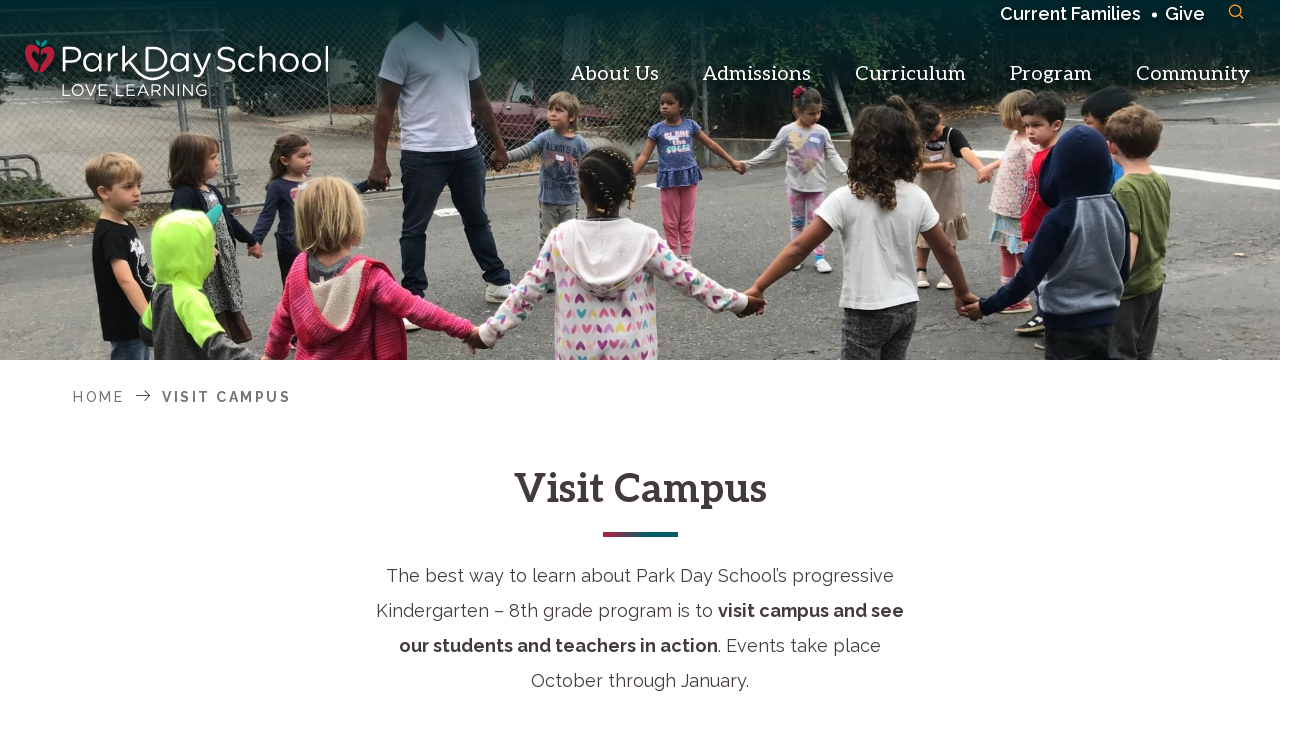

--- FILE ---
content_type: text/html; charset=UTF-8
request_url: https://www.parkdayschool.org/visit/
body_size: 13098
content:
<!DOCTYPE html>
<html lang="en-US">
	<head>
		<meta name='robots' content='index, follow, max-image-preview:large, max-snippet:-1, max-video-preview:-1' />
	<style>img:is([sizes="auto" i], [sizes^="auto," i]) { contain-intrinsic-size: 3000px 1500px }</style>
		<meta charset="UTF-8" />
	<meta name="viewport" content="initial-scale=1.0, user-scalable=no" />
	<link rel="shortcut icon" href="https://www.parkdayschool.org/favicon.ico" type="image/x-icon" />
	<link href="https://fonts.googleapis.com/css?family=Aleo:300,300i,400,400i,700,700i|Raleway:300,300i,400,400i,500,600,700&display=swap" rel="stylesheet">

	<!-- This site is optimized with the Yoast SEO plugin v26.7 - https://yoast.com/wordpress/plugins/seo/ -->
	<title>Visit Campus - Park Day School</title>
	<link rel="canonical" href="https://www.parkdayschool.org/visit/" />
	<meta property="og:locale" content="en_US" />
	<meta property="og:type" content="article" />
	<meta property="og:title" content="Visit Campus - Park Day School" />
	<meta property="og:url" content="https://www.parkdayschool.org/visit/" />
	<meta property="og:site_name" content="Park Day School" />
	<meta property="article:modified_time" content="2019-11-21T22:23:20+00:00" />
	<script type="application/ld+json" class="yoast-schema-graph">{"@context":"https://schema.org","@graph":[{"@type":"WebPage","@id":"https://www.parkdayschool.org/visit/","url":"https://www.parkdayschool.org/visit/","name":"Visit Campus - Park Day School","isPartOf":{"@id":"https://www.parkdayschool.org/#website"},"datePublished":"2019-11-21T22:23:14+00:00","dateModified":"2019-11-21T22:23:20+00:00","breadcrumb":{"@id":"https://www.parkdayschool.org/visit/#breadcrumb"},"inLanguage":"en-US","potentialAction":[{"@type":"ReadAction","target":["https://www.parkdayschool.org/visit/"]}]},{"@type":"BreadcrumbList","@id":"https://www.parkdayschool.org/visit/#breadcrumb","itemListElement":[{"@type":"ListItem","position":1,"name":"Home","item":"https://www.parkdayschool.org/"},{"@type":"ListItem","position":2,"name":"Visit Campus"}]},{"@type":"WebSite","@id":"https://www.parkdayschool.org/#website","url":"https://www.parkdayschool.org/","name":"Park Day School","description":"","potentialAction":[{"@type":"SearchAction","target":{"@type":"EntryPoint","urlTemplate":"https://www.parkdayschool.org/?s={search_term_string}"},"query-input":{"@type":"PropertyValueSpecification","valueRequired":true,"valueName":"search_term_string"}}],"inLanguage":"en-US"}]}</script>
	<!-- / Yoast SEO plugin. -->


<link rel='stylesheet' id='dashicons-css' href='https://www.parkdayschool.org/wp-includes/css/dashicons.min.css?ver=6.8.3' type='text/css' media='all' />
<link rel='stylesheet' id='tec-variables-skeleton-css' href='https://www.parkdayschool.org/wp-content/plugins/event-tickets/common/build/css/variables-skeleton.css?ver=6.10.1' type='text/css' media='all' />
<link rel='stylesheet' id='tec-variables-full-css' href='https://www.parkdayschool.org/wp-content/plugins/event-tickets/common/build/css/variables-full.css?ver=6.10.1' type='text/css' media='all' />
<link rel='stylesheet' id='tribe-common-skeleton-style-css' href='https://www.parkdayschool.org/wp-content/plugins/event-tickets/common/build/css/common-skeleton.css?ver=6.10.1' type='text/css' media='all' />
<link rel='stylesheet' id='tribe-common-full-style-css' href='https://www.parkdayschool.org/wp-content/plugins/event-tickets/common/build/css/common-full.css?ver=6.10.1' type='text/css' media='all' />
<link rel='stylesheet' id='event-tickets-tickets-css-css' href='https://www.parkdayschool.org/wp-content/plugins/event-tickets/build/css/tickets.css?ver=5.27.3' type='text/css' media='all' />
<link rel='stylesheet' id='event-tickets-tickets-rsvp-css-css' href='https://www.parkdayschool.org/wp-content/plugins/event-tickets/build/css/rsvp-v1.css?ver=5.27.3' type='text/css' media='all' />
<link rel='stylesheet' id='tribe-events-pro-mini-calendar-block-styles-css' href='https://www.parkdayschool.org/wp-content/plugins/events-calendar-pro/build/css/tribe-events-pro-mini-calendar-block.css?ver=7.7.11' type='text/css' media='all' />
<link rel='stylesheet' id='wp-block-library-css' href='https://www.parkdayschool.org/wp-includes/css/dist/block-library/style.min.css?ver=6.8.3' type='text/css' media='all' />
<style id='classic-theme-styles-inline-css' type='text/css'>
/*! This file is auto-generated */
.wp-block-button__link{color:#fff;background-color:#32373c;border-radius:9999px;box-shadow:none;text-decoration:none;padding:calc(.667em + 2px) calc(1.333em + 2px);font-size:1.125em}.wp-block-file__button{background:#32373c;color:#fff;text-decoration:none}
</style>
<style id='safe-svg-svg-icon-style-inline-css' type='text/css'>
.safe-svg-cover{text-align:center}.safe-svg-cover .safe-svg-inside{display:inline-block;max-width:100%}.safe-svg-cover svg{fill:currentColor;height:100%;max-height:100%;max-width:100%;width:100%}

</style>
<style id='global-styles-inline-css' type='text/css'>
:root{--wp--preset--aspect-ratio--square: 1;--wp--preset--aspect-ratio--4-3: 4/3;--wp--preset--aspect-ratio--3-4: 3/4;--wp--preset--aspect-ratio--3-2: 3/2;--wp--preset--aspect-ratio--2-3: 2/3;--wp--preset--aspect-ratio--16-9: 16/9;--wp--preset--aspect-ratio--9-16: 9/16;--wp--preset--color--black: #000000;--wp--preset--color--cyan-bluish-gray: #abb8c3;--wp--preset--color--white: #ffffff;--wp--preset--color--pale-pink: #f78da7;--wp--preset--color--vivid-red: #cf2e2e;--wp--preset--color--luminous-vivid-orange: #ff6900;--wp--preset--color--luminous-vivid-amber: #fcb900;--wp--preset--color--light-green-cyan: #7bdcb5;--wp--preset--color--vivid-green-cyan: #00d084;--wp--preset--color--pale-cyan-blue: #8ed1fc;--wp--preset--color--vivid-cyan-blue: #0693e3;--wp--preset--color--vivid-purple: #9b51e0;--wp--preset--gradient--vivid-cyan-blue-to-vivid-purple: linear-gradient(135deg,rgba(6,147,227,1) 0%,rgb(155,81,224) 100%);--wp--preset--gradient--light-green-cyan-to-vivid-green-cyan: linear-gradient(135deg,rgb(122,220,180) 0%,rgb(0,208,130) 100%);--wp--preset--gradient--luminous-vivid-amber-to-luminous-vivid-orange: linear-gradient(135deg,rgba(252,185,0,1) 0%,rgba(255,105,0,1) 100%);--wp--preset--gradient--luminous-vivid-orange-to-vivid-red: linear-gradient(135deg,rgba(255,105,0,1) 0%,rgb(207,46,46) 100%);--wp--preset--gradient--very-light-gray-to-cyan-bluish-gray: linear-gradient(135deg,rgb(238,238,238) 0%,rgb(169,184,195) 100%);--wp--preset--gradient--cool-to-warm-spectrum: linear-gradient(135deg,rgb(74,234,220) 0%,rgb(151,120,209) 20%,rgb(207,42,186) 40%,rgb(238,44,130) 60%,rgb(251,105,98) 80%,rgb(254,248,76) 100%);--wp--preset--gradient--blush-light-purple: linear-gradient(135deg,rgb(255,206,236) 0%,rgb(152,150,240) 100%);--wp--preset--gradient--blush-bordeaux: linear-gradient(135deg,rgb(254,205,165) 0%,rgb(254,45,45) 50%,rgb(107,0,62) 100%);--wp--preset--gradient--luminous-dusk: linear-gradient(135deg,rgb(255,203,112) 0%,rgb(199,81,192) 50%,rgb(65,88,208) 100%);--wp--preset--gradient--pale-ocean: linear-gradient(135deg,rgb(255,245,203) 0%,rgb(182,227,212) 50%,rgb(51,167,181) 100%);--wp--preset--gradient--electric-grass: linear-gradient(135deg,rgb(202,248,128) 0%,rgb(113,206,126) 100%);--wp--preset--gradient--midnight: linear-gradient(135deg,rgb(2,3,129) 0%,rgb(40,116,252) 100%);--wp--preset--font-size--small: 13px;--wp--preset--font-size--medium: 20px;--wp--preset--font-size--large: 36px;--wp--preset--font-size--x-large: 42px;--wp--preset--spacing--20: 0.44rem;--wp--preset--spacing--30: 0.67rem;--wp--preset--spacing--40: 1rem;--wp--preset--spacing--50: 1.5rem;--wp--preset--spacing--60: 2.25rem;--wp--preset--spacing--70: 3.38rem;--wp--preset--spacing--80: 5.06rem;--wp--preset--shadow--natural: 6px 6px 9px rgba(0, 0, 0, 0.2);--wp--preset--shadow--deep: 12px 12px 50px rgba(0, 0, 0, 0.4);--wp--preset--shadow--sharp: 6px 6px 0px rgba(0, 0, 0, 0.2);--wp--preset--shadow--outlined: 6px 6px 0px -3px rgba(255, 255, 255, 1), 6px 6px rgba(0, 0, 0, 1);--wp--preset--shadow--crisp: 6px 6px 0px rgba(0, 0, 0, 1);}:where(.is-layout-flex){gap: 0.5em;}:where(.is-layout-grid){gap: 0.5em;}body .is-layout-flex{display: flex;}.is-layout-flex{flex-wrap: wrap;align-items: center;}.is-layout-flex > :is(*, div){margin: 0;}body .is-layout-grid{display: grid;}.is-layout-grid > :is(*, div){margin: 0;}:where(.wp-block-columns.is-layout-flex){gap: 2em;}:where(.wp-block-columns.is-layout-grid){gap: 2em;}:where(.wp-block-post-template.is-layout-flex){gap: 1.25em;}:where(.wp-block-post-template.is-layout-grid){gap: 1.25em;}.has-black-color{color: var(--wp--preset--color--black) !important;}.has-cyan-bluish-gray-color{color: var(--wp--preset--color--cyan-bluish-gray) !important;}.has-white-color{color: var(--wp--preset--color--white) !important;}.has-pale-pink-color{color: var(--wp--preset--color--pale-pink) !important;}.has-vivid-red-color{color: var(--wp--preset--color--vivid-red) !important;}.has-luminous-vivid-orange-color{color: var(--wp--preset--color--luminous-vivid-orange) !important;}.has-luminous-vivid-amber-color{color: var(--wp--preset--color--luminous-vivid-amber) !important;}.has-light-green-cyan-color{color: var(--wp--preset--color--light-green-cyan) !important;}.has-vivid-green-cyan-color{color: var(--wp--preset--color--vivid-green-cyan) !important;}.has-pale-cyan-blue-color{color: var(--wp--preset--color--pale-cyan-blue) !important;}.has-vivid-cyan-blue-color{color: var(--wp--preset--color--vivid-cyan-blue) !important;}.has-vivid-purple-color{color: var(--wp--preset--color--vivid-purple) !important;}.has-black-background-color{background-color: var(--wp--preset--color--black) !important;}.has-cyan-bluish-gray-background-color{background-color: var(--wp--preset--color--cyan-bluish-gray) !important;}.has-white-background-color{background-color: var(--wp--preset--color--white) !important;}.has-pale-pink-background-color{background-color: var(--wp--preset--color--pale-pink) !important;}.has-vivid-red-background-color{background-color: var(--wp--preset--color--vivid-red) !important;}.has-luminous-vivid-orange-background-color{background-color: var(--wp--preset--color--luminous-vivid-orange) !important;}.has-luminous-vivid-amber-background-color{background-color: var(--wp--preset--color--luminous-vivid-amber) !important;}.has-light-green-cyan-background-color{background-color: var(--wp--preset--color--light-green-cyan) !important;}.has-vivid-green-cyan-background-color{background-color: var(--wp--preset--color--vivid-green-cyan) !important;}.has-pale-cyan-blue-background-color{background-color: var(--wp--preset--color--pale-cyan-blue) !important;}.has-vivid-cyan-blue-background-color{background-color: var(--wp--preset--color--vivid-cyan-blue) !important;}.has-vivid-purple-background-color{background-color: var(--wp--preset--color--vivid-purple) !important;}.has-black-border-color{border-color: var(--wp--preset--color--black) !important;}.has-cyan-bluish-gray-border-color{border-color: var(--wp--preset--color--cyan-bluish-gray) !important;}.has-white-border-color{border-color: var(--wp--preset--color--white) !important;}.has-pale-pink-border-color{border-color: var(--wp--preset--color--pale-pink) !important;}.has-vivid-red-border-color{border-color: var(--wp--preset--color--vivid-red) !important;}.has-luminous-vivid-orange-border-color{border-color: var(--wp--preset--color--luminous-vivid-orange) !important;}.has-luminous-vivid-amber-border-color{border-color: var(--wp--preset--color--luminous-vivid-amber) !important;}.has-light-green-cyan-border-color{border-color: var(--wp--preset--color--light-green-cyan) !important;}.has-vivid-green-cyan-border-color{border-color: var(--wp--preset--color--vivid-green-cyan) !important;}.has-pale-cyan-blue-border-color{border-color: var(--wp--preset--color--pale-cyan-blue) !important;}.has-vivid-cyan-blue-border-color{border-color: var(--wp--preset--color--vivid-cyan-blue) !important;}.has-vivid-purple-border-color{border-color: var(--wp--preset--color--vivid-purple) !important;}.has-vivid-cyan-blue-to-vivid-purple-gradient-background{background: var(--wp--preset--gradient--vivid-cyan-blue-to-vivid-purple) !important;}.has-light-green-cyan-to-vivid-green-cyan-gradient-background{background: var(--wp--preset--gradient--light-green-cyan-to-vivid-green-cyan) !important;}.has-luminous-vivid-amber-to-luminous-vivid-orange-gradient-background{background: var(--wp--preset--gradient--luminous-vivid-amber-to-luminous-vivid-orange) !important;}.has-luminous-vivid-orange-to-vivid-red-gradient-background{background: var(--wp--preset--gradient--luminous-vivid-orange-to-vivid-red) !important;}.has-very-light-gray-to-cyan-bluish-gray-gradient-background{background: var(--wp--preset--gradient--very-light-gray-to-cyan-bluish-gray) !important;}.has-cool-to-warm-spectrum-gradient-background{background: var(--wp--preset--gradient--cool-to-warm-spectrum) !important;}.has-blush-light-purple-gradient-background{background: var(--wp--preset--gradient--blush-light-purple) !important;}.has-blush-bordeaux-gradient-background{background: var(--wp--preset--gradient--blush-bordeaux) !important;}.has-luminous-dusk-gradient-background{background: var(--wp--preset--gradient--luminous-dusk) !important;}.has-pale-ocean-gradient-background{background: var(--wp--preset--gradient--pale-ocean) !important;}.has-electric-grass-gradient-background{background: var(--wp--preset--gradient--electric-grass) !important;}.has-midnight-gradient-background{background: var(--wp--preset--gradient--midnight) !important;}.has-small-font-size{font-size: var(--wp--preset--font-size--small) !important;}.has-medium-font-size{font-size: var(--wp--preset--font-size--medium) !important;}.has-large-font-size{font-size: var(--wp--preset--font-size--large) !important;}.has-x-large-font-size{font-size: var(--wp--preset--font-size--x-large) !important;}
:where(.wp-block-post-template.is-layout-flex){gap: 1.25em;}:where(.wp-block-post-template.is-layout-grid){gap: 1.25em;}
:where(.wp-block-columns.is-layout-flex){gap: 2em;}:where(.wp-block-columns.is-layout-grid){gap: 2em;}
:root :where(.wp-block-pullquote){font-size: 1.5em;line-height: 1.6;}
</style>
<link rel='stylesheet' id='woocommerce-layout-css' href='https://www.parkdayschool.org/wp-content/plugins/woocommerce/assets/css/woocommerce-layout.css?ver=10.4.3' type='text/css' media='all' />
<link rel='stylesheet' id='woocommerce-smallscreen-css' href='https://www.parkdayschool.org/wp-content/plugins/woocommerce/assets/css/woocommerce-smallscreen.css?ver=10.4.3' type='text/css' media='only screen and (max-width: 768px)' />
<link rel='stylesheet' id='woocommerce-general-css' href='https://www.parkdayschool.org/wp-content/plugins/woocommerce/assets/css/woocommerce.css?ver=10.4.3' type='text/css' media='all' />
<style id='woocommerce-inline-inline-css' type='text/css'>
.woocommerce form .form-row .required { visibility: visible; }
</style>
<link rel='stylesheet' id='wp-smart-crop-renderer-css' href='https://www.parkdayschool.org/wp-content/plugins/wp-smartcrop/css/image-renderer.css?ver=2.0.10' type='text/css' media='all' />
<link rel='stylesheet' id='cc-style-css' href='https://www.parkdayschool.org/wp-content/themes/ccprototypev5/css/cc-style.css?ver=1758298074' type='text/css' media='all' />
<link rel='stylesheet' id='event-tickets-rsvp-css' href='https://www.parkdayschool.org/wp-content/plugins/event-tickets/build/css/rsvp.css?ver=5.27.3' type='text/css' media='all' />
<script type="text/javascript" src="https://www.parkdayschool.org/wp-includes/js/jquery/jquery.min.js?ver=3.7.1" id="jquery-core-js"></script>
<script type="text/javascript" src="https://www.parkdayschool.org/wp-includes/js/jquery/jquery-migrate.min.js?ver=3.4.1" id="jquery-migrate-js"></script>
<script type="text/javascript" src="https://www.parkdayschool.org/wp-content/plugins/woocommerce/assets/js/jquery-blockui/jquery.blockUI.min.js?ver=2.7.0-wc.10.4.3" id="wc-jquery-blockui-js" defer="defer" data-wp-strategy="defer"></script>
<script type="text/javascript" id="wc-add-to-cart-js-extra">
/* <![CDATA[ */
var wc_add_to_cart_params = {"ajax_url":"\/wp-admin\/admin-ajax.php","wc_ajax_url":"\/?wc-ajax=%%endpoint%%","i18n_view_cart":"View cart","cart_url":"https:\/\/www.parkdayschool.org\/cart\/","is_cart":"","cart_redirect_after_add":"no"};
/* ]]> */
</script>
<script type="text/javascript" src="https://www.parkdayschool.org/wp-content/plugins/woocommerce/assets/js/frontend/add-to-cart.min.js?ver=10.4.3" id="wc-add-to-cart-js" defer="defer" data-wp-strategy="defer"></script>
<script type="text/javascript" src="https://www.parkdayschool.org/wp-content/plugins/woocommerce/assets/js/js-cookie/js.cookie.min.js?ver=2.1.4-wc.10.4.3" id="wc-js-cookie-js" defer="defer" data-wp-strategy="defer"></script>
<script type="text/javascript" id="woocommerce-js-extra">
/* <![CDATA[ */
var woocommerce_params = {"ajax_url":"\/wp-admin\/admin-ajax.php","wc_ajax_url":"\/?wc-ajax=%%endpoint%%","i18n_password_show":"Show password","i18n_password_hide":"Hide password"};
/* ]]> */
</script>
<script type="text/javascript" src="https://www.parkdayschool.org/wp-content/plugins/woocommerce/assets/js/frontend/woocommerce.min.js?ver=10.4.3" id="woocommerce-js" defer="defer" data-wp-strategy="defer"></script>
<link rel="https://api.w.org/" href="https://www.parkdayschool.org/wp-json/" /><link rel="alternate" title="JSON" type="application/json" href="https://www.parkdayschool.org/wp-json/wp/v2/pages/4452" /><link rel="EditURI" type="application/rsd+xml" title="RSD" href="https://www.parkdayschool.org/xmlrpc.php?rsd" />
<link rel='shortlink' href='https://www.parkdayschool.org/?p=4452' />
<link rel="alternate" title="oEmbed (JSON)" type="application/json+oembed" href="https://www.parkdayschool.org/wp-json/oembed/1.0/embed?url=https%3A%2F%2Fwww.parkdayschool.org%2Fvisit%2F" />
<link rel="alternate" title="oEmbed (XML)" type="text/xml+oembed" href="https://www.parkdayschool.org/wp-json/oembed/1.0/embed?url=https%3A%2F%2Fwww.parkdayschool.org%2Fvisit%2F&#038;format=xml" />

<link rel="alternate" type="application/rss+xml" title="Podcast RSS feed" href="https://www.parkdayschool.org/feed/podcast" />

<!-- Stream WordPress user activity plugin v4.1.1 -->
<meta name="et-api-version" content="v1"><meta name="et-api-origin" content="https://www.parkdayschool.org"><link rel="https://theeventscalendar.com/" href="https://www.parkdayschool.org/wp-json/tribe/tickets/v1/" /><meta name="tec-api-version" content="v1"><meta name="tec-api-origin" content="https://www.parkdayschool.org"><link rel="alternate" href="https://www.parkdayschool.org/wp-json/tribe/events/v1/" /><script type="application/ld+json">
{
  "@context": "https://schema.org",
  "@type": "EducationalOrganization",
  "name": "Park Day School",
  "description": "Park Day School is a TK–8 independent progressive school in Oakland, California, preparing students to be informed, courageous, and compassionate people who shape a more equitable and sustainable world.",
  "url": "https://www.parkdayschool.org/",
  "logo": "https://www.parkdayschool.org/wp-content/uploads/2025/09/Rectangle-Logo_No-Tag.png",
  "sameAs": [
    "https://www.facebook.com/ParkDaySchool",
    "https://www.instagram.com/parkdayschool/",
    "https://www.linkedin.com/company/park-day-school/",
    "https://www.greatschools.org/california/oakland/9504-Park-Day-School/",
    "https://www.niche.com/k12/park-day-school-oakland-ca/"
  ],
  "address": {
    "@type": "PostalAddress",
    "streetAddress": "360 42nd Street",
    "addressLocality": "Oakland",
    "addressRegion": "CA",
    "postalCode": "94609",
    "addressCountry": "USA"
  },
  "telephone": "(510) 653-0317",
  "geo": {
    "@type": "GeoCoordinates",
    "latitude": 37.8316,
    "longitude": -122.2574
  },
  "additionalProperty": [
    { "@type": "PropertyValue", "name": "Grades", "value": "Transitional Kindergarten (TK)–8" },
    { "@type": "PropertyValue", "name": "Total Enrollment", "value": "Approximately 340–350 students" },
    { "@type": "PropertyValue", "name": "Student–Teacher Ratio", "value": "1 to 8" },
    { "@type": "PropertyValue", "name": "Indexed Tuition (K-5)", "value": "$1,900–$37,980" },
    { "@type": "PropertyValue", "name": "Indexed Tuition (6-8)", "value": "$2,000–$40,620" },
    { "@type": "PropertyValue", "name": "Transitional Kindergarten Tuition", "value": "$28,500" },
    { "@type": "PropertyValue", "name": "Founded", "value": "1976" },
    { "@type": "PropertyValue", "name": "Acceptance Rate", "value": "60%" }
  ],
  "memberOf": [
    {
      "@type": "Organization",
      "name": "California Association of Independent Schools",
      "url": "https://www.caisca.org/"
    },
    {
      "@type": "Organization",
      "name": "People of Color in Independent Schools (POCIS)",
      "url": "https://www.nocapocis.org/"
    },
    {
      "@type": "Organization",
      "name": "National Association of Independent Schools (NAIS)",
      "url": "https://www.nais.org/"
    },
    {
      "@type": "Organization",
      "name": "Independent Schools of the San Francisco Bay Area (ISSFBA)",
      "url": "https://www.issfba.org/"
    }
  ],
  "hasOfferCatalog": {
    "@type": "OfferCatalog",
    "name": "Programs and Offerings",
    "itemListElement": [
      {
        "@type": "Offer",
        "itemOffered": {
          "@type": "Service",
          "name": "After School Activities Program (ASAP)"
        }
      },
      {
        "@type": "Offer",
        "itemOffered": {
          "@type": "Service",
          "name": "Competitive Sports"
        }
      },
      {
        "@type": "Offer",
        "itemOffered": {
          "@type": "Service",
          "name": "Innovation Workshop"
        }
      },
      {
        "@type": "Offer",
        "itemOffered": {
          "@type": "Service",
          "name": "Social Emotional Learning"
        }
      },
      {
        "@type": "Offer",
        "itemOffered": {
          "@type": "Service",
          "name": "Social Justice Curriculum"
        }
      },
      {
        "@type": "Offer",
        "itemOffered": {
          "@type": "Service",
          "name": "Hot Lunch Program"
        }
      },
      {
        "@type": "Offer",
        "itemOffered": {
          "@type": "Service",
          "name": "Arts Program"
        }
      },
      {
        "@type": "Offer",
        "itemOffered": {
          "@type": "Service",
          "name": "Service Learning"
        }
      }
    ]
  },
  "founder": [
    { "@type": "Person", "name": "Harriet Cohen" },
    { "@type": "Person", "name": "Tom Little" },
    { "@type": "Person", "name": "Susan Erb" }
  ],
  "foundingDate": "1976",
  "foundingLocation": {
    "@type": "Place",
    "name": "Oakland, California",
    "address": {
      "@type": "PostalAddress",
      "addressLocality": "Oakland",
      "addressRegion": "CA",
      "addressCountry": "USA"
    },
    "geo": {
      "@type": "GeoCoordinates",
      "latitude": 37.8316,
      "longitude": -122.2574
    }
  },
  "location": {
    "@type": "Place",
    "geo": {
      "@type": "GeoCoordinates",
      "latitude": 37.8316,
      "longitude": -122.2574
    },
    "address": {
      "@type": "PostalAddress",
      "streetAddress": "360 42nd Street",
      "addressLocality": "Oakland",
      "addressRegion": "CA",
      "postalCode": "94609",
      "addressCountry": "USA"
    }
  },
  "contactPoint": {
    "@type": "ContactPoint",
    "contactType": "Admissions",
    "telephone": "(510) 653-0317",
    "email": "admissions@parkdayschool.org"
  }
}
</script>
	<noscript><style>.woocommerce-product-gallery{ opacity: 1 !important; }</style></noscript>
	<!-- Google Tag Manager -->
<script>(function(w,d,s,l,i){w[l]=w[l]||[];w[l].push({'gtm.start':
new Date().getTime(),event:'gtm.js'});var f=d.getElementsByTagName(s)[0],
j=d.createElement(s),dl=l!='dataLayer'?'&l='+l:'';j.async=true;j.src=
'https://www.googletagmanager.com/gtm.js?id='+i+dl;f.parentNode.insertBefore(j,f);
})(window,document,'script','dataLayer','GTM-M29XBWT');</script>
<!-- End Google Tag Manager -->
<link rel="icon" href="https://www.parkdayschool.org/wp-content/uploads/2024/06/cropped-android-chrome-512x512-1-32x32.png" sizes="32x32" />
<link rel="icon" href="https://www.parkdayschool.org/wp-content/uploads/2024/06/cropped-android-chrome-512x512-1-192x192.png" sizes="192x192" />
<link rel="apple-touch-icon" href="https://www.parkdayschool.org/wp-content/uploads/2024/06/cropped-android-chrome-512x512-1-180x180.png" />
<meta name="msapplication-TileImage" content="https://www.parkdayschool.org/wp-content/uploads/2024/06/cropped-android-chrome-512x512-1-270x270.png" />
		<style type="text/css" id="wp-custom-css">
			.tribe-tickets__rsvp-attendance {
    display: none !important;
}		</style>
			</head>


	<body class="wp-singular page-template-default page page-id-4452 wp-theme-ccprototypev5 theme-ccprototypev5 woocommerce-no-js tribe-no-js tec-no-tickets-on-recurring tec-no-rsvp-on-recurring page-visit has-sidebar tribe-theme-ccprototypev5">
		<!-- Google Tag Manager (noscript) -->
<noscript><iframe src="https://www.googletagmanager.com/ns.html?id=GTM-M29XBWT"
height="0" width="0" style="display:none;visibility:hidden"></iframe></noscript>
<!-- End Google Tag Manager (noscript) -->
		<div id="page">
										<header id="header" class="not-home-page lozad small" role="banner" data-background-image="https://www.parkdayschool.org/wp-content/uploads/2019/08/K1Movement.jpg">
							<div class="container-fluid" id="full-width-container">
					<div class="row for-mobile">
						<nav role="navigation" aria-label="Main Menu" class="col-sm-12">
							<div class="mobile-logo" style="display: none;">
								<a class="logo-anchor" href="https://www.parkdayschool.org">
									<img class="logo" alt="Park Day School" src="https://www.parkdayschool.org/wp-content/themes/ccprototypev5/images/pds-logo-w-tagline.svg" />
								</a>
							</div>
							<div id="top-nav">
								<div class="container-fluid">
									<div class="row">
										<div class="col-12">
											<form role="search" method="get" id="searchform" action="https://www.parkdayschool.org">
	<div>
		<input aria-label="Search Input Field" label="Search Input Field" type="text" value="" name="s" id="searchfield" placeholder="Search..." />
		<button id="searchsubmit"><i data-icon class="icon-logo-search"></i></button>
	</div>
</form>											<nav id="secondary-menu" role="navigation">
												<div class="menu-main-sub-menu-container"><ul id="menu-main-sub-menu" class="menu"><li id="menu-item-1778" class="menu-item menu-item-type-custom menu-item-object-custom menu-item-1778"><a target="_blank" href="https://www.parentsquare.com/schools/1466/feeds">Current Families</a></li>
<li id="menu-item-1966" class="menu-item menu-item-type-post_type menu-item-object-page menu-item-1966"><a href="https://www.parkdayschool.org/give/">Give</a></li>
</ul></div>											</nav>
										</div>
									</div>
								</div>
							</div>
							<div class="hamburger clearfix">
								<div class="top bar"></div>
								<div class="middle bar"></div>
								<div class="bottom bar"></div>
							</div>
							<div id="main-menu">
								<div id="logo-info-wrapper" class="">
									<div class="container-fluid">
										<div class="row">
											<div class="logo-container col-lg-3 col-md-12 col-sm-12">
												<a class="logo-anchor" href="https://www.parkdayschool.org">
													<img class="logo" alt="Park Day School" src="https://www.parkdayschool.org/wp-content/themes/ccprototypev5/images/pds-logo-w-tagline.svg" />
												</a>
											</div>
											<div class="col-lg-9 horizontal-menu-container">
												<div class="horizontal-menu">
													<div id="main-menu-wrapper" class="menu-site-navigation-container"><ul id="menu-site-navigation" class="menu"><li id="menu-item-10473" class="menu-item menu-item-type-custom menu-item-object-custom menu-item-has-children menu-item-10473"><a href="#">About Us</a>
<div class="submenu-container has-menu-image">
            <div class="flex">
                <div>
                    <div class="submenu-image lozad" data-background-image="https://www.parkdayschool.org/wp-content/uploads/2019/08/MS-humanities-close-up-e1567210594349-305x345.jpg"></div>
                </div>
                <div>
                    <ul class="sub-menu">
	<li id="menu-item-404" class="menu-item menu-item-type-post_type menu-item-object-page menu-item-404"><a href="https://www.parkdayschool.org/about-us/at-a-glance/">At A Glance</a></li>
	<li id="menu-item-14665" class="menu-item menu-item-type-post_type menu-item-object-page menu-item-14665"><a href="https://www.parkdayschool.org/about-us/why-we-love-progressive-education/">Why We Love Progressive Education</a></li>
	<li id="menu-item-4238" class="menu-item menu-item-type-post_type menu-item-object-page menu-item-4238"><a href="https://www.parkdayschool.org/about-us/angela-taylor/">Head of School</a></li>
	<li id="menu-item-403" class="menu-item menu-item-type-post_type menu-item-object-page menu-item-403"><a href="https://www.parkdayschool.org/about-us/mission-history/">Mission &#038; History</a></li>
	<li id="menu-item-9453" class="menu-item menu-item-type-post_type menu-item-object-page menu-item-9453"><a href="https://www.parkdayschool.org/about-us/alumni/">Alumni</a></li>
	<li id="menu-item-405" class="menu-item menu-item-type-post_type menu-item-object-page menu-item-405"><a href="https://www.parkdayschool.org/about-us/faculty-and-staff/">Faculty and Staff</a></li>
	<li id="menu-item-406" class="menu-item menu-item-type-post_type menu-item-object-page menu-item-406"><a href="https://www.parkdayschool.org/about-us/board-of-trustees/">Board of Trustees</a></li>
	<li id="menu-item-8065" class="menu-item menu-item-type-post_type menu-item-object-page menu-item-8065"><a href="https://www.parkdayschool.org/about-us/employment/">Employment</a></li>
	<li id="menu-item-7903" class="menu-item menu-item-type-post_type_archive menu-item-object-learning_spotlight menu-item-7903"><a href="https://www.parkdayschool.org/lesson-library/">Video Lesson Library</a></li>
</ul>
</li>
<li id="menu-item-10469" class="menu-item menu-item-type-custom menu-item-object-custom menu-item-has-children menu-item-10469"><a href="#">Admissions</a>
<div class="submenu-container has-menu-image">
            <div class="flex">
                <div>
                    <div class="submenu-image lozad" data-background-image="https://www.parkdayschool.org/wp-content/uploads/2019/08/evan-geoboard-305x345.jpg"></div>
                </div>
                <div>
                    <ul class="sub-menu">
	<li id="menu-item-10479" class="menu-item menu-item-type-post_type menu-item-object-page menu-item-10479"><a href="https://www.parkdayschool.org/admissions/welcome/">Welcome</a></li>
	<li id="menu-item-17613" class="menu-item menu-item-type-post_type menu-item-object-page menu-item-17613"><a href="https://www.parkdayschool.org/admissions/inquire/">Inquire</a></li>
	<li id="menu-item-1202" class="menu-item menu-item-type-post_type menu-item-object-page menu-item-1202"><a href="https://www.parkdayschool.org/admissions/how-to-apply/">Application Process</a></li>
	<li id="menu-item-421" class="menu-item menu-item-type-post_type menu-item-object-page menu-item-421"><a href="https://www.parkdayschool.org/admissions/affordability/">Affordability</a></li>
	<li id="menu-item-17691" class="menu-item menu-item-type-post_type menu-item-object-page menu-item-17691"><a href="https://www.parkdayschool.org/admissions/what-sets-park-day-apart/">What Sets Park Day Apart</a></li>
	<li id="menu-item-15800" class="menu-item menu-item-type-post_type menu-item-object-page menu-item-15800"><a href="https://www.parkdayschool.org/admissions/day-in-the-life-of-tk/">Day in the Life of Transitional Kindergarten</a></li>
	<li id="menu-item-423" class="menu-item menu-item-type-post_type menu-item-object-page menu-item-423"><a href="https://www.parkdayschool.org/admissions/day-in-the-life-of-kindergarten/">Day in the Life of Kindergarten</a></li>
	<li id="menu-item-422" class="menu-item menu-item-type-post_type menu-item-object-page menu-item-422"><a href="https://www.parkdayschool.org/admissions/day-in-the-life-of-middle-school/">Day in the Life of Middle School</a></li>
	<li id="menu-item-10183" class="menu-item menu-item-type-post_type menu-item-object-page menu-item-10183"><a href="https://www.parkdayschool.org/admissions/portrait-graduate/">Portrait of a Graduate</a></li>
	<li id="menu-item-18468" class="menu-item menu-item-type-post_type menu-item-object-page menu-item-18468"><a href="https://www.parkdayschool.org/admissions/reviews-press/">Reviews &#038; Press</a></li>
	<li id="menu-item-16024" class="menu-item menu-item-type-post_type menu-item-object-page menu-item-16024"><a href="https://www.parkdayschool.org/admissions/apply-now/">Apply Now</a></li>
</ul>
</li>
<li id="menu-item-10472" class="menu-item menu-item-type-custom menu-item-object-custom menu-item-has-children menu-item-10472"><a href="#">Curriculum</a>
<div class="submenu-container has-menu-image">
            <div class="flex">
                <div>
                    <div class="submenu-image lozad" data-background-image="https://www.parkdayschool.org/wp-content/uploads/2019/08/Sasha-Emily-305x345.jpg"></div>
                </div>
                <div>
                    <ul class="sub-menu">
	<li id="menu-item-14633" class="menu-item menu-item-type-post_type menu-item-object-page menu-item-14633"><a href="https://www.parkdayschool.org/about-us/why-we-love-progressive-education/">Why We Love Progressive Education</a></li>
	<li id="menu-item-8442" class="menu-item menu-item-type-post_type menu-item-object-page menu-item-8442"><a href="https://www.parkdayschool.org/curriculum/schedules/">Class Schedules</a></li>
	<li id="menu-item-14634" class="menu-item menu-item-type-post_type menu-item-object-page menu-item-14634"><a href="https://www.parkdayschool.org/curriculum/language-arts-literacy/">English Language Arts</a></li>
	<li id="menu-item-14642" class="menu-item menu-item-type-post_type menu-item-object-page menu-item-14642"><a href="https://www.parkdayschool.org/curriculum/social-studies-history/">History &#038; Social Studies</a></li>
	<li id="menu-item-14644" class="menu-item menu-item-type-post_type menu-item-object-page menu-item-14644"><a href="https://www.parkdayschool.org/curriculum/learning-garden/">Learning Garden</a></li>
	<li id="menu-item-14635" class="menu-item menu-item-type-post_type menu-item-object-page menu-item-14635"><a href="https://www.parkdayschool.org/curriculum/mathematics/">Mathematics</a></li>
	<li id="menu-item-14641" class="menu-item menu-item-type-post_type menu-item-object-page menu-item-14641"><a href="https://www.parkdayschool.org/curriculum/science/">Science</a></li>
	<li id="menu-item-14643" class="menu-item menu-item-type-post_type menu-item-object-page menu-item-14643"><a href="https://www.parkdayschool.org/curriculum/spanish/">Spanish</a></li>
	<li id="menu-item-15056" class="menu-item menu-item-type-post_type menu-item-object-page menu-item-15056"><a href="https://www.parkdayschool.org/curriculum/performing-arts/">Performing Arts</a></li>
	<li id="menu-item-15148" class="menu-item menu-item-type-post_type menu-item-object-page menu-item-15148"><a href="https://www.parkdayschool.org/curriculum/physical-education/">Physical Education</a></li>
	<li id="menu-item-15055" class="menu-item menu-item-type-post_type menu-item-object-page menu-item-15055"><a href="https://www.parkdayschool.org/curriculum/visual-arts/">Visual Arts</a></li>
	<li id="menu-item-15559" class="menu-item menu-item-type-post_type menu-item-object-page menu-item-15559"><a href="https://www.parkdayschool.org/curriculum/transitional-kindergarten/">Transitional Kindergarten</a></li>
</ul>
</li>
<li id="menu-item-10470" class="menu-item menu-item-type-custom menu-item-object-custom menu-item-has-children menu-item-10470"><a href="#">Program</a>
<div class="submenu-container has-menu-image">
            <div class="flex">
                <div>
                    <div class="submenu-image lozad" data-background-image="https://www.parkdayschool.org/wp-content/uploads/2019/08/IMG_2852-305x345.jpg"></div>
                </div>
                <div>
                    <ul class="sub-menu">
	<li id="menu-item-1078" class="menu-item menu-item-type-post_type menu-item-object-page menu-item-1078"><a href="https://www.parkdayschool.org/program/extended-day-program-asap/">After School Activities Program (ASAP)</a></li>
	<li id="menu-item-15149" class="menu-item menu-item-type-post_type menu-item-object-page menu-item-15149"><a href="https://www.parkdayschool.org/program/athletics-program/">Competitive Sports</a></li>
	<li id="menu-item-13922" class="menu-item menu-item-type-post_type menu-item-object-page menu-item-13922"><a href="https://www.parkdayschool.org/program/counseling/">Counseling Services</a></li>
	<li id="menu-item-15604" class="menu-item menu-item-type-post_type menu-item-object-page menu-item-15604"><a href="https://www.parkdayschool.org/program/cross-grade-connections/">Cross-Grade Connections</a></li>
	<li id="menu-item-18562" class="menu-item menu-item-type-post_type menu-item-object-page menu-item-18562"><a href="https://www.parkdayschool.org/program/field-trips/">Field Trips</a></li>
	<li id="menu-item-1509" class="menu-item menu-item-type-post_type menu-item-object-page menu-item-1509"><a href="https://www.parkdayschool.org/program/lunch-program/">Hot Lunch</a></li>
	<li id="menu-item-1334" class="menu-item menu-item-type-post_type menu-item-object-page menu-item-1334"><a href="https://www.parkdayschool.org/program/innovation-workshop/">Innovation Workshop</a></li>
	<li id="menu-item-14647" class="menu-item menu-item-type-post_type menu-item-object-page menu-item-14647"><a href="https://www.parkdayschool.org/program/learning-support-services/">Learning Support Services</a></li>
	<li id="menu-item-5231" class="menu-item menu-item-type-post_type menu-item-object-page menu-item-5231"><a href="https://www.parkdayschool.org/program/advisory-consultancy/">Middle School Advisory &#038; Consultancy</a></li>
	<li id="menu-item-15434" class="menu-item menu-item-type-post_type menu-item-object-page menu-item-15434"><a href="https://www.parkdayschool.org/program/clubs/">Middle School Electives &#038; Groups</a></li>
	<li id="menu-item-1491" class="menu-item menu-item-type-post_type menu-item-object-page menu-item-1491"><a href="https://www.parkdayschool.org/program/service-learning/">Service Learning</a></li>
	<li id="menu-item-1510" class="menu-item menu-item-type-post_type menu-item-object-page menu-item-1510"><a href="https://www.parkdayschool.org/program/social-emotional-learning/">Social Emotional Learning</a></li>
	<li id="menu-item-903" class="menu-item menu-item-type-post_type menu-item-object-page menu-item-903"><a href="https://www.parkdayschool.org/program/social-justice/">Social Justice</a></li>
</ul>
</li>
<li id="menu-item-10471" class="menu-item menu-item-type-custom menu-item-object-custom menu-item-has-children menu-item-10471"><a href="#">Community</a>
<div class="submenu-container has-menu-image">
            <div class="flex">
                <div>
                    <div class="submenu-image lozad" data-background-image="https://www.parkdayschool.org/wp-content/uploads/2019/08/IMG_9153-305x345.jpg"></div>
                </div>
                <div>
                    <ul class="sub-menu">
	<li id="menu-item-4534" class="menu-item menu-item-type-post_type menu-item-object-page menu-item-4534"><a href="https://www.parkdayschool.org/community/equity-inclusion/">Equity, Inclusion &#038; Belonging</a></li>
	<li id="menu-item-6392" class="menu-item menu-item-type-post_type menu-item-object-page menu-item-6392"><a href="https://www.parkdayschool.org/community/social-media/">Social Media Feed</a></li>
	<li id="menu-item-6765" class="menu-item menu-item-type-post_type menu-item-object-page menu-item-6765"><a href="https://www.parkdayschool.org/community/if-you-knew-me-mondays/">If You Knew Me Mondays Podcast</a></li>
	<li id="menu-item-440" class="menu-item menu-item-type-post_type menu-item-object-page menu-item-440"><a href="https://www.parkdayschool.org/community/volunteering/">Volunteering</a></li>
	<li id="menu-item-10891" class="menu-item menu-item-type-custom menu-item-object-custom menu-item-10891"><a href="https://park-day-school-101833.square.site/s/shop">School Store</a></li>
	<li id="menu-item-11100" class="menu-item menu-item-type-post_type menu-item-object-page menu-item-11100"><a href="https://www.parkdayschool.org/community/gpsf/">Grandparents &#038; Special Friends Day</a></li>
	<li id="menu-item-4791" class="menu-item menu-item-type-post_type menu-item-object-page menu-item-4791"><a href="https://www.parkdayschool.org/community/spring-event/">Sneaker Ball</a></li>
	<li id="menu-item-431" class="menu-item menu-item-type-post_type menu-item-object-page menu-item-431"><a href="https://www.parkdayschool.org/community/read-a-thon/">Read-a-Thon</a></li>
	<li id="menu-item-14038" class="menu-item menu-item-type-post_type menu-item-object-page menu-item-14038"><a href="https://www.parkdayschool.org/community/familyfest/">Family Fest</a></li>
</ul>
</li>
</ul></div>													<!-- <form role="search" method="get" id="searchform" action="https://www.parkdayschool.org">
	<div>
		<input aria-label="Search Input Field" label="Search Input Field" type="text" value="" name="s" id="searchfield" placeholder="Search..." />
		<button id="searchsubmit"><i data-icon class="icon-logo-search"></i></button>
	</div>
</form> -->
												</div>													
											</div>	
											<!-- stay in touch button. they want it hidden for now -->
											<div style="display: none;" class="col-lg-3 col-md-12 col-sm-12">
												<a href="">
													<button></button>
												</a>												
											</div>	
											<!-- stay in touch button. they want it hidden for now -->
										</div>
									</div>
								</div>
							</div>
						</nav>
					</div><!-- .row -->
				</div><!-- .container -->
							</header>
						<main id="main" role="main">
<div class="container"><p id="breadcrumbs"><span><span><a href="https://www.parkdayschool.org/">Home</a></span> <i data-icon class="icon-right-arrow"></i> <span class="breadcrumb_last" aria-current="page"><strong>Visit Campus</strong></span></span></p></div>
<div class="container">
	<div class="row">
		<div class="col-12">
																	<article class="post-4452 page type-page status-publish hentry" id="post-4452" itemscope itemtype="http://schema.org/WebPage">
	<meta itemprop="datePublished" content="2019-11-21" />
	<meta itemprop="image" content="https://www.parkdayschool.org/wp-content/uploads/2019/08/K1Movement.jpg" />
	
	<header>
		<h1 class="entry-title" itemprop="name headline">Visit Campus</h1>
	</header>

	<section class="entry-content" itemprop="description text">
			</section>

	<footer>
		
	</footer>

	

</article>					<section class="building-block bb-accordion" id=""><h2 class="title">Visit Campus</h2><div class="body block"><div class="bar"></div><div class="row justify-content-center"><div class="col-sm-12 col-md-6"><div class="text"><p>The best way to learn about Park Day School’s progressive Kindergarten &#8211; 8th grade program is to <strong>visit campus and see our students and teachers in action</strong>. Events take place October through January.</p>
</div></div></div><div class="accordion-group row justify-content-center"><div class="accordion-items col-12 col-md-8"><div class="accordion-item"><div class="section-title" style=""><div class="not-button section-toggle" aria-controls="content-688529" aria-expanded="false" id="section-content-688529"><h2>School Tours</h2></div></div>							<div aria-controls="content-688529" aria-expanded="false" style="" class="content">
								<div class="title">
									<p class="text-center"><a class="button" href="https://www.parkdayschool.org/request-information/" target="_blank" rel="noopener">Tour Registration</a></p>
<p><strong>Weekday Tours</strong> for parents/guardians take place on <strong>Thursday and Friday mornings Oct &#8211; Jan, beginning at 8:45am.</strong> Following a tour of classrooms and campus, there is a 10am Q&amp;A with school leadership.</p>
								</div>
							</div>
							</div><div class="accordion-item"><div class="section-title" style=""><div class="not-button section-toggle" aria-controls="content-590765" aria-expanded="false" id="section-content-590765"><h2>Open Houses</h2></div></div>							<div aria-controls="content-590765" aria-expanded="false" style="" class="content">
								<div class="title">
									<p class="text-center"><a class="button" href="https://www.parkdayschool.org/open-house/" target="_blank" rel="noopener">Open House Registration</a></p>
<p><strong>Weekend Open Houses</strong> take place on <strong>November 17 and December 14 </strong>from 10am &#8211; 12pm. Activities are available for students, and adults visit open classrooms and/or attend presentations with Park Day teachers.</p>
								</div>
							</div>
							</div><div class="accordion-item"><div class="section-title" style=""><div class="not-button section-toggle" aria-controls="content-764519" aria-expanded="false" id="section-content-764519"><h2>Parent & Family Mixers</h2></div></div>							<div aria-controls="content-764519" aria-expanded="false" style="" class="content">
								<div class="title">
									<p class="text-center"><a class="button" href=" https://www.parkdayschool.org/parent-mixers/" rel="noopener">Parent Mixer Registration</a></p>
<p><strong>Parent mixers</strong> take place off campus, often in the private homes of  Park Day School families. These are casual receptions to help you get a stronger sense of our school community from a parent perspective.</p>
<p class="text-center"><a class="button" href="https://www.parkdayschool.org/family-mixers/" target="_blank" rel="noopener">Family Mixer Registration</a></p>
<p class="text-left"><strong>Family mixers</strong> include a &#8220;Playground Playdate&#8221; designed for families of children applying to K-4th grade. Park Day parents host a K-8 Family Mixer &#8220;Bowling Party&#8221; (date TBD) for Families with Children of Color.</p>
								</div>
							</div>
							</div><div class="accordion-item"><div class="section-title" style=""><div class="not-button section-toggle" aria-controls="content-451055" aria-expanded="false" id="section-content-451055"><h2>Other Visit Opportunities</h2></div></div>							<div aria-controls="content-451055" aria-expanded="false" style="" class="content">
								<div class="title">
									<p>Contact <a href="mailto:josie.agshapiro@parkdayschool.org">josie.agshapiro@parkdayschool.org</a> to schedule a visit during the spring and summer. Please also reach out if you are inquiring about a mid-year transfer, or missed the January 13 application deadline.</p>
								</div>
							</div>
							</div><div class="accordion-item"><div class="section-title" style=""><div class="not-button section-toggle" aria-controls="content-218312" aria-expanded="false" id="section-content-218312"><h2>East Bay Mini Maker Faire</h2></div></div>							<div aria-controls="content-218312" aria-expanded="false" style="" class="content">
								<div class="title">
									<p class="text-center"><a class="button" href="https://www.eventbrite.com/e/east-bay-mini-maker-faire-2019-tickets-55945486456" target="_blank" rel="noopener">Get Tickets!</a></p>
<p>The <a href="https://eastbay.makerfaire.com/" target="_blank" rel="noopener">East Bay Mini Maker Faire</a> takes place at the Park Day campus on October 27. Stop by the school information booth outside the Palm Building to talk with our Director of Admissions and faculty members.</p>
								</div>
							</div>
							</div></div></div></div></section><section class="building-block bb-image-graphic" id="bb-2"><div class="body block">		<div class="bg mobile-style--default">
			<div class="lozad"  data-background-image="https://www.parkdayschool.org/wp-content/uploads/2019/08/2nd-Grade_xylophones_2018.jpg"></div>
		</div>
		<div class="fg">
			<div class="row">
				<div class="col-lg-5">
					<div class="gradient purple"></div>
					<div class="wrapper">
						<h2 class="title"></h2>
						<div class="bar"></div>
						<div class="bold-text">
							<p>Prefer to receive information via mail prior to visiting campus?</p>
						</div>
						<div class="normal-text">
							<p>We are happy to send you a paper copy of our <strong>online <a href="https://www.parkdayschool.org/viewbook/">Viewbook</a></strong> and other materials.</p>
						</div>
												<div class="btn">
							<a href="https://www.parkdayschool.org/request-information/" >
								Request Information 								<span class="arrow-icon">
									<i data-icon class="icon-right-arrow"></i>
								</span>
							</a>
						</div>
																	</div>
				</div>
								<div class="col-lg-7 order-first"></div>
							</div>
		</div>

		</div></section><section class="building-block bb-gallery" id=""><div class="body block"><div class="row"><div class="gallery-column image-1 col-12 col-md-6 col-lg-3"><a class="th" rel="building-blocks" href="https://www.parkdayschool.org/wp-content/uploads/2019/08/DSC_0579-1542x1024.jpg"><div class="image-wrapper lozad" data-background-image="https://www.parkdayschool.org/wp-content/uploads/2019/08/DSC_0579.jpg"></div></a></div><div class="gallery-column image-2 col-12 col-md-6 col-lg-3"><a class="th" rel="building-blocks" href="https://www.parkdayschool.org/wp-content/uploads/2019/08/geo6-1365x1024.jpg"><div class="image-wrapper lozad" data-background-image="https://www.parkdayschool.org/wp-content/uploads/2019/08/geo6.jpg"></div></a></div><div class="gallery-column image-3 col-12 col-md-6 col-lg-3"><a class="th" rel="building-blocks" href="https://www.parkdayschool.org/wp-content/uploads/2019/08/IMG_20190207_104449-1365x1024.jpg"><div class="image-wrapper lozad" data-background-image="https://www.parkdayschool.org/wp-content/uploads/2019/08/IMG_20190207_104449.jpg"></div></a></div></div></div></section>									</div>
	</div><!-- .row -->
</div><!-- .container -->

			</main>
			<footer id="footer" role="contentinfo">
				<div class="container-fluid footer-wrapper">
					<div class="row">
						<div class="col-lg-6 first-col">
							<div class="row logo">
								<div class="col-lg-12 col-md-12">
									<a class="logo-anchor" href="https://www.parkdayschool.org">
										<img width="653" height="88" src="https://www.parkdayschool.org/wp-content/uploads/2024/06/pds-logo-footer.svg" class="attachment-full size-full" alt="" decoding="async" loading="lazy">									</a>
								</div>
								<div class="col-lg-12">
									<p class="address-phone">
										<span class="address">360 42nd St, Oakland, CA 94609</span><span class="phone">510.653.0317</span>									</p>
									<div class="social-icons"><a href="https://www.facebook.com/ParkDaySchool/" target="_blank" rel="noopener" title="Visit us on Facebook"><i data-icon class="icon-facebook"></i></a><a href="https://twitter.com/hashtag/parkdayschool" target="_blank" rel="noopener" title="Visit us on Twitter"><i data-icon class="icon-twitter"></i></a><a href="https://www.instagram.com/parkdayschool/" target="_blank" rel="noopener" title="Visit us on Instagram"><i data-icon class="icon-instagram"></i></a></div>								</div>
							</div>
							<div class="row btns">
								<div class="col-12 col-xl-4">
											<a href="https://www.parkdayschool.org/admissions/apply-now/">
												<button>Apply</button>
											</a>
										</div><div class="col-12 col-xl-4">
											<a href="https://www.parkdayschool.org/contact-us/">
												<button>Contact Us</button>
											</a>
										</div><div class="col-12 col-xl-4">
											<a href="https://www.parkdayschool.org/give/">
												<button>Give</button>
											</a>
										</div>							</div>
						</div>
						<div class="col-xl-3 col-md-6 second-col">
							<div id="footer-menu-wrapper" class="menu-footer-menu-container"><ul id="menu-footer-menu" class="menu"><li id="menu-item-2743" class="menu-item menu-item-type-custom menu-item-object-custom menu-item-2743"><a href="https://www.parkdayschool.org/events/">School Calendar</a></li>
<li id="menu-item-2401" class="menu-item menu-item-type-custom menu-item-object-custom menu-item-2401"><a target="_blank" href="https://www.parentsquare.com/schools/1466/feeds">Current Families</a></li>
<li id="menu-item-10890" class="menu-item menu-item-type-custom menu-item-object-custom menu-item-10890"><a href="https://www.parkdayschool.org/about-us/alumni/">Alumni</a></li>
<li id="menu-item-5904" class="menu-item menu-item-type-post_type menu-item-object-page menu-item-5904"><a href="https://www.parkdayschool.org/policies/">Policies &#038; Non-Discrimination</a></li>
<li id="menu-item-2403" class="menu-item menu-item-type-post_type menu-item-object-page menu-item-2403"><a href="https://www.parkdayschool.org/about-us/employment/">Employment</a></li>
<li id="menu-item-11016" class="menu-item menu-item-type-post_type menu-item-object-page menu-item-11016"><a href="https://www.parkdayschool.org/difference-between-independent-private-school/">Independent &#038; Private Schools</a></li>
</ul></div>						</div>
						<div class="col-xl-3 col-md-6 third-col">
							<div class="organizations"><img width="300" height="70" src="https://www.parkdayschool.org/wp-content/uploads/2024/03/large_link531488_45808-300x70.png" class="attachment-medium size-medium" alt="" decoding="async" loading="lazy" srcset="https://www.parkdayschool.org/wp-content/uploads/2024/03/large_link531488_45808-300x70.png 300w, https://www.parkdayschool.org/wp-content/uploads/2024/03/large_link531488_45808.png 480w" sizes="auto, (max-width: 300px) 100vw, 300px"><img width="141" height="151" src="https://www.parkdayschool.org/wp-content/uploads/2024/03/large_link531489_45807.png" class="attachment-medium size-medium" alt="" decoding="async" loading="lazy"><img width="140" height="52" src="https://www.parkdayschool.org/wp-content/uploads/2024/03/large_link531490_45806.png" class="attachment-medium size-medium" alt="" decoding="async" loading="lazy"><img width="181" height="181" src="https://www.parkdayschool.org/wp-content/uploads/2024/03/PEN-logo.png" class="attachment-medium size-medium" alt="" decoding="async" loading="lazy" srcset="https://www.parkdayschool.org/wp-content/uploads/2024/03/PEN-logo.png 181w, https://www.parkdayschool.org/wp-content/uploads/2024/03/PEN-logo-100x100.png 100w, https://www.parkdayschool.org/wp-content/uploads/2024/03/PEN-logo-150x150.png 150w" sizes="auto, (max-width: 181px) 100vw, 181px"></div>							<div><span class="copyright">&copy; Park Day School 2026</span></div>
						</div>
					</div>
					<div class="row">
						<div class="col-12">
							<div class="d-none d-md-block"><iframe src="https://www.weatherlink.com/embeddablePage/show/6c886ad30fe94c42ac4ae7a5c4c9acaa/signature" frameborder="0"></iframe></div><div class="d-block d-md-none"><iframe src="https://www.weatherlink.com/embeddablePage/show/6c886ad30fe94c42ac4ae7a5c4c9acaa/slim" frameborder="0"></iframe></div>						</div>
					</div>
				</div><!-- .container -->
			</footer>
		</div><!-- #page -->
		<script type="speculationrules">
{"prefetch":[{"source":"document","where":{"and":[{"href_matches":"\/*"},{"not":{"href_matches":["\/wp-*.php","\/wp-admin\/*","\/wp-content\/uploads\/*","\/wp-content\/*","\/wp-content\/plugins\/*","\/wp-content\/themes\/ccprototypev5\/*","\/*\\?(.+)"]}},{"not":{"selector_matches":"a[rel~=\"nofollow\"]"}},{"not":{"selector_matches":".no-prefetch, .no-prefetch a"}}]},"eagerness":"conservative"}]}
</script>
		<script>
		( function ( body ) {
			'use strict';
			body.className = body.className.replace( /\btribe-no-js\b/, 'tribe-js' );
		} )( document.body );
		</script>
		<script> /* <![CDATA[ */var tribe_l10n_datatables = {"aria":{"sort_ascending":": activate to sort column ascending","sort_descending":": activate to sort column descending"},"length_menu":"Show _MENU_ entries","empty_table":"No data available in table","info":"Showing _START_ to _END_ of _TOTAL_ entries","info_empty":"Showing 0 to 0 of 0 entries","info_filtered":"(filtered from _MAX_ total entries)","zero_records":"No matching records found","search":"Search:","all_selected_text":"All items on this page were selected. ","select_all_link":"Select all pages","clear_selection":"Clear Selection.","pagination":{"all":"All","next":"Next","previous":"Previous"},"select":{"rows":{"0":"","_":": Selected %d rows","1":": Selected 1 row"}},"datepicker":{"dayNames":["Sunday","Monday","Tuesday","Wednesday","Thursday","Friday","Saturday"],"dayNamesShort":["Sun","Mon","Tue","Wed","Thu","Fri","Sat"],"dayNamesMin":["S","M","T","W","T","F","S"],"monthNames":["January","February","March","April","May","June","July","August","September","October","November","December"],"monthNamesShort":["January","February","March","April","May","June","July","August","September","October","November","December"],"monthNamesMin":["Jan","Feb","Mar","Apr","May","Jun","Jul","Aug","Sep","Oct","Nov","Dec"],"nextText":"Next","prevText":"Prev","currentText":"Today","closeText":"Done","today":"Today","clear":"Clear"},"registration_prompt":"There is unsaved attendee information. Are you sure you want to continue?"};/* ]]> */ </script>	<script type='text/javascript'>
		(function () {
			var c = document.body.className;
			c = c.replace(/woocommerce-no-js/, 'woocommerce-js');
			document.body.className = c;
		})();
	</script>
	<link rel='stylesheet' id='wc-blocks-style-css' href='https://www.parkdayschool.org/wp-content/plugins/woocommerce/assets/client/blocks/wc-blocks.css?ver=wc-10.4.3' type='text/css' media='all' />
<script type="text/javascript" src="https://www.parkdayschool.org/wp-content/plugins/event-tickets/build/js/ticket-details.js?ver=effdcbb0319e200f2e6a" id="event-tickets-details-js-js"></script>
<script type="text/javascript" src="https://www.parkdayschool.org/wp-content/plugins/event-tickets/build/js/rsvp.js?ver=dab7c1842d0b66486c7c" id="event-tickets-tickets-rsvp-js-js"></script>
<script type="text/javascript" src="https://www.parkdayschool.org/wp-content/plugins/event-tickets/common/build/js/user-agent.js?ver=da75d0bdea6dde3898df" id="tec-user-agent-js"></script>
<script type="text/javascript" id="jquery.wp-smartcrop-js-extra">
/* <![CDATA[ */
var wpsmartcrop_options = {"focus_mode":"relative-position"};
/* ]]> */
</script>
<script type="text/javascript" src="https://www.parkdayschool.org/wp-content/plugins/wp-smartcrop/js/jquery.wp-smartcrop.min.js?ver=2.0.10" id="jquery.wp-smartcrop-js"></script>
<script type="text/javascript" src="https://www.parkdayschool.org/wp-content/themes/ccprototypev5/js/vendor.js?ver=1758300477" id="cc-vendor-js"></script>
<script type="text/javascript" id="cc-script-js-extra">
/* <![CDATA[ */
var ajaxObject = {"ajaxURL":"https:\/\/www.parkdayschool.org\/wp-admin\/admin-ajax.php"};
/* ]]> */
</script>
<script type="text/javascript" src="https://www.parkdayschool.org/wp-content/themes/ccprototypev5/js/cc-script-dist.js?ver=1758298074" id="cc-script-js"></script>
<script type="text/javascript" src="https://www.parkdayschool.org/wp-content/plugins/woocommerce/assets/js/sourcebuster/sourcebuster.min.js?ver=10.4.3" id="sourcebuster-js-js"></script>
<script type="text/javascript" id="wc-order-attribution-js-extra">
/* <![CDATA[ */
var wc_order_attribution = {"params":{"lifetime":1.0e-5,"session":30,"base64":false,"ajaxurl":"https:\/\/www.parkdayschool.org\/wp-admin\/admin-ajax.php","prefix":"wc_order_attribution_","allowTracking":true},"fields":{"source_type":"current.typ","referrer":"current_add.rf","utm_campaign":"current.cmp","utm_source":"current.src","utm_medium":"current.mdm","utm_content":"current.cnt","utm_id":"current.id","utm_term":"current.trm","utm_source_platform":"current.plt","utm_creative_format":"current.fmt","utm_marketing_tactic":"current.tct","session_entry":"current_add.ep","session_start_time":"current_add.fd","session_pages":"session.pgs","session_count":"udata.vst","user_agent":"udata.uag"}};
/* ]]> */
</script>
<script type="text/javascript" src="https://www.parkdayschool.org/wp-content/plugins/woocommerce/assets/js/frontend/order-attribution.min.js?ver=10.4.3" id="wc-order-attribution-js"></script>
<script type="text/javascript" id="event-tickets-rsvp-js-extra">
/* <![CDATA[ */
var tribe_tickets_rsvp_strings = {"attendee":"Attendee %1$s"};
/* ]]> */
</script>
<script type="text/javascript" src="https://www.parkdayschool.org/wp-content/plugins/event-tickets/build/js/rsvp.js?ver=5.27.3" id="event-tickets-rsvp-js"></script>
	<script>(function(){function c(){var b=a.contentDocument||a.contentWindow.document;if(b){var d=b.createElement('script');d.innerHTML="window.__CF$cv$params={r:'9be2276388fdcdd8',t:'MTc2ODQ0NjM1My4wMDAwMDA='};var a=document.createElement('script');a.nonce='';a.src='/cdn-cgi/challenge-platform/scripts/jsd/main.js';document.getElementsByTagName('head')[0].appendChild(a);";b.getElementsByTagName('head')[0].appendChild(d)}}if(document.body){var a=document.createElement('iframe');a.height=1;a.width=1;a.style.position='absolute';a.style.top=0;a.style.left=0;a.style.border='none';a.style.visibility='hidden';document.body.appendChild(a);if('loading'!==document.readyState)c();else if(window.addEventListener)document.addEventListener('DOMContentLoaded',c);else{var e=document.onreadystatechange||function(){};document.onreadystatechange=function(b){e(b);'loading'!==document.readyState&&(document.onreadystatechange=e,c())}}}})();</script></body>
</html>

--- FILE ---
content_type: text/html
request_url: https://www.weatherlink.com/embeddablePage/show/6c886ad30fe94c42ac4ae7a5c4c9acaa/slim
body_size: 7336
content:
<script src="https://cdnjs.cloudflare.com/ajax/libs/dayjs/1.11.0/dayjs.min.js" integrity="sha512-KTFpdbCb05CY4l242bLjyaPhoL9vAy4erP1Wkn7Rji0AG6jx6zzGtKkdHc7jUOYOVSmbMbTg728u260CA/Qugg=="
        crossorigin="anonymous" referrerpolicy="no-referrer"></script>
<script src="https://cdnjs.cloudflare.com/ajax/libs/dayjs/1.11.0/plugin/timezone.min.js" integrity="sha512-5B0kN+0UECcx7IszahbNmyocfPwR5MNpyggUEgq9nb6Sl5apxs8yl5Q2847Gsa3xXZtsFRVUj7TskUyT+TxXqw=="
        crossorigin="anonymous" referrerpolicy="no-referrer"></script>
<script src="https://cdnjs.cloudflare.com/ajax/libs/dayjs/1.11.0/plugin/utc.min.js" integrity="sha512-TU4ndEYOqql+pMXn14M8RDWsjjD+VPUA2RoWSuuFd+blPJW4oLrL1w1zAGdlrk4jsE2FEBH5CU3+fmogVYEqIQ=="
        crossorigin="anonymous" referrerpolicy="no-referrer"></script>
<script src="https://cdnjs.cloudflare.com/ajax/libs/dayjs/1.11.0/plugin/advancedFormat.min.js" integrity="sha512-MGC6Za7V8BU0nL3GVjgssHGIZkIMM6A+tcnxqwkdDASdOnyHwmCwyoVfxSYDxiznl4DDYeZP0Jn0p5MW+r4Rnw=="
        crossorigin="anonymous" referrerpolicy="no-referrer"></script>
<script src="https://cdnjs.cloudflare.com/ajax/libs/dayjs/1.11.0/plugin/localizedFormat.min.js" integrity="sha512-webaelc41/yR5a3vWQMwU1o6nqNPlwiiF9T4UfUJjGb/+jTHvpd7Xbj1d4IkHTxrjOnrl04W2D6ytruI9NNWhw=="
        crossorigin="anonymous" referrerpolicy="no-referrer"></script>
<script src="https://cdnjs.cloudflare.com/ajax/libs/dayjs/1.11.0/plugin/customParseFormat.min.js" integrity="sha512-nbPJ/ANJ1DCwUWGyfS+PY7RMysy5UnFyOzPTjzcphOuVbUqrukQAZ9kkNvTkPmItJRuuL5IqNufQTHPyxxpmig=="
        crossorigin="anonymous" referrerpolicy="no-referrer"></script>
<script src="https://cdnjs.cloudflare.com/ajax/libs/dayjs/1.11.1/plugin/duration.min.js" integrity="sha512-QxVJ3lAILV0RSq3wPNV5CFNyyywxd5QfA9jfGfzVViwpL/eWSi5dR1nZMc02c+QE4xz2L1eQvx/fn18RrUq9lw=="
        crossorigin="anonymous" referrerpolicy="no-referrer"></script>

<script type="text/javascript">
  dayjs.locale('en');
  dayjs.extend(dayjs_plugin_utc);
  dayjs.extend(dayjs_plugin_timezone);
  dayjs.extend(dayjs_plugin_advancedFormat);
  dayjs.extend(dayjs_plugin_localizedFormat);
  dayjs.extend(dayjs_plugin_customParseFormat);
  dayjs.extend(dayjs_plugin_duration);
</script>
<!doctype html>
<html>
<head>
    <link type="image/x-icon" href="/static/favicon.ico" rel="Shortcut Icon">
<link rel="stylesheet" href="/css/10.0.7.1-78f5b329/embeddablePage.css">
<link type="text/css" rel="stylesheet" href="/css/10.0.7.1-78f5b329/jquery-ui.css">
<link rel="stylesheet" href="/css/10.0.7.1-78f5b329/bulletin.css">
<link rel="stylesheet" href="/css/10.0.7.1-78f5b329/style.css">
<title>Weather Conditions - Park Day School </title>
<meta charset="UTF-8">
<meta name="defaultLanguage" content="en">
<meta name="availableLanguages" content="en, pt, pl, it, fr, fr-fr, fr-FR, ru, es, de, cn, ja">
<link rel="localization" href="/static/local/{locale}.json">
</head>
<body class="embeddable-page-body">
    <!-- Google Tag Manager (noscript) -->
    <noscript><iframe src="https://www.googletagmanager.com/ns.html?id=GTM-NLLVC3L"
                      height="0" width="0" style="display:none;visibility:hidden"></iframe></noscript>
    <!-- End Google Tag Manager (noscript) -->
<div class="embeddable-page-container">
</div>
<script src="/js/10.0.7.1-78f5b329/vendor/l20n/polyfills/browser.js"></script>
<script src="/js/10.0.7.1-78f5b329/vendor/l20n/polyfills/Template.js"></script>
<script src="/js/10.0.7.1-78f5b329/vendor/l20n/l20n.js"></script>

<script src="https://cdnjs.cloudflare.com/ajax/libs/jquery/3.7.1/jquery.min.js"
    integrity="sha512-v2CJ7UaYy4JwqLDIrZUI/4hqeoQieOmAZNXBeQyjo21dadnwR+8ZaIJVT8EE2iyI61OV8e6M8PP2/4hpQINQ/g=="
    crossorigin="anonymous" referrerpolicy="no-referrer"></script>
<script src="https://cdnjs.cloudflare.com/ajax/libs/lodash.js/3.7.0/lodash.min.js"></script>
<script src="https://cdnjs.cloudflare.com/ajax/libs/jqueryui/1.13.2/jquery-ui.min.js"
    integrity="sha512-57oZ/vW8ANMjR/KQ6Be9v/+/h6bq9/l3f0Oc7vn6qMqyhvPd1cvKBRWWpzu0QoneImqr2SkmO4MSqU+RpHom3Q=="
    crossorigin="anonymous" referrerpolicy="no-referrer"></script>
        
<script src="https://maxcdn.bootstrapcdn.com/bootstrap/3.3.7/js/bootstrap.min.js"
    integrity="sha384-Tc5IQib027qvyjSMfHjOMaLkfuWVxZxUPnCJA7l2mCWNIpG9mGCD8wGNIcPD7Txa" crossorigin="anonymous">
</script>
<script src="/js/10.0.7.1-78f5b329/vendor/jquery/packery.pkgd-1.2.2.js"></script>
<script src="/js/10.0.7.1-78f5b329/vendor/jquery/jquery.maskedinput.js"></script>
    <script src="https://cdnjs.cloudflare.com/ajax/libs/jquery-validate/1.19.5/jquery.validate.min.js"></script>
    <script src="https://cdnjs.cloudflare.com/ajax/libs/jquery-validate/1.19.5/additional-methods.js"></script>
<script src="https://cdnjs.cloudflare.com/ajax/libs/backbone.js/1.2.3/backbone-min.js"></script>
<script src="https://cdnjs.cloudflare.com/ajax/libs/backbone.wreqr/1.3.3/backbone.wreqr.min.js"></script>
<script src="https://cdnjs.cloudflare.com/ajax/libs/backbone.babysitter/0.1.8/backbone.babysitter.min.js"></script>
<script src="https://cdnjs.cloudflare.com/ajax/libs/backbone.marionette/2.4.1/backbone.marionette.min.js"></script>
<script src="https://cdnjs.cloudflare.com/ajax/libs/accounting.js/0.4.1/accounting.min.js"></script>
<script src="/js/10.0.7.1-78f5b329/vendor/davis/utils.js"></script>
<script type="text/javascript" src="/js/10.0.7.1-78f5b329/vendor/davis/utils.js"></script>
</body>
<script type="text/javascript">
     var wl = wl || {};
        wl._deviceId = "001D0A7164CE";
        wl._deviceUrlToken = "6c886ad30fe94c42ac4ae7a5c4c9acaa";
        wl._systemName = "Park Day School";
        wl._sIanaTimeZoneId = "America/Los_Angeles";
        wl._gatewayType = "WLL";
        wl._sensorType = "Vantage Pro2 Plus, Wireless";
        wl._size = "slim";

     wl.__bootstrap_availableSchemes = [{"aqiLabel":"NowCast AQI","aqiLabelShort":null,"iaqSchemeId":1,"inumberOfHighPrecisionFractionalDigits":1,"inumberOfLowPrecisionFractionalDigits":0,"isortOrder":1,"saqLongName":"United States EPA","slongDescriptiveText":"<p>The United States Environmental Protection Agency (EPA) has developed an Air Quality Index (AQI) that is used to report air quality. This AQI is divided into six categories indicating increasing levels of health concern: Good, Moderate, Unhealthy for Sensitive Groups (USG), Unhealthy, Very Unhealthy, and Hazardous.</p>\n<p>The EPA has established National Ambient Air Quality Standards (NAAQS) in order to protect public health. An AQI value of 100 generally corresponds to the level of the NAAQS for the pollutant. The Clean Air Act (USA) (1990) requires the EPA to review its National Ambient Air Quality Standards every five years to reflect evolving health effects information. The Air Quality Index is adjusted periodically to reflect these changes.</p><p>Real-time monitoring data are typically available as 1-hour averages. However, computation of the AQI for some pollutants requires averaging over multiple hours of data. (For example, calculation of the PM 2.5 AQI requires a 24-hour average.) To accurately reflect the current air quality, the multi-hour average used for the AQI computation should be centered on the current time, but as concentrations of future hours are unknown and are difficult to estimate accurately, the EPA uses surrogate concentrations to estimate these multi-hour averages. This surrogate concentration is called the NowCast. Nowcast is a particular type of exponentially weighted moving average that provides more weight to the most recent air quality data when air pollution levels are changing. The Air Quality Index itself is a piecewise linear function of the input pollutant concentration.</p>","saqShortName":"USA"},{"aqiLabel":"3 Hr AQI","aqiLabelShort":null,"iaqSchemeId":8,"inumberOfHighPrecisionFractionalDigits":2,"inumberOfLowPrecisionFractionalDigits":1,"isortOrder":2,"saqLongName":"Canada Health","slongDescriptiveText":"<p>Canada's Air Quality Health Index (AQHI) is a federal program jointly coordinated by Health Canada and Environment Canada. The AQHI provides a 10 point scale to indicate the level of health risk associated with local air quality. Occasionally, when the amount of air pollution is abnormally high, the number may exceed 10. The index describes the level of health risk associated with this number as Low, Moderate, High, or Very High.</p><p>Air quality in Canada has historically been reported by the US EPA AQI in various provinces, but the US AQI was designed around achieving lower pollutant emission rates rather than human health. The Canada AQHI was created to report on the specific health risks posed by air pollution. The AQHI is aimed towards two populations: 1. The “general” population and 2. The “at-risk” populations. The latter consists of children, the elderly and people with existing respiratory or cardiovascular conditions, such as those with asthma, and people suffering from diabetes, heart disease or lung disease. The AQHI does not measure the effects of odor, pollen, dust, heat, or humidity.</p><p>The index is based on a 3 hour average PM 2.5 concentration. The formula is exponential and is designed so that the most frequently observed concentrations result in a value of 3 to 4 on the scale, and less than 10% of the highest observed concentrations result in a value of 7 or higher on a 10-point scale.</p>","saqShortName":"Canada"},{"aqiLabel":"1 Hr AQI","aqiLabelShort":null,"iaqSchemeId":2,"inumberOfHighPrecisionFractionalDigits":1,"inumberOfLowPrecisionFractionalDigits":0,"isortOrder":3,"saqLongName":"EU EEA Common","slongDescriptiveText":"<p>The European Union (EU)'s European Environment Agency (EEA) developed the Common Air Quality Index (CAQI). The CAQI is a number on a scale from 1 to 100, where a low value means good air quality and a high value means bad air quality. The index is subdivided into five CAQI ranges and verbal descriptions: Very Low, Low, Medium, High, and Very High.</p><p>The CAQI is based upon a large set of pollutant data that can be easily transformed into an index that is easy to communicate to the general public. The main aim of the CAQI was to have an index that would encourage wide comparison across the EU and to attract public attention to urban air pollution and help decrease exposure.</p><p>The index is based on a one hour average PM 2.5 concentration.</p>","saqShortName":"EU Common"},{"aqiLabel":"NowCast AQI","aqiLabelShort":null,"iaqSchemeId":10,"inumberOfHighPrecisionFractionalDigits":1,"inumberOfLowPrecisionFractionalDigits":0,"isortOrder":4,"saqLongName":"EU European","slongDescriptiveText":"<p>In November 2017, the European Union (EU)\\'s European Environment Agency (EEA) announced the European Air Quality Index (EAQI) and encouraged its widespread use. The EAQI does not employ an index scale, but simply assigns the pollutant concentration a \"rating\" with verbal descriptions: Good, Fair, Moderate, Poor, Very Poor, and Extremely Poor.</p><p>The PM 2.5 concentration is typically averaged over a 24 hour period, but Davis Instruments also provides the US EPA NowCast averaged concentration.</p>","saqShortName":"EU European"},{"aqiLabel":"NowCast AQI","aqiLabelShort":null,"iaqSchemeId":3,"inumberOfHighPrecisionFractionalDigits":2,"inumberOfLowPrecisionFractionalDigits":1,"isortOrder":5,"saqLongName":"UK COMEAP Daily","slongDescriptiveText":"<p>The most commonly used air quality index in the UK is the Daily Air Quality Index (AQI) recommended by the Committee on Medical Effects of Air Pollutants (COMEAP). This index has a ten point scale, which is further grouped into four bands: Low, Moderate, High, and Very High.</p><p>COMEAP designed an index based upon the requirements of the general public, in particular, those more at risk (those with lung or heart conditions, the elderly, and children) of adverse health effects from air pollution. The AQI was designed to be used to draw attention to the day-by-day, month-by-month variations in air pollutant concentrations and so contribute to education and awareness of air quality issues amongst the public and policy-makers.</p><p>The PM 2.5 concentration is typically averaged over a 24 hour period, but Davis Instruments also provides the AQI based on the US EPA NowCast averaged concentration. \"Triggers\" or breakpoints were derived to provide information to the public to warn of exposure as it is taking place at Moderate, High or Very High levels. The Air Quality Index itself is a piecewise linear function of the input pollutant concentration.</p>","saqShortName":"United Kingdom"},{"aqiLabel":"NowCast AQI","aqiLabelShort":null,"iaqSchemeId":7,"inumberOfHighPrecisionFractionalDigits":1,"inumberOfLowPrecisionFractionalDigits":0,"isortOrder":6,"saqLongName":"Australia NEPM","slongDescriptiveText":"<p>Across Australia, each of the states and territories, the National Environmental Protection Measure (NEPM) is used to determine the standards and objectives around the air pollution monitoring. The Air Quality Index (AQI) is broken into six categories.</p><p>The AQI is designed to set standards that consist of quantifiable characteristics of the air against which ambient air quality can be assessed. The desired environmental outcome of this Measure is ambient air quality that allows for the adequate protection of human health and well-being.</p><p>The PM 2.5 concentration is typically averaged over a 24 hour period, but Davis Instruments also provides the AQI based on the US EPA NowCast averaged concentration. A consistent approach is taken with air quality indices, using a simple linear scale where 100 represents the concentration standard for each pollutant. The daily concentration standard for PM 2.5 in Australia is 25 ug/m^3. As such, the index is calculated to be exactly four times the concentration.</p>","saqShortName":"Australia"},{"aqiLabel":"NowCast AQI","aqiLabelShort":null,"iaqSchemeId":4,"inumberOfHighPrecisionFractionalDigits":1,"inumberOfLowPrecisionFractionalDigits":0,"isortOrder":7,"saqLongName":"India CPCB National","slongDescriptiveText":"<p>The National Air Quality Index (AQI) was launched in India in 2014. The Central Pollution Control Board along with State Pollution Control Boards (SPCB) have been operating the National Air Monitoring Program (NAMP). There are six AQI categories: Good, Satisfactory, Moderately Polluted, Poor, Very Poor, and Severe.</p><p>An expert group comprising medical professionals, air quality experts, academia, advocacy groups, and SPCB's was constituted and a technical study was awarded to the Indian Institute of Technology (IIT) Kanpur. IIT Kanpur and the Expert Group recommended the AQI scheme that is in use today.</p><p>Based on the measured ambient concentrations, corresponding standards and likely health impact, an index is calculated. The PM 2.5 concentration is typically averaged over a 24 hour period, but Davis Instruments also provides the AQI based on the US EPA NowCast averaged concentration. The Air Quality Index itself is a piecewise linear function of the input pollutant concentration.</p>","saqShortName":"India"},{"aqiLabel":"NowCast AQI","aqiLabelShort":null,"iaqSchemeId":5,"inumberOfHighPrecisionFractionalDigits":1,"inumberOfLowPrecisionFractionalDigits":0,"isortOrder":8,"saqLongName":"China MEP","slongDescriptiveText":"<p>China's Ministry of Ecology and Environment, formerly the Ministry of Environmental Protection (MEP) is responsible for measuring the level of air pollution in China. There are six Air Quality Index (AQI) categories: Excellent, Good, Lightly Polluted, Moderately Polluted, Heavily Polluted, and Severely Polluted.</p><p>The AQI \"score\" is non-linear. Thus an AQI of 300 does not mean twice the pollution of AQI at 150, nor does it mean the air is twice as harmful. While an AQI of 50 from day 1 to 182 and AQI of 100 from day 183 to 365 does provide an annual average of 75, it does not mean the pollution is acceptable even if the benchmark of 100 is deemed safe. Because the benchmark is a 24-hour target, and the annual average must match the annual target, it is entirely possible to have safe air every day of the year but still fail the annual pollution benchmark.</p><p>The AQI value can be calculated either per hour or per 24 hours. Davis Instruments also provides the AQI based on the US EPA NowCast averaged concentration. The IAQI of each pollutant is calculated according to a formula published by the MEP, which is a piecewise linear function of the input pollutant concentration.</p>","saqShortName":"China"},{"aqiLabel":"NowCast AQI","aqiLabelShort":null,"iaqSchemeId":9,"inumberOfHighPrecisionFractionalDigits":1,"inumberOfLowPrecisionFractionalDigits":0,"isortOrder":9,"saqLongName":"Mexico IMECA","slongDescriptiveText":"<p>The Índice Metropolitano de la Calidad del Aire or IMECA, in English meaning the Metropolitan Index of Air Quality, is the reference value system for the levels of air pollution in the Mexico City Metropolitan Area, within the Valley of Mexico. To report the quality of the air, the IMECA uses 5 index categories, which in English roughly translate to these category names: Good, Moderate, Poor, Very Poor, and Extremely Poor.</p><p>IMECA was established for the inhabitants of Mexico City and the Greater Mexico City area to know the real-time levels of air pollution in their urban environment. IMECA values establish limits to protect the health of the population.</p><p>The IMECA is published every hour for the population of the Metropolitan Zone of the Valley of Mexico, which covers the entire Federal District and the metropolitan area of the State of Mexico. Davis Instruments also provides the IMECA based on the US EPA NowCast averaged concentration. The index in IMECA is calculated based upon a different linear algorithms for each of the 5 index categories, each of which has a progressively shallower slope from the the Good to Very Poor category. The Poor category is set to the value of the Official Mexican Air Quality Standard concentration value for PM 2.5.</p>","saqShortName":"Mexico"},{"aqiLabel":"1 Hr AQI","aqiLabelShort":null,"iaqSchemeId":11,"inumberOfHighPrecisionFractionalDigits":1,"inumberOfLowPrecisionFractionalDigits":0,"isortOrder":10,"saqLongName":"Japan MOE","slongDescriptiveText":"<p>The Ministry of Environment (MOE) of the Government of Japan uses the an Air-quality Index (AQI) to describe the ambient air quality based on the health risks of air pollution. The MOE does not employ an index scale, but simply assigns the pollutant concentration to a risk level color band. The color bands are divided into six categories.</p><p>The MOE doesn't provide names for each risk level color band. Davis Instruments uses a slight modification of the AIRKOREA naming scheme to provide useful names. The standards employed in South Korea generally follow the same standards set in Japan. There is no public documentation that confirms the averaging period used in the air quality concentration measurements, but it is considered likely that these are based on on a one hour average PM 2.5 concentration given the air quality standard thresholds set by other industrialized countries.</p>","saqShortName":"Japan"},{"aqiLabel":"NowCast AQI","aqiLabelShort":null,"iaqSchemeId":6,"inumberOfHighPrecisionFractionalDigits":1,"inumberOfLowPrecisionFractionalDigits":0,"isortOrder":11,"saqLongName":"AIRKOREA MOE Common","slongDescriptiveText":"<p>The Ministry of Environment (MOE) of South Korea uses the Comprehensive Air-quality Index (CAI) to describe the ambient air quality based on the health risks of air pollution. The index aims to help the public easily understand the air quality and protect people's health. The CAI which is divided into six categories. The higher the CAI value, the greater the level of air pollution.</p><p>The increasing public interest in air pollution and a clean and safe environment has led to raising the need for air quality information across the country. A website, named AIRKOREA, was launched in 2005 to provide air pollution information to the public.</p><p>Davis Instruments provides the AQI based on the US EPA NowCast averaged concentration. The CAI is on a scale from 0 to 500 and is a piecewise linear function of the input pollutant concentration for each main category. Any concentration value above the Good category exceeds the daily concentration standard.</p>","saqShortName":"South Korea"},{"aqiLabel":"1 Hr AQI","aqiLabelShort":null,"iaqSchemeId":12,"inumberOfHighPrecisionFractionalDigits":1,"inumberOfLowPrecisionFractionalDigits":0,"isortOrder":12,"saqLongName":"Singapore PSI","slongDescriptiveText":"<p>The National Environment Agency (NEA) is the leading public organisation responsible for ensuring a clean and sustainable environment for Singapore. It computes an Air Quality Index that it calls the Pollutants Standards Index (PSI), which is a number used to indicate the level of pollutants in air. The PSI is reported as a number on a scale of 0 to 500. The index figures enable the public to determine whether the air pollution levels in a particular location are good, unhealthy, hazardous or worse.</p>","saqShortName":"Singapore"},{"aqiLabel":"1 Hr AQI","aqiLabelShort":null,"iaqSchemeId":13,"inumberOfHighPrecisionFractionalDigits":1,"inumberOfLowPrecisionFractionalDigits":0,"isortOrder":13,"saqLongName":"Colombia MADS","slongDescriptiveText":"<p>The Air Quality Index (ICA) allows comparing the levels of air pollution of the monitoring stations that make up an Air Quality Surveillance System. The Air Quality Index has been adopted based on the technical recommendations contained in the Technical Assistance Document for the Reporting of Daily Air Quality. This ICA is divided into six categories indicating increasing levels of health concern: Good, Moderate, Unhealthy for Sensitive Groups, Unhealthy, Very Unhealthy, and Hazardous.</p>","saqShortName":"Colombia"}];
    
	$(document).ready(function() {
        wl._userAccountSettings = {"userId":401235,"lastViewedSystemId":125323,"lastPublicViewedSystemId":141948,"formatDecimalType":"Low","localTimezoneOffset":-28800000,"ianaTimeZone":"America/Los_Angeles","airQualitySchemeId":1,"timespanTypeId":5,"unitsSoilMoistureTypeId":2,"unitsFlowTypeId":1,"formatTime12hrs":true,"unitsPressureTypeId":1,"unitsFlowRateTypeId":2,"unitsTempTypeId":1,"unitsElevTypeId":1,"unitsRainEtTypeId":1,"unitsSoilDepthTypeId":1,"formatDateTypeId":1,"formatTimeTypeId":1,"formatNumberTypeId":1,"unitsWaterDepthTypeId":1,"localTimezoneOffsetSeconds":-28800,"unitsBarTypeId":1,"unitsWindTypeId":1,"formatDateMDY":true,"formatDecimalTypeId":1,"unitsWeightTypeId":1,"lang":"en"};
        wl.app.addInitializer(function(options) {
           wl.app.renderUtils = new Utils.RenderUtils(wl._userAccountSettings);
        });
    });
</script>
    <script type="text/javascript" src="/js/10.0.7.1-78f5b329/embeddable/embeddableModels.js"></script>
    <script type="text/javascript" src="/js/10.0.7.1-78f5b329/embeddable/embeddable-compiled.js"></script>
    <script type="text/javascript" src="/js/10.0.7.1-78f5b329/embeddable/embeddablePage.js"></script>
</html>


--- FILE ---
content_type: text/css
request_url: https://www.parkdayschool.org/wp-content/themes/ccprototypev5/css/cc-style.css?ver=1758298074
body_size: 28127
content:
@charset "UTF-8";
/*!
 * Bootstrap v4.1.1 (https://getbootstrap.com/)
 * Copyright 2011-2018 The Bootstrap Authors
 * Copyright 2011-2018 Twitter, Inc.
 * Licensed under MIT (https://github.com/twbs/bootstrap/blob/master/LICENSE)
 */
:root{--blue:#007bff;--indigo:#6610f2;--purple:#6f42c1;--pink:#e83e8c;--red:#dc3545;--orange:#fd7e14;--yellow:#ffc107;--green:#28a745;--teal:#20c997;--cyan:#17a2b8;--white:#fff;--gray:#6c757d;--gray-dark:#343a40;--primary:#007bff;--secondary:#6c757d;--success:#28a745;--info:#17a2b8;--warning:#ffc107;--danger:#dc3545;--light:#f8f9fa;--dark:#343a40;--breakpoint-xs:0;--breakpoint-sm:30em;--breakpoint-md:48em;--breakpoint-lg:62em;--breakpoint-xl:75em;--font-family-sans-serif:-apple-system, BlinkMacSystemFont, "Segoe UI", Roboto, "Helvetica Neue", Arial, sans-serif, "Apple Color Emoji", "Segoe UI Emoji", "Segoe UI Symbol";--font-family-monospace:SFMono-Regular, Menlo, Monaco, Consolas, "Liberation Mono", "Courier New", monospace}*,::after,::before{box-sizing:border-box}html{font-family:sans-serif;line-height:1.15;-webkit-text-size-adjust:100%;-ms-text-size-adjust:100%;-ms-overflow-style:scrollbar;-webkit-tap-highlight-color:transparent}@-ms-viewport{width:device-width}article,aside,figcaption,figure,footer,header,hgroup,main,nav,section{display:block}body{margin:0;font-family:-apple-system,BlinkMacSystemFont,"Segoe UI",Roboto,"Helvetica Neue",Arial,sans-serif,"Apple Color Emoji","Segoe UI Emoji","Segoe UI Symbol";font-size:16px;font-size:1rem;font-weight:400;color:#212529;text-align:left;background-color:#fff}[tabindex="-1"]:focus{outline:0!important}hr{box-sizing:content-box;height:0;overflow:visible}dd,h1,h2,h3,h4,h5,h6{margin-bottom:8px;margin-bottom:.5rem}h1,h2,h3,h4,h5,h6{margin-top:0}address,dl{margin-bottom:16px;margin-bottom:1rem}dl,ol,p,ul{margin-top:0}abbr[data-original-title],abbr[title]{-webkit-text-decoration:underline dotted;text-decoration:underline dotted;cursor:help;border-bottom:0}address{font-style:normal;line-height:inherit}ol ol,ol ul,ul ol,ul ul{margin-bottom:0}#searchform #searchsubmit i,dt{font-weight:700}dd{margin-left:0}blockquote,figure{margin:0 0 16px;margin:0 0 1rem}dfn{font-style:italic}small{font-size:80%}sub,sup{position:relative;font-size:75%;line-height:0;vertical-align:baseline}sub{bottom:-.25em}sup{top:-.5em}a{color:#007bff;text-decoration:none;background-color:transparent;-webkit-text-decoration-skip:objects}a:hover{color:#0056b3;text-decoration:underline}a:not([href]):not([tabindex]){color:inherit;text-decoration:none}a:not([href]):not([tabindex]):focus,a:not([href]):not([tabindex]):hover{color:inherit;text-decoration:none}a:not([href]):not([tabindex]):focus{outline:0}code,kbd,pre,samp{font-family:SFMono-Regular,Menlo,Monaco,Consolas,"Liberation Mono","Courier New",monospace;font-size:1em}pre{margin-top:0;margin-bottom:16px;margin-bottom:1rem;overflow:auto;-ms-overflow-style:scrollbar}img{vertical-align:middle;border-style:none}svg:not(:root){overflow:hidden}table{border-collapse:collapse}caption{padding-top:12px;padding-top:.75rem;padding-bottom:12px;padding-bottom:.75rem;color:#6c757d;text-align:left;caption-side:bottom}th{text-align:inherit}label{display:inline-block;margin-bottom:8px;margin-bottom:.5rem}button{border-radius:0}button:focus{outline:1px dotted;outline:.0625rem dotted;outline:5px auto -webkit-focus-ring-color;outline:.3125rem auto -webkit-focus-ring-color}input,optgroup,select{line-height:inherit}button{margin:0}input,optgroup,select,textarea{margin:0;font-family:inherit;font-size:inherit}input{overflow:visible}select{text-transform:none}[type=reset],[type=submit],button,html [type=button]{-webkit-appearance:button}[type=button]::-moz-focus-inner,[type=reset]::-moz-focus-inner,[type=submit]::-moz-focus-inner,button::-moz-focus-inner{padding:0;border-style:none}input[type=checkbox],input[type=radio]{box-sizing:border-box;padding:0}input[type=date],input[type=datetime-local],input[type=month],input[type=time]{-webkit-appearance:listbox}textarea{overflow:auto;resize:vertical}fieldset{min-width:0;padding:0;margin:0;border:0}legend{display:block;width:100%;max-width:100%;padding:0;margin-bottom:8px;margin-bottom:.5rem;font-size:24px;font-size:1.5rem;line-height:inherit;color:inherit;white-space:normal}progress{vertical-align:baseline}[type=number]::-webkit-inner-spin-button,[type=number]::-webkit-outer-spin-button{height:auto}[type=search]{outline-offset:-2px;outline-offset:-.125rem;-webkit-appearance:none}[type=search]::-webkit-search-cancel-button,[type=search]::-webkit-search-decoration{-webkit-appearance:none}::-webkit-file-upload-button{font:inherit;-webkit-appearance:button}output{display:inline-block}summary{display:list-item;cursor:pointer}template{display:none}[hidden]{display:none!important}.container{width:100%;padding-right:15px;padding-right:.9375rem;padding-left:15px;padding-left:.9375rem;margin-right:auto;margin-left:auto}@media (min-width:30em){.container{max-width:33.75em}}@media (min-width:48em){.container{max-width:45em}}@media (min-width:62em){.container{max-width:60em}}@media (min-width:75em){.container{max-width:72.75em}}.container-fluid{width:100%;padding-right:15px;padding-right:.9375rem;padding-left:15px;padding-left:.9375rem;margin-right:auto;margin-left:auto}.row{display:-webkit-box;display:-webkit-flex;display:-ms-flexbox;display:flex;-webkit-flex-wrap:wrap;-ms-flex-wrap:wrap;flex-wrap:wrap;margin-right:-15px;margin-right:-.9375rem;margin-left:-15px;margin-left:-.9375rem}.no-gutters{margin-right:0;margin-left:0}.no-gutters>.col,.no-gutters>[class*=col-]{padding-right:0;padding-left:0}.col,.col-1,.col-10,.col-11,.col-12,.col-2,.col-3,.col-4,.col-5,.col-6,.col-7,.col-8,.col-9{width:100%}.col,.col-1,.col-10,.col-11,.col-12,.col-2,.col-3,.col-4,.col-5,.col-6,.col-7,.col-8,.col-9,.col-auto{position:relative;min-height:1px;min-height:.0625rem;padding-right:15px;padding-right:.9375rem;padding-left:15px;padding-left:.9375rem}.col-lg,.col-lg-1,.col-lg-10,.col-lg-11,.col-lg-12,.col-lg-2,.col-lg-3,.col-lg-4,.col-lg-5,.col-lg-6,.col-lg-7,.col-lg-8,.col-lg-9,.col-lg-auto,.col-md,.col-md-1,.col-md-10,.col-md-11,.col-md-12,.col-md-2,.col-md-3,.col-md-4,.col-md-5,.col-md-6,.col-md-7,.col-md-8,.col-md-9,.col-md-auto,.col-sm,.col-sm-1,.col-sm-10,.col-sm-11,.col-sm-12,.col-sm-2,.col-sm-3,.col-sm-4,.col-sm-5,.col-sm-6,.col-sm-7,.col-sm-8,.col-sm-9,.col-sm-auto,.col-xl,.col-xl-1,.col-xl-10,.col-xl-11,.col-xl-12,.col-xl-2,.col-xl-3,.col-xl-4,.col-xl-5,.col-xl-6,.col-xl-7,.col-xl-8,.col-xl-9,.col-xl-auto{position:relative;width:100%;min-height:1px;min-height:.0625rem;padding-right:15px;padding-right:.9375rem;padding-left:15px;padding-left:.9375rem}.col{-webkit-flex-basis:0;-ms-flex-preferred-size:0;flex-basis:0;-webkit-box-flex:1;-webkit-flex-grow:1;-ms-flex-positive:1;flex-grow:1;max-width:100%}.col-auto{-webkit-box-flex:0;-webkit-flex:0 0 auto;-ms-flex:0 0 auto;flex:0 0 auto;width:auto;max-width:none}.col-1,.col-2,.col-3{-webkit-box-flex:0;-webkit-flex:0 0 8.33333%;-ms-flex:0 0 8.33333%;flex:0 0 8.33333%;max-width:8.33333%}.col-2,.col-3{-webkit-flex:0 0 16.66667%;-ms-flex:0 0 16.66667%;flex:0 0 16.66667%;max-width:16.66667%}.col-3{-webkit-flex:0 0 25%;-ms-flex:0 0 25%;flex:0 0 25%;max-width:25%}.col-4,.col-5,.col-6{-webkit-box-flex:0;-webkit-flex:0 0 33.33333%;-ms-flex:0 0 33.33333%;flex:0 0 33.33333%;max-width:33.33333%}.col-5,.col-6{-webkit-flex:0 0 41.66667%;-ms-flex:0 0 41.66667%;flex:0 0 41.66667%;max-width:41.66667%}.col-6{-webkit-flex:0 0 50%;-ms-flex:0 0 50%;flex:0 0 50%;max-width:50%}.col-7,.col-8,.col-9{-webkit-box-flex:0;-webkit-flex:0 0 58.33333%;-ms-flex:0 0 58.33333%;flex:0 0 58.33333%;max-width:58.33333%}.col-8,.col-9{-webkit-flex:0 0 66.66667%;-ms-flex:0 0 66.66667%;flex:0 0 66.66667%;max-width:66.66667%}.col-9{-webkit-flex:0 0 75%;-ms-flex:0 0 75%;flex:0 0 75%;max-width:75%}.col-10,.col-11,.col-12{-webkit-box-flex:0;-webkit-flex:0 0 83.33333%;-ms-flex:0 0 83.33333%;flex:0 0 83.33333%;max-width:83.33333%}.col-11,.col-12{-webkit-flex:0 0 91.66667%;-ms-flex:0 0 91.66667%;flex:0 0 91.66667%;max-width:91.66667%}.col-12{-webkit-flex:0 0 100%;-ms-flex:0 0 100%;flex:0 0 100%;max-width:100%}.order-first{-webkit-box-ordinal-group:0;-webkit-order:-1;-ms-flex-order:-1;order:-1}.order-last{-webkit-box-ordinal-group:14;-webkit-order:13;-ms-flex-order:13;order:13}.order-0{-webkit-box-ordinal-group:1;-webkit-order:0;-ms-flex-order:0;order:0}.order-4{-webkit-box-ordinal-group:5;-webkit-order:4;-ms-flex-order:4;order:4}.order-5{-webkit-box-ordinal-group:6;-webkit-order:5;-ms-flex-order:5;order:5}.order-6{-webkit-box-ordinal-group:7;-webkit-order:6;-ms-flex-order:6;order:6}.order-7{-webkit-box-ordinal-group:8;-webkit-order:7;-ms-flex-order:7;order:7}.order-8{-webkit-box-ordinal-group:9;-webkit-order:8;-ms-flex-order:8;order:8}.order-9{-webkit-box-ordinal-group:10;-webkit-order:9;-ms-flex-order:9;order:9}.order-10{-webkit-box-ordinal-group:11;-webkit-order:10;-ms-flex-order:10;order:10}.order-11{-webkit-box-ordinal-group:12;-webkit-order:11;-ms-flex-order:11;order:11}.order-12{-webkit-box-ordinal-group:13;-webkit-order:12;-ms-flex-order:12;order:12}.offset-1{margin-left:8.33333%}.offset-2{margin-left:16.66667%}.offset-3{margin-left:25%}.offset-4{margin-left:33.33333%}.offset-5{margin-left:41.66667%}.offset-6{margin-left:50%}.offset-7{margin-left:58.33333%}.offset-8{margin-left:66.66667%}.offset-9{margin-left:75%}.offset-10{margin-left:83.33333%}.offset-11{margin-left:91.66667%}@media (min-width:30em){.col-sm{-webkit-flex-basis:0;-ms-flex-preferred-size:0;flex-basis:0;-webkit-box-flex:1;-webkit-flex-grow:1;-ms-flex-positive:1;flex-grow:1;max-width:100%}.col-sm-auto{-webkit-box-flex:0;-webkit-flex:0 0 auto;-ms-flex:0 0 auto;flex:0 0 auto;width:auto;max-width:none}.col-sm-1,.col-sm-2{-webkit-box-flex:0;-webkit-flex:0 0 8.33333%;-ms-flex:0 0 8.33333%;flex:0 0 8.33333%;max-width:8.33333%}.col-sm-2{-webkit-flex:0 0 16.66667%;-ms-flex:0 0 16.66667%;flex:0 0 16.66667%;max-width:16.66667%}.col-sm-3,.col-sm-4{-webkit-box-flex:0;-webkit-flex:0 0 25%;-ms-flex:0 0 25%;flex:0 0 25%;max-width:25%}.col-sm-4{-webkit-flex:0 0 33.33333%;-ms-flex:0 0 33.33333%;flex:0 0 33.33333%;max-width:33.33333%}.col-sm-5,.col-sm-6{-webkit-box-flex:0;-webkit-flex:0 0 41.66667%;-ms-flex:0 0 41.66667%;flex:0 0 41.66667%;max-width:41.66667%}.col-sm-6{-webkit-flex:0 0 50%;-ms-flex:0 0 50%;flex:0 0 50%;max-width:50%}.col-sm-7,.col-sm-8{-webkit-box-flex:0;-webkit-flex:0 0 58.33333%;-ms-flex:0 0 58.33333%;flex:0 0 58.33333%;max-width:58.33333%}.col-sm-8{-webkit-flex:0 0 66.66667%;-ms-flex:0 0 66.66667%;flex:0 0 66.66667%;max-width:66.66667%}.col-sm-10,.col-sm-9{-webkit-box-flex:0;-webkit-flex:0 0 75%;-ms-flex:0 0 75%;flex:0 0 75%;max-width:75%}.col-sm-10{-webkit-flex:0 0 83.33333%;-ms-flex:0 0 83.33333%;flex:0 0 83.33333%;max-width:83.33333%}.col-sm-11,.col-sm-12{-webkit-box-flex:0;-webkit-flex:0 0 91.66667%;-ms-flex:0 0 91.66667%;flex:0 0 91.66667%;max-width:91.66667%}.col-sm-12{-webkit-flex:0 0 100%;-ms-flex:0 0 100%;flex:0 0 100%;max-width:100%}.order-sm-first{-webkit-box-ordinal-group:0;-webkit-order:-1;-ms-flex-order:-1;order:-1}.order-sm-last{-webkit-box-ordinal-group:14;-webkit-order:13;-ms-flex-order:13;order:13}.order-sm-0{-webkit-box-ordinal-group:1;-webkit-order:0;-ms-flex-order:0;order:0}.order-sm-1{-webkit-box-ordinal-group:2;-webkit-order:1;-ms-flex-order:1;order:1}.order-sm-2{-webkit-box-ordinal-group:3;-webkit-order:2;-ms-flex-order:2;order:2}.order-sm-3{-webkit-box-ordinal-group:4;-webkit-order:3;-ms-flex-order:3;order:3}.order-sm-4{-webkit-box-ordinal-group:5;-webkit-order:4;-ms-flex-order:4;order:4}.order-sm-5{-webkit-box-ordinal-group:6;-webkit-order:5;-ms-flex-order:5;order:5}.order-sm-6{-webkit-box-ordinal-group:7;-webkit-order:6;-ms-flex-order:6;order:6}.order-sm-7{-webkit-box-ordinal-group:8;-webkit-order:7;-ms-flex-order:7;order:7}.order-sm-8{-webkit-box-ordinal-group:9;-webkit-order:8;-ms-flex-order:8;order:8}.order-sm-9{-webkit-box-ordinal-group:10;-webkit-order:9;-ms-flex-order:9;order:9}.order-sm-10{-webkit-box-ordinal-group:11;-webkit-order:10;-ms-flex-order:10;order:10}.order-sm-11{-webkit-box-ordinal-group:12;-webkit-order:11;-ms-flex-order:11;order:11}.order-sm-12{-webkit-box-ordinal-group:13;-webkit-order:12;-ms-flex-order:12;order:12}.offset-sm-0{margin-left:0}.offset-sm-1{margin-left:8.33333%}.offset-sm-2{margin-left:16.66667%}.offset-sm-3{margin-left:25%}.offset-sm-4{margin-left:33.33333%}.offset-sm-5{margin-left:41.66667%}.offset-sm-6{margin-left:50%}.offset-sm-7{margin-left:58.33333%}.offset-sm-8{margin-left:66.66667%}.offset-sm-9{margin-left:75%}.offset-sm-10{margin-left:83.33333%}.offset-sm-11{margin-left:91.66667%}}@media (min-width:48em){.col-md{-webkit-flex-basis:0;-ms-flex-preferred-size:0;flex-basis:0;-webkit-box-flex:1;-webkit-flex-grow:1;-ms-flex-positive:1;flex-grow:1;max-width:100%}.col-md-auto{-webkit-box-flex:0;-webkit-flex:0 0 auto;-ms-flex:0 0 auto;flex:0 0 auto;width:auto;max-width:none}.col-md-1,.col-md-2{-webkit-box-flex:0;-webkit-flex:0 0 8.33333%;-ms-flex:0 0 8.33333%;flex:0 0 8.33333%;max-width:8.33333%}.col-md-2{-webkit-flex:0 0 16.66667%;-ms-flex:0 0 16.66667%;flex:0 0 16.66667%;max-width:16.66667%}.col-md-3,.col-md-4{-webkit-box-flex:0;-webkit-flex:0 0 25%;-ms-flex:0 0 25%;flex:0 0 25%;max-width:25%}.col-md-4{-webkit-flex:0 0 33.33333%;-ms-flex:0 0 33.33333%;flex:0 0 33.33333%;max-width:33.33333%}.col-md-5,.col-md-6{-webkit-box-flex:0;-webkit-flex:0 0 41.66667%;-ms-flex:0 0 41.66667%;flex:0 0 41.66667%;max-width:41.66667%}.col-md-6{-webkit-flex:0 0 50%;-ms-flex:0 0 50%;flex:0 0 50%;max-width:50%}.col-md-7,.col-md-8{-webkit-box-flex:0;-webkit-flex:0 0 58.33333%;-ms-flex:0 0 58.33333%;flex:0 0 58.33333%;max-width:58.33333%}.col-md-8{-webkit-flex:0 0 66.66667%;-ms-flex:0 0 66.66667%;flex:0 0 66.66667%;max-width:66.66667%}.col-md-10,.col-md-9{-webkit-box-flex:0;-webkit-flex:0 0 75%;-ms-flex:0 0 75%;flex:0 0 75%;max-width:75%}.col-md-10{-webkit-flex:0 0 83.33333%;-ms-flex:0 0 83.33333%;flex:0 0 83.33333%;max-width:83.33333%}.col-md-11,.col-md-12{-webkit-box-flex:0;-webkit-flex:0 0 91.66667%;-ms-flex:0 0 91.66667%;flex:0 0 91.66667%;max-width:91.66667%}.col-md-12{-webkit-flex:0 0 100%;-ms-flex:0 0 100%;flex:0 0 100%;max-width:100%}.order-md-first{-webkit-box-ordinal-group:0;-webkit-order:-1;-ms-flex-order:-1;order:-1}.order-md-last{-webkit-box-ordinal-group:14;-webkit-order:13;-ms-flex-order:13;order:13}.order-md-0{-webkit-box-ordinal-group:1;-webkit-order:0;-ms-flex-order:0;order:0}.order-md-1{-webkit-box-ordinal-group:2;-webkit-order:1;-ms-flex-order:1;order:1}.order-md-2{-webkit-box-ordinal-group:3;-webkit-order:2;-ms-flex-order:2;order:2}.order-md-3{-webkit-box-ordinal-group:4;-webkit-order:3;-ms-flex-order:3;order:3}.order-md-4{-webkit-box-ordinal-group:5;-webkit-order:4;-ms-flex-order:4;order:4}.order-md-5{-webkit-box-ordinal-group:6;-webkit-order:5;-ms-flex-order:5;order:5}.order-md-6{-webkit-box-ordinal-group:7;-webkit-order:6;-ms-flex-order:6;order:6}.order-md-7{-webkit-box-ordinal-group:8;-webkit-order:7;-ms-flex-order:7;order:7}.order-md-8{-webkit-box-ordinal-group:9;-webkit-order:8;-ms-flex-order:8;order:8}.order-md-9{-webkit-box-ordinal-group:10;-webkit-order:9;-ms-flex-order:9;order:9}.order-md-10{-webkit-box-ordinal-group:11;-webkit-order:10;-ms-flex-order:10;order:10}.order-md-11{-webkit-box-ordinal-group:12;-webkit-order:11;-ms-flex-order:11;order:11}.order-md-12{-webkit-box-ordinal-group:13;-webkit-order:12;-ms-flex-order:12;order:12}.offset-md-0{margin-left:0}.offset-md-1{margin-left:8.33333%}.offset-md-2{margin-left:16.66667%}.offset-md-3{margin-left:25%}.offset-md-4{margin-left:33.33333%}.offset-md-5{margin-left:41.66667%}.offset-md-6{margin-left:50%}.offset-md-7{margin-left:58.33333%}.offset-md-8{margin-left:66.66667%}.offset-md-9{margin-left:75%}.offset-md-10{margin-left:83.33333%}.offset-md-11{margin-left:91.66667%}}@media (min-width:62em){.col-lg{-webkit-flex-basis:0;-ms-flex-preferred-size:0;flex-basis:0;-webkit-box-flex:1;-webkit-flex-grow:1;-ms-flex-positive:1;flex-grow:1;max-width:100%}.col-lg-auto{-webkit-box-flex:0;-webkit-flex:0 0 auto;-ms-flex:0 0 auto;flex:0 0 auto;width:auto;max-width:none}.col-lg-1,.col-lg-2{-webkit-box-flex:0;-webkit-flex:0 0 8.33333%;-ms-flex:0 0 8.33333%;flex:0 0 8.33333%;max-width:8.33333%}.col-lg-2{-webkit-flex:0 0 16.66667%;-ms-flex:0 0 16.66667%;flex:0 0 16.66667%;max-width:16.66667%}.col-lg-3,.col-lg-4{-webkit-box-flex:0;-webkit-flex:0 0 25%;-ms-flex:0 0 25%;flex:0 0 25%;max-width:25%}.col-lg-4{-webkit-flex:0 0 33.33333%;-ms-flex:0 0 33.33333%;flex:0 0 33.33333%;max-width:33.33333%}.col-lg-5,.col-lg-6{-webkit-box-flex:0;-webkit-flex:0 0 41.66667%;-ms-flex:0 0 41.66667%;flex:0 0 41.66667%;max-width:41.66667%}.col-lg-6{-webkit-flex:0 0 50%;-ms-flex:0 0 50%;flex:0 0 50%;max-width:50%}.col-lg-7,.col-lg-8{-webkit-box-flex:0;-webkit-flex:0 0 58.33333%;-ms-flex:0 0 58.33333%;flex:0 0 58.33333%;max-width:58.33333%}.col-lg-8{-webkit-flex:0 0 66.66667%;-ms-flex:0 0 66.66667%;flex:0 0 66.66667%;max-width:66.66667%}.col-lg-10,.col-lg-9{-webkit-box-flex:0;-webkit-flex:0 0 75%;-ms-flex:0 0 75%;flex:0 0 75%;max-width:75%}.col-lg-10{-webkit-flex:0 0 83.33333%;-ms-flex:0 0 83.33333%;flex:0 0 83.33333%;max-width:83.33333%}.col-lg-11,.col-lg-12{-webkit-box-flex:0;-webkit-flex:0 0 91.66667%;-ms-flex:0 0 91.66667%;flex:0 0 91.66667%;max-width:91.66667%}.col-lg-12{-webkit-flex:0 0 100%;-ms-flex:0 0 100%;flex:0 0 100%;max-width:100%}.order-lg-first{-webkit-box-ordinal-group:0;-webkit-order:-1;-ms-flex-order:-1;order:-1}.order-lg-last{-webkit-box-ordinal-group:14;-webkit-order:13;-ms-flex-order:13;order:13}.order-lg-0{-webkit-box-ordinal-group:1;-webkit-order:0;-ms-flex-order:0;order:0}.order-lg-1{-webkit-box-ordinal-group:2;-webkit-order:1;-ms-flex-order:1;order:1}.order-lg-2{-webkit-box-ordinal-group:3;-webkit-order:2;-ms-flex-order:2;order:2}.order-lg-3{-webkit-box-ordinal-group:4;-webkit-order:3;-ms-flex-order:3;order:3}.order-lg-4{-webkit-box-ordinal-group:5;-webkit-order:4;-ms-flex-order:4;order:4}.order-lg-5{-webkit-box-ordinal-group:6;-webkit-order:5;-ms-flex-order:5;order:5}.order-lg-6{-webkit-box-ordinal-group:7;-webkit-order:6;-ms-flex-order:6;order:6}.order-lg-7{-webkit-box-ordinal-group:8;-webkit-order:7;-ms-flex-order:7;order:7}.order-lg-8{-webkit-box-ordinal-group:9;-webkit-order:8;-ms-flex-order:8;order:8}.order-lg-9{-webkit-box-ordinal-group:10;-webkit-order:9;-ms-flex-order:9;order:9}.order-lg-10{-webkit-box-ordinal-group:11;-webkit-order:10;-ms-flex-order:10;order:10}.order-lg-11{-webkit-box-ordinal-group:12;-webkit-order:11;-ms-flex-order:11;order:11}.order-lg-12{-webkit-box-ordinal-group:13;-webkit-order:12;-ms-flex-order:12;order:12}.offset-lg-0{margin-left:0}.offset-lg-1{margin-left:8.33333%}.offset-lg-2{margin-left:16.66667%}.offset-lg-3{margin-left:25%}.offset-lg-4{margin-left:33.33333%}.offset-lg-5{margin-left:41.66667%}.offset-lg-6{margin-left:50%}.offset-lg-7{margin-left:58.33333%}.offset-lg-8{margin-left:66.66667%}.offset-lg-9{margin-left:75%}.offset-lg-10{margin-left:83.33333%}.offset-lg-11{margin-left:91.66667%}}@media (min-width:75em){.col-xl{-webkit-flex-basis:0;-ms-flex-preferred-size:0;flex-basis:0;-webkit-box-flex:1;-webkit-flex-grow:1;-ms-flex-positive:1;flex-grow:1;max-width:100%}.col-xl-auto{-webkit-box-flex:0;-webkit-flex:0 0 auto;-ms-flex:0 0 auto;flex:0 0 auto;width:auto;max-width:none}.col-xl-1,.col-xl-2{-webkit-box-flex:0;-webkit-flex:0 0 8.33333%;-ms-flex:0 0 8.33333%;flex:0 0 8.33333%;max-width:8.33333%}.col-xl-2{-webkit-flex:0 0 16.66667%;-ms-flex:0 0 16.66667%;flex:0 0 16.66667%;max-width:16.66667%}.col-xl-3,.col-xl-4{-webkit-box-flex:0;-webkit-flex:0 0 25%;-ms-flex:0 0 25%;flex:0 0 25%;max-width:25%}.col-xl-4{-webkit-flex:0 0 33.33333%;-ms-flex:0 0 33.33333%;flex:0 0 33.33333%;max-width:33.33333%}.col-xl-5,.col-xl-6{-webkit-box-flex:0;-webkit-flex:0 0 41.66667%;-ms-flex:0 0 41.66667%;flex:0 0 41.66667%;max-width:41.66667%}.col-xl-6{-webkit-flex:0 0 50%;-ms-flex:0 0 50%;flex:0 0 50%;max-width:50%}.col-xl-7,.col-xl-8{-webkit-box-flex:0;-webkit-flex:0 0 58.33333%;-ms-flex:0 0 58.33333%;flex:0 0 58.33333%;max-width:58.33333%}.col-xl-8{-webkit-flex:0 0 66.66667%;-ms-flex:0 0 66.66667%;flex:0 0 66.66667%;max-width:66.66667%}.col-xl-10,.col-xl-9{-webkit-box-flex:0;-webkit-flex:0 0 75%;-ms-flex:0 0 75%;flex:0 0 75%;max-width:75%}.col-xl-10{-webkit-flex:0 0 83.33333%;-ms-flex:0 0 83.33333%;flex:0 0 83.33333%;max-width:83.33333%}.col-xl-11,.col-xl-12{-webkit-box-flex:0;-webkit-flex:0 0 91.66667%;-ms-flex:0 0 91.66667%;flex:0 0 91.66667%;max-width:91.66667%}.col-xl-12{-webkit-flex:0 0 100%;-ms-flex:0 0 100%;flex:0 0 100%;max-width:100%}.order-xl-first{-webkit-box-ordinal-group:0;-webkit-order:-1;-ms-flex-order:-1;order:-1}.order-xl-last{-webkit-box-ordinal-group:14;-webkit-order:13;-ms-flex-order:13;order:13}.order-xl-0{-webkit-box-ordinal-group:1;-webkit-order:0;-ms-flex-order:0;order:0}.order-xl-1{-webkit-box-ordinal-group:2;-webkit-order:1;-ms-flex-order:1;order:1}.order-xl-2{-webkit-box-ordinal-group:3;-webkit-order:2;-ms-flex-order:2;order:2}.order-xl-3{-webkit-box-ordinal-group:4;-webkit-order:3;-ms-flex-order:3;order:3}.order-xl-4{-webkit-box-ordinal-group:5;-webkit-order:4;-ms-flex-order:4;order:4}.order-xl-5{-webkit-box-ordinal-group:6;-webkit-order:5;-ms-flex-order:5;order:5}.order-xl-6{-webkit-box-ordinal-group:7;-webkit-order:6;-ms-flex-order:6;order:6}.order-xl-7{-webkit-box-ordinal-group:8;-webkit-order:7;-ms-flex-order:7;order:7}.order-xl-8{-webkit-box-ordinal-group:9;-webkit-order:8;-ms-flex-order:8;order:8}.order-xl-9{-webkit-box-ordinal-group:10;-webkit-order:9;-ms-flex-order:9;order:9}.order-xl-10{-webkit-box-ordinal-group:11;-webkit-order:10;-ms-flex-order:10;order:10}.order-xl-11{-webkit-box-ordinal-group:12;-webkit-order:11;-ms-flex-order:11;order:11}.order-xl-12{-webkit-box-ordinal-group:13;-webkit-order:12;-ms-flex-order:12;order:12}.offset-xl-0{margin-left:0}.offset-xl-1{margin-left:8.33333%}.offset-xl-2{margin-left:16.66667%}.offset-xl-3{margin-left:25%}.offset-xl-4{margin-left:33.33333%}.offset-xl-5{margin-left:41.66667%}.offset-xl-6{margin-left:50%}.offset-xl-7{margin-left:58.33333%}.offset-xl-8{margin-left:66.66667%}.offset-xl-9{margin-left:75%}.offset-xl-10{margin-left:83.33333%}.offset-xl-11{margin-left:91.66667%}}.align-baseline{vertical-align:baseline!important}.align-top{vertical-align:top!important}.align-middle{vertical-align:middle!important}.align-bottom{vertical-align:bottom!important}.align-text-bottom{vertical-align:text-bottom!important}.align-text-top{vertical-align:text-top!important}.bg-primary{background-color:#007bff!important}a.bg-primary:focus,a.bg-primary:hover,button.bg-primary:focus,button.bg-primary:hover{background-color:#0062cc!important}.bg-secondary{background-color:#6c757d!important}a.bg-secondary:focus,a.bg-secondary:hover,button.bg-secondary:focus,button.bg-secondary:hover{background-color:#545b62!important}.bg-success{background-color:#28a745!important}a.bg-success:focus,a.bg-success:hover,button.bg-success:focus,button.bg-success:hover{background-color:#1e7e34!important}.bg-info{background-color:#17a2b8!important}a.bg-info:focus,a.bg-info:hover,button.bg-info:focus,button.bg-info:hover{background-color:#117a8b!important}.bg-warning{background-color:#ffc107!important}a.bg-warning:focus,a.bg-warning:hover,button.bg-warning:focus,button.bg-warning:hover{background-color:#d39e00!important}.bg-danger{background-color:#dc3545!important}a.bg-danger:focus,a.bg-danger:hover,button.bg-danger:focus,button.bg-danger:hover{background-color:#bd2130!important}.bg-light{background-color:#f8f9fa!important}a.bg-light:focus,a.bg-light:hover,button.bg-light:focus,button.bg-light:hover{background-color:#dae0e5!important}.bg-dark{background-color:#343a40!important}a.bg-dark:focus,a.bg-dark:hover,button.bg-dark:focus,button.bg-dark:hover{background-color:#1d2124!important}.bg-white{background-color:#fff!important}.bg-transparent{background-color:transparent!important}.border{border:1px solid #dee2e6!important;border:.0625rem solid #dee2e6!important}.border-top{border-top:1px solid #dee2e6!important;border-top:.0625rem solid #dee2e6!important}.border-right{border-right:1px solid #dee2e6!important;border-right:.0625rem solid #dee2e6!important}.border-bottom{border-bottom:1px solid #dee2e6!important;border-bottom:.0625rem solid #dee2e6!important}.border-left{border-left:1px solid #dee2e6!important;border-left:.0625rem solid #dee2e6!important}.border-0{border:0!important}.border-top-0{border-top:0!important}.border-right-0{border-right:0!important}.border-bottom-0{border-bottom:0!important}.border-left-0{border-left:0!important}.border-primary{border-color:#007bff!important}.border-secondary{border-color:#6c757d!important}.border-success{border-color:#28a745!important}.border-info{border-color:#17a2b8!important}.border-warning{border-color:#ffc107!important}.border-danger{border-color:#dc3545!important}.border-light{border-color:#f8f9fa!important}.border-dark{border-color:#343a40!important}.border-white{border-color:#fff!important}.rounded{border-radius:.25rem!important}.rounded-right,.rounded-top{border-top-right-radius:4px!important;border-top-right-radius:.25rem!important}.rounded-top{border-top-left-radius:4px!important;border-top-left-radius:.25rem!important}.rounded-right{border-bottom-right-radius:4px!important;border-bottom-right-radius:.25rem!important}.rounded-bottom,.rounded-left{border-bottom-left-radius:4px!important;border-bottom-left-radius:.25rem!important}.rounded-bottom{border-bottom-right-radius:4px!important;border-bottom-right-radius:.25rem!important}.rounded-left{border-top-left-radius:4px!important;border-top-left-radius:.25rem!important}.rounded-circle{border-radius:50%!important}.rounded-0{border-radius:0!important}.clearfix::after{clear:both}.d-none{display:none!important}.d-inline{display:inline!important}.d-inline-block{display:inline-block!important}.d-block,.fullscreen-menu #main-menu #main-menu-wrapper>ul li .sub-menu li,.fullscreen-menu #secondary-menu #main-menu-wrapper>ul li .sub-menu li{display:block!important}.d-table{display:table!important}.d-table-row{display:table-row!important}.d-table-cell{display:table-cell!important}.d-flex{display:-webkit-box!important;display:-webkit-flex!important;display:-ms-flexbox!important;display:flex!important}.d-inline-flex{display:-webkit-inline-box!important;display:-webkit-inline-flex!important;display:-ms-inline-flexbox!important;display:inline-flex!important}@media (min-width:30em){.d-sm-none{display:none!important}.d-sm-inline{display:inline!important}.d-sm-inline-block{display:inline-block!important}.d-sm-block{display:block!important}.d-sm-table{display:table!important}.d-sm-table-row{display:table-row!important}.d-sm-table-cell{display:table-cell!important}.d-sm-flex{display:-webkit-box!important;display:-webkit-flex!important;display:-ms-flexbox!important;display:flex!important}.d-sm-inline-flex{display:-webkit-inline-box!important;display:-webkit-inline-flex!important;display:-ms-inline-flexbox!important;display:inline-flex!important}}@media (min-width:48em){.d-md-none{display:none!important}.d-md-inline{display:inline!important}.d-md-inline-block{display:inline-block!important}.d-md-block{display:block!important}.d-md-table{display:table!important}.d-md-table-row{display:table-row!important}.d-md-table-cell{display:table-cell!important}.d-md-flex{display:-webkit-box!important;display:-webkit-flex!important;display:-ms-flexbox!important;display:flex!important}.d-md-inline-flex{display:-webkit-inline-box!important;display:-webkit-inline-flex!important;display:-ms-inline-flexbox!important;display:inline-flex!important}}@media (min-width:62em){.d-lg-none{display:none!important}.d-lg-inline{display:inline!important}.d-lg-inline-block{display:inline-block!important}.d-lg-block{display:block!important}.d-lg-table{display:table!important}.d-lg-table-row{display:table-row!important}.d-lg-table-cell{display:table-cell!important}.d-lg-flex{display:-webkit-box!important;display:-webkit-flex!important;display:-ms-flexbox!important;display:flex!important}.d-lg-inline-flex{display:-webkit-inline-box!important;display:-webkit-inline-flex!important;display:-ms-inline-flexbox!important;display:inline-flex!important}}@media (min-width:75em){.d-xl-none{display:none!important}.d-xl-inline{display:inline!important}.d-xl-inline-block{display:inline-block!important}.d-xl-block{display:block!important}.d-xl-table{display:table!important}.d-xl-table-row{display:table-row!important}.d-xl-table-cell{display:table-cell!important}.d-xl-flex{display:-webkit-box!important;display:-webkit-flex!important;display:-ms-flexbox!important;display:flex!important}.d-xl-inline-flex{display:-webkit-inline-box!important;display:-webkit-inline-flex!important;display:-ms-inline-flexbox!important;display:inline-flex!important}}@media print{.d-print-none{display:none!important}.d-print-inline{display:inline!important}.d-print-inline-block{display:inline-block!important}.d-print-block{display:block!important}.d-print-table{display:table!important}.d-print-table-row{display:table-row!important}.d-print-table-cell{display:table-cell!important}.d-print-flex{display:-webkit-box!important;display:-webkit-flex!important;display:-ms-flexbox!important;display:flex!important}.d-print-inline-flex{display:-webkit-inline-box!important;display:-webkit-inline-flex!important;display:-ms-inline-flexbox!important;display:inline-flex!important}}.embed-responsive{position:relative;display:block;width:100%;padding:0;overflow:hidden}.clearfix::after,.embed-responsive::before{display:block;content:""}.embed-responsive .embed-responsive-item,.embed-responsive embed,.embed-responsive iframe,.embed-responsive object,.embed-responsive video{position:absolute;top:0;bottom:0;left:0;width:100%;height:100%;border:0}.embed-responsive-21by9::before{padding-top:42.85714%}.embed-responsive-16by9::before{padding-top:56.25%}.embed-responsive-4by3::before{padding-top:75%}.embed-responsive-1by1::before{padding-top:100%}.flex-column,.flex-row{-webkit-box-orient:horizontal!important;-webkit-box-direction:normal!important;-webkit-flex-direction:row!important;-ms-flex-direction:row!important;flex-direction:row!important}.flex-column{-webkit-box-orient:vertical!important;-webkit-flex-direction:column!important;-ms-flex-direction:column!important;flex-direction:column!important}.flex-column-reverse,.flex-row-reverse{-webkit-box-orient:horizontal!important;-webkit-box-direction:reverse!important;-webkit-flex-direction:row-reverse!important;-ms-flex-direction:row-reverse!important;flex-direction:row-reverse!important}.flex-column-reverse{-webkit-box-orient:vertical!important;-webkit-flex-direction:column-reverse!important;-ms-flex-direction:column-reverse!important;flex-direction:column-reverse!important}.flex-wrap{-webkit-flex-wrap:wrap!important;-ms-flex-wrap:wrap!important;flex-wrap:wrap!important}.flex-nowrap{-webkit-flex-wrap:nowrap!important;-ms-flex-wrap:nowrap!important;flex-wrap:nowrap!important}.flex-wrap-reverse{-webkit-flex-wrap:wrap-reverse!important;-ms-flex-wrap:wrap-reverse!important;flex-wrap:wrap-reverse!important}.flex-fill{-webkit-box-flex:1!important;-webkit-flex:1 1 auto!important;-ms-flex:1 1 auto!important;flex:1 1 auto!important}.flex-grow-0{-webkit-box-flex:0!important;-webkit-flex-grow:0!important;-ms-flex-positive:0!important;flex-grow:0!important}.flex-grow-1{-webkit-box-flex:1!important;-webkit-flex-grow:1!important;-ms-flex-positive:1!important;flex-grow:1!important}.flex-shrink-0{-webkit-flex-shrink:0!important;-ms-flex-negative:0!important;flex-shrink:0!important}.flex-shrink-1{-webkit-flex-shrink:1!important;-ms-flex-negative:1!important;flex-shrink:1!important}.justify-content-start{-webkit-box-pack:start!important;-webkit-justify-content:flex-start!important;-ms-flex-pack:start!important;justify-content:flex-start!important}.justify-content-end{-webkit-box-pack:end!important;-webkit-justify-content:flex-end!important;-ms-flex-pack:end!important;justify-content:flex-end!important}.justify-content-center{-webkit-box-pack:center!important;-webkit-justify-content:center!important;-ms-flex-pack:center!important;justify-content:center!important}.justify-content-between{-webkit-box-pack:justify!important;-webkit-justify-content:space-between!important;-ms-flex-pack:justify!important;justify-content:space-between!important}.justify-content-around{-webkit-justify-content:space-around!important;-ms-flex-pack:distribute!important;justify-content:space-around!important}.align-items-start{-webkit-box-align:start!important;-webkit-align-items:flex-start!important;-ms-flex-align:start!important;align-items:flex-start!important}.align-items-end{-webkit-box-align:end!important;-webkit-align-items:flex-end!important;-ms-flex-align:end!important;align-items:flex-end!important}.align-items-center{-webkit-box-align:center!important;-webkit-align-items:center!important;-ms-flex-align:center!important;align-items:center!important}.align-items-baseline{-webkit-box-align:baseline!important;-webkit-align-items:baseline!important;-ms-flex-align:baseline!important;align-items:baseline!important}.align-items-stretch{-webkit-box-align:stretch!important;-webkit-align-items:stretch!important;-ms-flex-align:stretch!important;align-items:stretch!important}.align-content-start{-webkit-align-content:flex-start!important;-ms-flex-line-pack:start!important;align-content:flex-start!important}.align-content-end{-webkit-align-content:flex-end!important;-ms-flex-line-pack:end!important;align-content:flex-end!important}.align-content-center{-webkit-align-content:center!important;-ms-flex-line-pack:center!important;align-content:center!important}.align-content-between{-webkit-align-content:space-between!important;-ms-flex-line-pack:justify!important;align-content:space-between!important}.align-content-around{-webkit-align-content:space-around!important;-ms-flex-line-pack:distribute!important;align-content:space-around!important}.align-content-stretch{-webkit-align-content:stretch!important;-ms-flex-line-pack:stretch!important;align-content:stretch!important}.align-self-auto{-webkit-align-self:auto!important;-ms-flex-item-align:auto!important;-ms-grid-row-align:auto!important;align-self:auto!important}.align-self-start{-webkit-align-self:flex-start!important;-ms-flex-item-align:start!important;align-self:flex-start!important}.align-self-end{-webkit-align-self:flex-end!important;-ms-flex-item-align:end!important;align-self:flex-end!important}.align-self-center{-webkit-align-self:center!important;-ms-flex-item-align:center!important;-ms-grid-row-align:center!important;align-self:center!important}.align-self-baseline{-webkit-align-self:baseline!important;-ms-flex-item-align:baseline!important;align-self:baseline!important}.align-self-stretch{-webkit-align-self:stretch!important;-ms-flex-item-align:stretch!important;-ms-grid-row-align:stretch!important;align-self:stretch!important}@media (min-width:30em){.flex-sm-column,.flex-sm-row{-webkit-box-orient:horizontal!important;-webkit-box-direction:normal!important;-webkit-flex-direction:row!important;-ms-flex-direction:row!important;flex-direction:row!important}.flex-sm-column{-webkit-box-orient:vertical!important;-webkit-flex-direction:column!important;-ms-flex-direction:column!important;flex-direction:column!important}.flex-sm-column-reverse,.flex-sm-row-reverse{-webkit-box-orient:horizontal!important;-webkit-box-direction:reverse!important;-webkit-flex-direction:row-reverse!important;-ms-flex-direction:row-reverse!important;flex-direction:row-reverse!important}.flex-sm-column-reverse{-webkit-box-orient:vertical!important;-webkit-flex-direction:column-reverse!important;-ms-flex-direction:column-reverse!important;flex-direction:column-reverse!important}.flex-sm-wrap{-webkit-flex-wrap:wrap!important;-ms-flex-wrap:wrap!important;flex-wrap:wrap!important}.flex-sm-nowrap{-webkit-flex-wrap:nowrap!important;-ms-flex-wrap:nowrap!important;flex-wrap:nowrap!important}.flex-sm-wrap-reverse{-webkit-flex-wrap:wrap-reverse!important;-ms-flex-wrap:wrap-reverse!important;flex-wrap:wrap-reverse!important}.flex-sm-fill{-webkit-box-flex:1!important;-webkit-flex:1 1 auto!important;-ms-flex:1 1 auto!important;flex:1 1 auto!important}.flex-sm-grow-0{-webkit-box-flex:0!important;-webkit-flex-grow:0!important;-ms-flex-positive:0!important;flex-grow:0!important}.flex-sm-grow-1{-webkit-box-flex:1!important;-webkit-flex-grow:1!important;-ms-flex-positive:1!important;flex-grow:1!important}.flex-sm-shrink-0{-webkit-flex-shrink:0!important;-ms-flex-negative:0!important;flex-shrink:0!important}.flex-sm-shrink-1{-webkit-flex-shrink:1!important;-ms-flex-negative:1!important;flex-shrink:1!important}.justify-content-sm-start{-webkit-box-pack:start!important;-webkit-justify-content:flex-start!important;-ms-flex-pack:start!important;justify-content:flex-start!important}.justify-content-sm-end{-webkit-box-pack:end!important;-webkit-justify-content:flex-end!important;-ms-flex-pack:end!important;justify-content:flex-end!important}.justify-content-sm-center{-webkit-box-pack:center!important;-webkit-justify-content:center!important;-ms-flex-pack:center!important;justify-content:center!important}.justify-content-sm-between{-webkit-box-pack:justify!important;-webkit-justify-content:space-between!important;-ms-flex-pack:justify!important;justify-content:space-between!important}.justify-content-sm-around{-webkit-justify-content:space-around!important;-ms-flex-pack:distribute!important;justify-content:space-around!important}.align-items-sm-start{-webkit-box-align:start!important;-webkit-align-items:flex-start!important;-ms-flex-align:start!important;align-items:flex-start!important}.align-items-sm-end{-webkit-box-align:end!important;-webkit-align-items:flex-end!important;-ms-flex-align:end!important;align-items:flex-end!important}.align-items-sm-center{-webkit-box-align:center!important;-webkit-align-items:center!important;-ms-flex-align:center!important;align-items:center!important}.align-items-sm-baseline{-webkit-box-align:baseline!important;-webkit-align-items:baseline!important;-ms-flex-align:baseline!important;align-items:baseline!important}.align-items-sm-stretch{-webkit-box-align:stretch!important;-webkit-align-items:stretch!important;-ms-flex-align:stretch!important;align-items:stretch!important}.align-content-sm-start{-webkit-align-content:flex-start!important;-ms-flex-line-pack:start!important;align-content:flex-start!important}.align-content-sm-end{-webkit-align-content:flex-end!important;-ms-flex-line-pack:end!important;align-content:flex-end!important}.align-content-sm-center{-webkit-align-content:center!important;-ms-flex-line-pack:center!important;align-content:center!important}.align-content-sm-between{-webkit-align-content:space-between!important;-ms-flex-line-pack:justify!important;align-content:space-between!important}.align-content-sm-around{-webkit-align-content:space-around!important;-ms-flex-line-pack:distribute!important;align-content:space-around!important}.align-content-sm-stretch{-webkit-align-content:stretch!important;-ms-flex-line-pack:stretch!important;align-content:stretch!important}.align-self-sm-auto{-webkit-align-self:auto!important;-ms-flex-item-align:auto!important;-ms-grid-row-align:auto!important;align-self:auto!important}.align-self-sm-start{-webkit-align-self:flex-start!important;-ms-flex-item-align:start!important;align-self:flex-start!important}.align-self-sm-end{-webkit-align-self:flex-end!important;-ms-flex-item-align:end!important;align-self:flex-end!important}.align-self-sm-center{-webkit-align-self:center!important;-ms-flex-item-align:center!important;-ms-grid-row-align:center!important;align-self:center!important}.align-self-sm-baseline{-webkit-align-self:baseline!important;-ms-flex-item-align:baseline!important;align-self:baseline!important}.align-self-sm-stretch{-webkit-align-self:stretch!important;-ms-flex-item-align:stretch!important;-ms-grid-row-align:stretch!important;align-self:stretch!important}}@media (min-width:48em){.flex-md-column,.flex-md-row{-webkit-box-orient:horizontal!important;-webkit-box-direction:normal!important;-webkit-flex-direction:row!important;-ms-flex-direction:row!important;flex-direction:row!important}.flex-md-column{-webkit-box-orient:vertical!important;-webkit-flex-direction:column!important;-ms-flex-direction:column!important;flex-direction:column!important}.flex-md-column-reverse,.flex-md-row-reverse{-webkit-box-orient:horizontal!important;-webkit-box-direction:reverse!important;-webkit-flex-direction:row-reverse!important;-ms-flex-direction:row-reverse!important;flex-direction:row-reverse!important}.flex-md-column-reverse{-webkit-box-orient:vertical!important;-webkit-flex-direction:column-reverse!important;-ms-flex-direction:column-reverse!important;flex-direction:column-reverse!important}.flex-md-wrap{-webkit-flex-wrap:wrap!important;-ms-flex-wrap:wrap!important;flex-wrap:wrap!important}.flex-md-nowrap{-webkit-flex-wrap:nowrap!important;-ms-flex-wrap:nowrap!important;flex-wrap:nowrap!important}.flex-md-wrap-reverse{-webkit-flex-wrap:wrap-reverse!important;-ms-flex-wrap:wrap-reverse!important;flex-wrap:wrap-reverse!important}.flex-md-fill{-webkit-box-flex:1!important;-webkit-flex:1 1 auto!important;-ms-flex:1 1 auto!important;flex:1 1 auto!important}.flex-md-grow-0{-webkit-box-flex:0!important;-webkit-flex-grow:0!important;-ms-flex-positive:0!important;flex-grow:0!important}.flex-md-grow-1{-webkit-box-flex:1!important;-webkit-flex-grow:1!important;-ms-flex-positive:1!important;flex-grow:1!important}.flex-md-shrink-0{-webkit-flex-shrink:0!important;-ms-flex-negative:0!important;flex-shrink:0!important}.flex-md-shrink-1{-webkit-flex-shrink:1!important;-ms-flex-negative:1!important;flex-shrink:1!important}.justify-content-md-start{-webkit-box-pack:start!important;-webkit-justify-content:flex-start!important;-ms-flex-pack:start!important;justify-content:flex-start!important}.justify-content-md-end{-webkit-box-pack:end!important;-webkit-justify-content:flex-end!important;-ms-flex-pack:end!important;justify-content:flex-end!important}.justify-content-md-center{-webkit-box-pack:center!important;-webkit-justify-content:center!important;-ms-flex-pack:center!important;justify-content:center!important}.justify-content-md-between{-webkit-box-pack:justify!important;-webkit-justify-content:space-between!important;-ms-flex-pack:justify!important;justify-content:space-between!important}.justify-content-md-around{-webkit-justify-content:space-around!important;-ms-flex-pack:distribute!important;justify-content:space-around!important}.align-items-md-start{-webkit-box-align:start!important;-webkit-align-items:flex-start!important;-ms-flex-align:start!important;align-items:flex-start!important}.align-items-md-end{-webkit-box-align:end!important;-webkit-align-items:flex-end!important;-ms-flex-align:end!important;align-items:flex-end!important}.align-items-md-center{-webkit-box-align:center!important;-webkit-align-items:center!important;-ms-flex-align:center!important;align-items:center!important}.align-items-md-baseline{-webkit-box-align:baseline!important;-webkit-align-items:baseline!important;-ms-flex-align:baseline!important;align-items:baseline!important}.align-items-md-stretch{-webkit-box-align:stretch!important;-webkit-align-items:stretch!important;-ms-flex-align:stretch!important;align-items:stretch!important}.align-content-md-start{-webkit-align-content:flex-start!important;-ms-flex-line-pack:start!important;align-content:flex-start!important}.align-content-md-end{-webkit-align-content:flex-end!important;-ms-flex-line-pack:end!important;align-content:flex-end!important}.align-content-md-center{-webkit-align-content:center!important;-ms-flex-line-pack:center!important;align-content:center!important}.align-content-md-between{-webkit-align-content:space-between!important;-ms-flex-line-pack:justify!important;align-content:space-between!important}.align-content-md-around{-webkit-align-content:space-around!important;-ms-flex-line-pack:distribute!important;align-content:space-around!important}.align-content-md-stretch{-webkit-align-content:stretch!important;-ms-flex-line-pack:stretch!important;align-content:stretch!important}.align-self-md-auto{-webkit-align-self:auto!important;-ms-flex-item-align:auto!important;-ms-grid-row-align:auto!important;align-self:auto!important}.align-self-md-start{-webkit-align-self:flex-start!important;-ms-flex-item-align:start!important;align-self:flex-start!important}.align-self-md-end{-webkit-align-self:flex-end!important;-ms-flex-item-align:end!important;align-self:flex-end!important}.align-self-md-center{-webkit-align-self:center!important;-ms-flex-item-align:center!important;-ms-grid-row-align:center!important;align-self:center!important}.align-self-md-baseline{-webkit-align-self:baseline!important;-ms-flex-item-align:baseline!important;align-self:baseline!important}.align-self-md-stretch{-webkit-align-self:stretch!important;-ms-flex-item-align:stretch!important;-ms-grid-row-align:stretch!important;align-self:stretch!important}}@media (min-width:62em){.flex-lg-column,.flex-lg-row{-webkit-box-orient:horizontal!important;-webkit-box-direction:normal!important;-webkit-flex-direction:row!important;-ms-flex-direction:row!important;flex-direction:row!important}.flex-lg-column{-webkit-box-orient:vertical!important;-webkit-flex-direction:column!important;-ms-flex-direction:column!important;flex-direction:column!important}.flex-lg-column-reverse,.flex-lg-row-reverse{-webkit-box-orient:horizontal!important;-webkit-box-direction:reverse!important;-webkit-flex-direction:row-reverse!important;-ms-flex-direction:row-reverse!important;flex-direction:row-reverse!important}.flex-lg-column-reverse{-webkit-box-orient:vertical!important;-webkit-flex-direction:column-reverse!important;-ms-flex-direction:column-reverse!important;flex-direction:column-reverse!important}.flex-lg-wrap{-webkit-flex-wrap:wrap!important;-ms-flex-wrap:wrap!important;flex-wrap:wrap!important}.flex-lg-nowrap{-webkit-flex-wrap:nowrap!important;-ms-flex-wrap:nowrap!important;flex-wrap:nowrap!important}.flex-lg-wrap-reverse{-webkit-flex-wrap:wrap-reverse!important;-ms-flex-wrap:wrap-reverse!important;flex-wrap:wrap-reverse!important}.flex-lg-fill{-webkit-box-flex:1!important;-webkit-flex:1 1 auto!important;-ms-flex:1 1 auto!important;flex:1 1 auto!important}.flex-lg-grow-0{-webkit-box-flex:0!important;-webkit-flex-grow:0!important;-ms-flex-positive:0!important;flex-grow:0!important}.flex-lg-grow-1{-webkit-box-flex:1!important;-webkit-flex-grow:1!important;-ms-flex-positive:1!important;flex-grow:1!important}.flex-lg-shrink-0{-webkit-flex-shrink:0!important;-ms-flex-negative:0!important;flex-shrink:0!important}.flex-lg-shrink-1{-webkit-flex-shrink:1!important;-ms-flex-negative:1!important;flex-shrink:1!important}.justify-content-lg-start{-webkit-box-pack:start!important;-webkit-justify-content:flex-start!important;-ms-flex-pack:start!important;justify-content:flex-start!important}.justify-content-lg-end{-webkit-box-pack:end!important;-webkit-justify-content:flex-end!important;-ms-flex-pack:end!important;justify-content:flex-end!important}.justify-content-lg-center{-webkit-box-pack:center!important;-webkit-justify-content:center!important;-ms-flex-pack:center!important;justify-content:center!important}.justify-content-lg-between{-webkit-box-pack:justify!important;-webkit-justify-content:space-between!important;-ms-flex-pack:justify!important;justify-content:space-between!important}.justify-content-lg-around{-webkit-justify-content:space-around!important;-ms-flex-pack:distribute!important;justify-content:space-around!important}.align-items-lg-start{-webkit-box-align:start!important;-webkit-align-items:flex-start!important;-ms-flex-align:start!important;align-items:flex-start!important}.align-items-lg-end{-webkit-box-align:end!important;-webkit-align-items:flex-end!important;-ms-flex-align:end!important;align-items:flex-end!important}.align-items-lg-center{-webkit-box-align:center!important;-webkit-align-items:center!important;-ms-flex-align:center!important;align-items:center!important}.align-items-lg-baseline{-webkit-box-align:baseline!important;-webkit-align-items:baseline!important;-ms-flex-align:baseline!important;align-items:baseline!important}.align-items-lg-stretch{-webkit-box-align:stretch!important;-webkit-align-items:stretch!important;-ms-flex-align:stretch!important;align-items:stretch!important}.align-content-lg-start{-webkit-align-content:flex-start!important;-ms-flex-line-pack:start!important;align-content:flex-start!important}.align-content-lg-end{-webkit-align-content:flex-end!important;-ms-flex-line-pack:end!important;align-content:flex-end!important}.align-content-lg-center{-webkit-align-content:center!important;-ms-flex-line-pack:center!important;align-content:center!important}.align-content-lg-between{-webkit-align-content:space-between!important;-ms-flex-line-pack:justify!important;align-content:space-between!important}.align-content-lg-around{-webkit-align-content:space-around!important;-ms-flex-line-pack:distribute!important;align-content:space-around!important}.align-content-lg-stretch{-webkit-align-content:stretch!important;-ms-flex-line-pack:stretch!important;align-content:stretch!important}.align-self-lg-auto{-webkit-align-self:auto!important;-ms-flex-item-align:auto!important;-ms-grid-row-align:auto!important;align-self:auto!important}.align-self-lg-start{-webkit-align-self:flex-start!important;-ms-flex-item-align:start!important;align-self:flex-start!important}.align-self-lg-end{-webkit-align-self:flex-end!important;-ms-flex-item-align:end!important;align-self:flex-end!important}.align-self-lg-center{-webkit-align-self:center!important;-ms-flex-item-align:center!important;-ms-grid-row-align:center!important;align-self:center!important}.align-self-lg-baseline{-webkit-align-self:baseline!important;-ms-flex-item-align:baseline!important;align-self:baseline!important}.align-self-lg-stretch{-webkit-align-self:stretch!important;-ms-flex-item-align:stretch!important;-ms-grid-row-align:stretch!important;align-self:stretch!important}}@media (min-width:75em){.flex-xl-column,.flex-xl-row{-webkit-box-orient:horizontal!important;-webkit-box-direction:normal!important;-webkit-flex-direction:row!important;-ms-flex-direction:row!important;flex-direction:row!important}.flex-xl-column{-webkit-box-orient:vertical!important;-webkit-flex-direction:column!important;-ms-flex-direction:column!important;flex-direction:column!important}.flex-xl-column-reverse,.flex-xl-row-reverse{-webkit-box-orient:horizontal!important;-webkit-box-direction:reverse!important;-webkit-flex-direction:row-reverse!important;-ms-flex-direction:row-reverse!important;flex-direction:row-reverse!important}.flex-xl-column-reverse{-webkit-box-orient:vertical!important;-webkit-flex-direction:column-reverse!important;-ms-flex-direction:column-reverse!important;flex-direction:column-reverse!important}.flex-xl-wrap{-webkit-flex-wrap:wrap!important;-ms-flex-wrap:wrap!important;flex-wrap:wrap!important}.flex-xl-nowrap{-webkit-flex-wrap:nowrap!important;-ms-flex-wrap:nowrap!important;flex-wrap:nowrap!important}.flex-xl-wrap-reverse{-webkit-flex-wrap:wrap-reverse!important;-ms-flex-wrap:wrap-reverse!important;flex-wrap:wrap-reverse!important}.flex-xl-fill{-webkit-box-flex:1!important;-webkit-flex:1 1 auto!important;-ms-flex:1 1 auto!important;flex:1 1 auto!important}.flex-xl-grow-0{-webkit-box-flex:0!important;-webkit-flex-grow:0!important;-ms-flex-positive:0!important;flex-grow:0!important}.flex-xl-grow-1{-webkit-box-flex:1!important;-webkit-flex-grow:1!important;-ms-flex-positive:1!important;flex-grow:1!important}.flex-xl-shrink-0{-webkit-flex-shrink:0!important;-ms-flex-negative:0!important;flex-shrink:0!important}.flex-xl-shrink-1{-webkit-flex-shrink:1!important;-ms-flex-negative:1!important;flex-shrink:1!important}.justify-content-xl-start{-webkit-box-pack:start!important;-webkit-justify-content:flex-start!important;-ms-flex-pack:start!important;justify-content:flex-start!important}.justify-content-xl-end{-webkit-box-pack:end!important;-webkit-justify-content:flex-end!important;-ms-flex-pack:end!important;justify-content:flex-end!important}.justify-content-xl-center{-webkit-box-pack:center!important;-webkit-justify-content:center!important;-ms-flex-pack:center!important;justify-content:center!important}.justify-content-xl-between{-webkit-box-pack:justify!important;-webkit-justify-content:space-between!important;-ms-flex-pack:justify!important;justify-content:space-between!important}.justify-content-xl-around{-webkit-justify-content:space-around!important;-ms-flex-pack:distribute!important;justify-content:space-around!important}.align-items-xl-start{-webkit-box-align:start!important;-webkit-align-items:flex-start!important;-ms-flex-align:start!important;align-items:flex-start!important}.align-items-xl-end{-webkit-box-align:end!important;-webkit-align-items:flex-end!important;-ms-flex-align:end!important;align-items:flex-end!important}.align-items-xl-center{-webkit-box-align:center!important;-webkit-align-items:center!important;-ms-flex-align:center!important;align-items:center!important}.align-items-xl-baseline{-webkit-box-align:baseline!important;-webkit-align-items:baseline!important;-ms-flex-align:baseline!important;align-items:baseline!important}.align-items-xl-stretch{-webkit-box-align:stretch!important;-webkit-align-items:stretch!important;-ms-flex-align:stretch!important;align-items:stretch!important}.align-content-xl-start{-webkit-align-content:flex-start!important;-ms-flex-line-pack:start!important;align-content:flex-start!important}.align-content-xl-end{-webkit-align-content:flex-end!important;-ms-flex-line-pack:end!important;align-content:flex-end!important}.align-content-xl-center{-webkit-align-content:center!important;-ms-flex-line-pack:center!important;align-content:center!important}.align-content-xl-between{-webkit-align-content:space-between!important;-ms-flex-line-pack:justify!important;align-content:space-between!important}.align-content-xl-around{-webkit-align-content:space-around!important;-ms-flex-line-pack:distribute!important;align-content:space-around!important}.align-content-xl-stretch{-webkit-align-content:stretch!important;-ms-flex-line-pack:stretch!important;align-content:stretch!important}.align-self-xl-auto{-webkit-align-self:auto!important;-ms-flex-item-align:auto!important;-ms-grid-row-align:auto!important;align-self:auto!important}.align-self-xl-start{-webkit-align-self:flex-start!important;-ms-flex-item-align:start!important;align-self:flex-start!important}.align-self-xl-end{-webkit-align-self:flex-end!important;-ms-flex-item-align:end!important;align-self:flex-end!important}.align-self-xl-center{-webkit-align-self:center!important;-ms-flex-item-align:center!important;-ms-grid-row-align:center!important;align-self:center!important}.align-self-xl-baseline{-webkit-align-self:baseline!important;-ms-flex-item-align:baseline!important;align-self:baseline!important}.align-self-xl-stretch{-webkit-align-self:stretch!important;-ms-flex-item-align:stretch!important;-ms-grid-row-align:stretch!important;align-self:stretch!important}}.float-left{float:left!important}.float-right{float:right!important}.float-none{float:none!important}@media (min-width:30em){.float-sm-left{float:left!important}.float-sm-right{float:right!important}.float-sm-none{float:none!important}}@media (min-width:48em){.float-md-left{float:left!important}.float-md-right{float:right!important}.float-md-none{float:none!important}}@media (min-width:62em){.float-lg-left{float:left!important}.float-lg-right{float:right!important}.float-lg-none{float:none!important}}@media (min-width:75em){.float-xl-left{float:left!important}.float-xl-right{float:right!important}.float-xl-none{float:none!important}}.position-static{position:static!important}.position-relative{position:relative!important}.position-absolute{position:absolute!important}.position-fixed{position:fixed!important}.position-sticky{position:-webkit-sticky!important;position:sticky!important}.fixed-bottom,.fixed-top{position:fixed;right:0;left:0;z-index:1030}.fixed-top{top:0}.fixed-bottom{bottom:0}@supports ((position:-webkit-sticky) or (position:sticky)){.sticky-top{position:-webkit-sticky;position:sticky;top:0;z-index:1020}}.sr-only{position:absolute;width:1px;width:.0625rem;height:1px;height:.0625rem;padding:0;overflow:hidden;clip:rect(0,0,0,0);white-space:nowrap;border:0}.sr-only-focusable:active,.sr-only-focusable:focus{position:static;width:auto;height:auto;overflow:visible;clip:auto;white-space:normal}.shadow-sm{box-shadow:0 .125rem .25rem rgba(0,0,0,.075)!important}.shadow{box-shadow:0 .5rem 1rem rgba(0,0,0,.15)!important}.shadow-lg{box-shadow:0 1rem 3rem rgba(0,0,0,.175)!important}.shadow-none{box-shadow:none!important}.w-25{width:25%!important}.w-50{width:50%!important}.w-75{width:75%!important}.w-100{width:100%!important}.w-auto{width:auto!important}.h-25{height:25%!important}.h-50{height:50%!important}.h-75{height:75%!important}.h-100{height:100%!important}.h-auto{height:auto!important}.mw-100{max-width:100%!important}.mh-100{max-height:100%!important}.m-0{margin:0!important}.mt-0,.my-0{margin-top:0!important}.mr-0,.mx-0{margin-right:0!important}.mb-0,.my-0{margin-bottom:0!important}.ml-0,.mx-0{margin-left:0!important}.m-1{margin:4px!important;margin:.25rem!important}.mt-1,.my-1{margin-top:4px!important;margin-top:.25rem!important}.mr-1,.mx-1{margin-right:4px!important;margin-right:.25rem!important}.mb-1,.my-1{margin-bottom:4px!important;margin-bottom:.25rem!important}.ml-1,.mx-1{margin-left:4px!important;margin-left:.25rem!important}.m-2{margin:8px!important;margin:.5rem!important}.mt-2,.my-2{margin-top:8px!important;margin-top:.5rem!important}.mr-2,.mx-2{margin-right:8px!important;margin-right:.5rem!important}.mb-2,.my-2{margin-bottom:8px!important;margin-bottom:.5rem!important}.ml-2,.mx-2{margin-left:8px!important;margin-left:.5rem!important}.m-3{margin:16px!important;margin:1rem!important}.mt-3,.my-3{margin-top:16px!important;margin-top:1rem!important}.mr-3,.mx-3{margin-right:16px!important;margin-right:1rem!important}.mb-3,.my-3{margin-bottom:16px!important;margin-bottom:1rem!important}.ml-3,.mx-3{margin-left:16px!important;margin-left:1rem!important}.m-4{margin:24px!important;margin:1.5rem!important}.mt-4,.my-4{margin-top:24px!important;margin-top:1.5rem!important}.mr-4,.mx-4{margin-right:24px!important;margin-right:1.5rem!important}.mb-4,.my-4{margin-bottom:24px!important;margin-bottom:1.5rem!important}.ml-4,.mx-4{margin-left:24px!important;margin-left:1.5rem!important}.m-5{margin:48px!important;margin:3rem!important}.mt-5,.my-5{margin-top:48px!important;margin-top:3rem!important}.mr-5,.mx-5{margin-right:48px!important;margin-right:3rem!important}.mb-5,.my-5{margin-bottom:48px!important;margin-bottom:3rem!important}.ml-5,.mx-5{margin-left:48px!important;margin-left:3rem!important}.p-0{padding:0!important}.pt-0,.py-0{padding-top:0!important}.pr-0,.px-0{padding-right:0!important}.pb-0,.py-0{padding-bottom:0!important}.pl-0,.px-0{padding-left:0!important}.p-1{padding:4px!important;padding:.25rem!important}.pt-1,.py-1{padding-top:4px!important;padding-top:.25rem!important}.pr-1,.px-1{padding-right:4px!important;padding-right:.25rem!important}.pb-1,.py-1{padding-bottom:4px!important;padding-bottom:.25rem!important}.pl-1,.px-1{padding-left:4px!important;padding-left:.25rem!important}.p-2{padding:8px!important;padding:.5rem!important}.pt-2,.py-2{padding-top:8px!important;padding-top:.5rem!important}.pr-2,.px-2{padding-right:8px!important;padding-right:.5rem!important}.pb-2,.py-2{padding-bottom:8px!important;padding-bottom:.5rem!important}.pl-2,.px-2{padding-left:8px!important;padding-left:.5rem!important}.p-3{padding:16px!important;padding:1rem!important}.pt-3,.py-3{padding-top:16px!important;padding-top:1rem!important}.pr-3,.px-3{padding-right:16px!important;padding-right:1rem!important}.pb-3,.py-3{padding-bottom:16px!important;padding-bottom:1rem!important}.pl-3,.px-3{padding-left:16px!important;padding-left:1rem!important}.p-4{padding:24px!important;padding:1.5rem!important}.pt-4,.py-4{padding-top:24px!important;padding-top:1.5rem!important}.pr-4,.px-4{padding-right:24px!important;padding-right:1.5rem!important}.pb-4,.py-4{padding-bottom:24px!important;padding-bottom:1.5rem!important}.pl-4,.px-4{padding-left:24px!important;padding-left:1.5rem!important}.p-5{padding:48px!important;padding:3rem!important}.pt-5,.py-5{padding-top:48px!important;padding-top:3rem!important}.pr-5,.px-5{padding-right:48px!important;padding-right:3rem!important}.pb-5,.py-5{padding-bottom:48px!important;padding-bottom:3rem!important}.pl-5,.px-5{padding-left:48px!important;padding-left:3rem!important}.m-auto{margin:auto!important}.mt-auto,.my-auto{margin-top:auto!important}.mr-auto,.mx-auto{margin-right:auto!important}.mb-auto,.my-auto{margin-bottom:auto!important}.ml-auto,.mx-auto{margin-left:auto!important}@media (min-width:30em){.m-sm-0{margin:0!important}.mt-sm-0,.my-sm-0{margin-top:0!important}.mr-sm-0,.mx-sm-0{margin-right:0!important}.mb-sm-0,.my-sm-0{margin-bottom:0!important}.ml-sm-0,.mx-sm-0{margin-left:0!important}.m-sm-1{margin:.25rem!important}.mt-sm-1,.my-sm-1{margin-top:.25rem!important}.mr-sm-1,.mx-sm-1{margin-right:.25rem!important}.mb-sm-1,.my-sm-1{margin-bottom:.25rem!important}.ml-sm-1,.mx-sm-1{margin-left:.25rem!important}.m-sm-2{margin:.5rem!important}.mt-sm-2,.my-sm-2{margin-top:.5rem!important}.mr-sm-2,.mx-sm-2{margin-right:.5rem!important}.mb-sm-2,.my-sm-2{margin-bottom:.5rem!important}.ml-sm-2,.mx-sm-2{margin-left:.5rem!important}.m-sm-3{margin:1rem!important}.mt-sm-3,.my-sm-3{margin-top:1rem!important}.mr-sm-3,.mx-sm-3{margin-right:1rem!important}.mb-sm-3,.my-sm-3{margin-bottom:1rem!important}.ml-sm-3,.mx-sm-3{margin-left:1rem!important}.m-sm-4{margin:1.5rem!important}.mt-sm-4,.my-sm-4{margin-top:1.5rem!important}.mr-sm-4,.mx-sm-4{margin-right:1.5rem!important}.mb-sm-4,.my-sm-4{margin-bottom:1.5rem!important}.ml-sm-4,.mx-sm-4{margin-left:1.5rem!important}.m-sm-5{margin:3rem!important}.mt-sm-5,.my-sm-5{margin-top:3rem!important}.mr-sm-5,.mx-sm-5{margin-right:3rem!important}.mb-sm-5,.my-sm-5{margin-bottom:3rem!important}.ml-sm-5,.mx-sm-5{margin-left:3rem!important}.p-sm-0{padding:0!important}.pt-sm-0,.py-sm-0{padding-top:0!important}.pr-sm-0,.px-sm-0{padding-right:0!important}.pb-sm-0,.py-sm-0{padding-bottom:0!important}.pl-sm-0,.px-sm-0{padding-left:0!important}.p-sm-1{padding:.25rem!important}.pt-sm-1,.py-sm-1{padding-top:.25rem!important}.pr-sm-1,.px-sm-1{padding-right:.25rem!important}.pb-sm-1,.py-sm-1{padding-bottom:.25rem!important}.pl-sm-1,.px-sm-1{padding-left:.25rem!important}.p-sm-2{padding:.5rem!important}.pt-sm-2,.py-sm-2{padding-top:.5rem!important}.pr-sm-2,.px-sm-2{padding-right:.5rem!important}.pb-sm-2,.py-sm-2{padding-bottom:.5rem!important}.pl-sm-2,.px-sm-2{padding-left:.5rem!important}.p-sm-3{padding:1rem!important}.pt-sm-3,.py-sm-3{padding-top:1rem!important}.pr-sm-3,.px-sm-3{padding-right:1rem!important}.pb-sm-3,.py-sm-3{padding-bottom:1rem!important}.pl-sm-3,.px-sm-3{padding-left:1rem!important}.p-sm-4{padding:1.5rem!important}.pt-sm-4,.py-sm-4{padding-top:1.5rem!important}.pr-sm-4,.px-sm-4{padding-right:1.5rem!important}.pb-sm-4,.py-sm-4{padding-bottom:1.5rem!important}.pl-sm-4,.px-sm-4{padding-left:1.5rem!important}.p-sm-5{padding:3rem!important}.pt-sm-5,.py-sm-5{padding-top:3rem!important}.pr-sm-5,.px-sm-5{padding-right:3rem!important}.pb-sm-5,.py-sm-5{padding-bottom:3rem!important}.pl-sm-5,.px-sm-5{padding-left:3rem!important}.m-sm-auto{margin:auto!important}.mt-sm-auto,.my-sm-auto{margin-top:auto!important}.mr-sm-auto,.mx-sm-auto{margin-right:auto!important}.mb-sm-auto,.my-sm-auto{margin-bottom:auto!important}.ml-sm-auto,.mx-sm-auto{margin-left:auto!important}}@media (min-width:48em){.m-md-0{margin:0!important}.mt-md-0,.my-md-0{margin-top:0!important}.mr-md-0,.mx-md-0{margin-right:0!important}.mb-md-0,.my-md-0{margin-bottom:0!important}.ml-md-0,.mx-md-0{margin-left:0!important}.m-md-1{margin:.25rem!important}.mt-md-1,.my-md-1{margin-top:.25rem!important}.mr-md-1,.mx-md-1{margin-right:.25rem!important}.mb-md-1,.my-md-1{margin-bottom:.25rem!important}.ml-md-1,.mx-md-1{margin-left:.25rem!important}.m-md-2{margin:.5rem!important}.mt-md-2,.my-md-2{margin-top:.5rem!important}.mr-md-2,.mx-md-2{margin-right:.5rem!important}.mb-md-2,.my-md-2{margin-bottom:.5rem!important}.ml-md-2,.mx-md-2{margin-left:.5rem!important}.m-md-3{margin:1rem!important}.mt-md-3,.my-md-3{margin-top:1rem!important}.mr-md-3,.mx-md-3{margin-right:1rem!important}.mb-md-3,.my-md-3{margin-bottom:1rem!important}.ml-md-3,.mx-md-3{margin-left:1rem!important}.m-md-4{margin:1.5rem!important}.mt-md-4,.my-md-4{margin-top:1.5rem!important}.mr-md-4,.mx-md-4{margin-right:1.5rem!important}.mb-md-4,.my-md-4{margin-bottom:1.5rem!important}.ml-md-4,.mx-md-4{margin-left:1.5rem!important}.m-md-5{margin:3rem!important}.mt-md-5,.my-md-5{margin-top:3rem!important}.mr-md-5,.mx-md-5{margin-right:3rem!important}.mb-md-5,.my-md-5{margin-bottom:3rem!important}.ml-md-5,.mx-md-5{margin-left:3rem!important}.p-md-0{padding:0!important}.pt-md-0,.py-md-0{padding-top:0!important}.pr-md-0,.px-md-0{padding-right:0!important}.pb-md-0,.py-md-0{padding-bottom:0!important}.pl-md-0,.px-md-0{padding-left:0!important}.p-md-1{padding:.25rem!important}.pt-md-1,.py-md-1{padding-top:.25rem!important}.pr-md-1,.px-md-1{padding-right:.25rem!important}.pb-md-1,.py-md-1{padding-bottom:.25rem!important}.pl-md-1,.px-md-1{padding-left:.25rem!important}.p-md-2{padding:.5rem!important}.pt-md-2,.py-md-2{padding-top:.5rem!important}.pr-md-2,.px-md-2{padding-right:.5rem!important}.pb-md-2,.py-md-2{padding-bottom:.5rem!important}.pl-md-2,.px-md-2{padding-left:.5rem!important}.p-md-3{padding:1rem!important}.pt-md-3,.py-md-3{padding-top:1rem!important}.pr-md-3,.px-md-3{padding-right:1rem!important}.pb-md-3,.py-md-3{padding-bottom:1rem!important}.pl-md-3,.px-md-3{padding-left:1rem!important}.p-md-4{padding:1.5rem!important}.pt-md-4,.py-md-4{padding-top:1.5rem!important}.pr-md-4,.px-md-4{padding-right:1.5rem!important}.pb-md-4,.py-md-4{padding-bottom:1.5rem!important}.pl-md-4,.px-md-4{padding-left:1.5rem!important}.p-md-5{padding:3rem!important}.pt-md-5,.py-md-5{padding-top:3rem!important}.pr-md-5,.px-md-5{padding-right:3rem!important}.pb-md-5,.py-md-5{padding-bottom:3rem!important}.pl-md-5,.px-md-5{padding-left:3rem!important}.m-md-auto{margin:auto!important}.mt-md-auto,.my-md-auto{margin-top:auto!important}.mr-md-auto,.mx-md-auto{margin-right:auto!important}.mb-md-auto,.my-md-auto{margin-bottom:auto!important}.ml-md-auto,.mx-md-auto{margin-left:auto!important}}@media (min-width:62em){.m-lg-0{margin:0!important}.mt-lg-0,.my-lg-0{margin-top:0!important}.mr-lg-0,.mx-lg-0{margin-right:0!important}.mb-lg-0,.my-lg-0{margin-bottom:0!important}.ml-lg-0,.mx-lg-0{margin-left:0!important}.m-lg-1{margin:.25rem!important}.mt-lg-1,.my-lg-1{margin-top:.25rem!important}.mr-lg-1,.mx-lg-1{margin-right:.25rem!important}.mb-lg-1,.my-lg-1{margin-bottom:.25rem!important}.ml-lg-1,.mx-lg-1{margin-left:.25rem!important}.m-lg-2{margin:.5rem!important}.mt-lg-2,.my-lg-2{margin-top:.5rem!important}.mr-lg-2,.mx-lg-2{margin-right:.5rem!important}.mb-lg-2,.my-lg-2{margin-bottom:.5rem!important}.ml-lg-2,.mx-lg-2{margin-left:.5rem!important}.m-lg-3{margin:1rem!important}.mt-lg-3,.my-lg-3{margin-top:1rem!important}.mr-lg-3,.mx-lg-3{margin-right:1rem!important}.mb-lg-3,.my-lg-3{margin-bottom:1rem!important}.ml-lg-3,.mx-lg-3{margin-left:1rem!important}.m-lg-4{margin:1.5rem!important}.mt-lg-4,.my-lg-4{margin-top:1.5rem!important}.mr-lg-4,.mx-lg-4{margin-right:1.5rem!important}.mb-lg-4,.my-lg-4{margin-bottom:1.5rem!important}.ml-lg-4,.mx-lg-4{margin-left:1.5rem!important}.m-lg-5{margin:3rem!important}.mt-lg-5,.my-lg-5{margin-top:3rem!important}.mr-lg-5,.mx-lg-5{margin-right:3rem!important}.mb-lg-5,.my-lg-5{margin-bottom:3rem!important}.ml-lg-5,.mx-lg-5{margin-left:3rem!important}.p-lg-0{padding:0!important}.pt-lg-0,.py-lg-0{padding-top:0!important}.pr-lg-0,.px-lg-0{padding-right:0!important}.pb-lg-0,.py-lg-0{padding-bottom:0!important}.pl-lg-0,.px-lg-0{padding-left:0!important}.p-lg-1{padding:.25rem!important}.pt-lg-1,.py-lg-1{padding-top:.25rem!important}.pr-lg-1,.px-lg-1{padding-right:.25rem!important}.pb-lg-1,.py-lg-1{padding-bottom:.25rem!important}.pl-lg-1,.px-lg-1{padding-left:.25rem!important}.p-lg-2{padding:.5rem!important}.pt-lg-2,.py-lg-2{padding-top:.5rem!important}.pr-lg-2,.px-lg-2{padding-right:.5rem!important}.pb-lg-2,.py-lg-2{padding-bottom:.5rem!important}.pl-lg-2,.px-lg-2{padding-left:.5rem!important}.p-lg-3{padding:1rem!important}.pt-lg-3,.py-lg-3{padding-top:1rem!important}.pr-lg-3,.px-lg-3{padding-right:1rem!important}.pb-lg-3,.py-lg-3{padding-bottom:1rem!important}.pl-lg-3,.px-lg-3{padding-left:1rem!important}.p-lg-4{padding:1.5rem!important}.pt-lg-4,.py-lg-4{padding-top:1.5rem!important}.pr-lg-4,.px-lg-4{padding-right:1.5rem!important}.pb-lg-4,.py-lg-4{padding-bottom:1.5rem!important}.pl-lg-4,.px-lg-4{padding-left:1.5rem!important}.p-lg-5{padding:3rem!important}.pt-lg-5,.py-lg-5{padding-top:3rem!important}.pr-lg-5,.px-lg-5{padding-right:3rem!important}.pb-lg-5,.py-lg-5{padding-bottom:3rem!important}.pl-lg-5,.px-lg-5{padding-left:3rem!important}.m-lg-auto{margin:auto!important}.mt-lg-auto,.my-lg-auto{margin-top:auto!important}.mr-lg-auto,.mx-lg-auto{margin-right:auto!important}.mb-lg-auto,.my-lg-auto{margin-bottom:auto!important}.ml-lg-auto,.mx-lg-auto{margin-left:auto!important}}@media (min-width:75em){.m-xl-0{margin:0!important}.mt-xl-0,.my-xl-0{margin-top:0!important}.mr-xl-0,.mx-xl-0{margin-right:0!important}.mb-xl-0,.my-xl-0{margin-bottom:0!important}.ml-xl-0,.mx-xl-0{margin-left:0!important}.m-xl-1{margin:.25rem!important}.mt-xl-1,.my-xl-1{margin-top:.25rem!important}.mr-xl-1,.mx-xl-1{margin-right:.25rem!important}.mb-xl-1,.my-xl-1{margin-bottom:.25rem!important}.ml-xl-1,.mx-xl-1{margin-left:.25rem!important}.m-xl-2{margin:.5rem!important}.mt-xl-2,.my-xl-2{margin-top:.5rem!important}.mr-xl-2,.mx-xl-2{margin-right:.5rem!important}.mb-xl-2,.my-xl-2{margin-bottom:.5rem!important}.ml-xl-2,.mx-xl-2{margin-left:.5rem!important}.m-xl-3{margin:1rem!important}.mt-xl-3,.my-xl-3{margin-top:1rem!important}.mr-xl-3,.mx-xl-3{margin-right:1rem!important}.mb-xl-3,.my-xl-3{margin-bottom:1rem!important}.ml-xl-3,.mx-xl-3{margin-left:1rem!important}.m-xl-4{margin:1.5rem!important}.mt-xl-4,.my-xl-4{margin-top:1.5rem!important}.mr-xl-4,.mx-xl-4{margin-right:1.5rem!important}.mb-xl-4,.my-xl-4{margin-bottom:1.5rem!important}.ml-xl-4,.mx-xl-4{margin-left:1.5rem!important}.m-xl-5{margin:3rem!important}.mt-xl-5,.my-xl-5{margin-top:3rem!important}.mr-xl-5,.mx-xl-5{margin-right:3rem!important}.mb-xl-5,.my-xl-5{margin-bottom:3rem!important}.ml-xl-5,.mx-xl-5{margin-left:3rem!important}.p-xl-0{padding:0!important}.pt-xl-0,.py-xl-0{padding-top:0!important}.pr-xl-0,.px-xl-0{padding-right:0!important}.pb-xl-0,.py-xl-0{padding-bottom:0!important}.pl-xl-0,.px-xl-0{padding-left:0!important}.p-xl-1{padding:.25rem!important}.pt-xl-1,.py-xl-1{padding-top:.25rem!important}.pr-xl-1,.px-xl-1{padding-right:.25rem!important}.pb-xl-1,.py-xl-1{padding-bottom:.25rem!important}.pl-xl-1,.px-xl-1{padding-left:.25rem!important}.p-xl-2{padding:.5rem!important}.pt-xl-2,.py-xl-2{padding-top:.5rem!important}.pr-xl-2,.px-xl-2{padding-right:.5rem!important}.pb-xl-2,.py-xl-2{padding-bottom:.5rem!important}.pl-xl-2,.px-xl-2{padding-left:.5rem!important}.p-xl-3{padding:1rem!important}.pt-xl-3,.py-xl-3{padding-top:1rem!important}.pr-xl-3,.px-xl-3{padding-right:1rem!important}.pb-xl-3,.py-xl-3{padding-bottom:1rem!important}.pl-xl-3,.px-xl-3{padding-left:1rem!important}.p-xl-4{padding:1.5rem!important}.pt-xl-4,.py-xl-4{padding-top:1.5rem!important}.pr-xl-4,.px-xl-4{padding-right:1.5rem!important}.pb-xl-4,.py-xl-4{padding-bottom:1.5rem!important}.pl-xl-4,.px-xl-4{padding-left:1.5rem!important}.p-xl-5{padding:3rem!important}.pt-xl-5,.py-xl-5{padding-top:3rem!important}.pr-xl-5,.px-xl-5{padding-right:3rem!important}.pb-xl-5,.py-xl-5{padding-bottom:3rem!important}.pl-xl-5,.px-xl-5{padding-left:3rem!important}.m-xl-auto{margin:auto!important}.mt-xl-auto,.my-xl-auto{margin-top:auto!important}.mr-xl-auto,.mx-xl-auto{margin-right:auto!important}.mb-xl-auto,.my-xl-auto{margin-bottom:auto!important}.ml-xl-auto,.mx-xl-auto{margin-left:auto!important}}.text-monospace{font-family:SFMono-Regular,Menlo,Monaco,Consolas,"Liberation Mono","Courier New",monospace}.text-justify{text-align:justify!important}.text-nowrap{white-space:nowrap!important}.text-truncate{overflow:hidden;text-overflow:ellipsis;white-space:nowrap}.text-left{text-align:left!important}.text-right{text-align:right!important}.text-center{text-align:center!important}@media (min-width:30em){.text-sm-left{text-align:left!important}.text-sm-right{text-align:right!important}.text-sm-center{text-align:center!important}}@media (min-width:48em){.text-md-left{text-align:left!important}.text-md-right{text-align:right!important}.text-md-center{text-align:center!important}}@media (min-width:62em){.text-lg-left{text-align:left!important}.text-lg-right{text-align:right!important}.text-lg-center{text-align:center!important}}@media (min-width:75em){.text-xl-left{text-align:left!important}.text-xl-right{text-align:right!important}.text-xl-center{text-align:center!important}}.text-lowercase{text-transform:lowercase!important}.text-uppercase{text-transform:uppercase!important}.text-capitalize{text-transform:capitalize!important}.font-weight-light{font-weight:300!important}.font-weight-normal{font-weight:400!important}.font-weight-bold{font-weight:700!important}.font-italic{font-style:italic!important}.text-white{color:#fff!important}.text-primary{color:#007bff!important}a.text-primary:focus,a.text-primary:hover{color:#0062cc!important}.text-secondary{color:#6c757d!important}a.text-secondary:focus,a.text-secondary:hover{color:#545b62!important}.text-success{color:#28a745!important}a.text-success:focus,a.text-success:hover{color:#1e7e34!important}.text-info{color:#17a2b8!important}a.text-info:focus,a.text-info:hover{color:#117a8b!important}.text-warning{color:#ffc107!important}a.text-warning:focus,a.text-warning:hover{color:#d39e00!important}.text-danger{color:#dc3545!important}a.text-danger:focus,a.text-danger:hover{color:#bd2130!important}.text-light{color:#f8f9fa!important}a.text-light:focus,a.text-light:hover{color:#dae0e5!important}.text-dark{color:#343a40!important}a.text-dark:focus,a.text-dark:hover{color:#1d2124!important}.text-body{color:#212529!important}.text-muted{color:#6c757d!important}.text-black-50{color:rgba(0,0,0,.5)!important}.text-white-50{color:rgba(255,255,255,.5)!important}.text-hide{font:0/0 a;color:transparent;text-shadow:none;background-color:transparent;border:0}.visible{visibility:visible!important}.invisible{visibility:hidden!important}@media print{*,::after,::before{text-shadow:none!important;box-shadow:none!important}a:not(.btn){text-decoration:underline}abbr[title]::after{content:" (" attr(title) ")"}pre{white-space:pre-wrap!important}blockquote,pre{border:.0625rem solid #adb5bd}thead{display:table-header-group}blockquote,img,pre,tr{page-break-inside:avoid}h2,h3,p{orphans:3;widows:3}h2,h3{page-break-after:avoid}@page{size:a3}.container,body{min-width:62em!important}.navbar{display:none}.badge{border:.0625rem solid #000}.table{border-collapse:collapse!important}.table td,.table th{background-color:#fff!important}.table-bordered td,.table-bordered th{border:.0625rem solid #dee2e6!important}.table-dark{color:inherit}.table-dark tbody+tbody,.table-dark td,.table-dark th,.table-dark thead th{border-color:#dee2e6}.table .thead-dark th{color:inherit;border-color:#dee2e6}}.building-block{padding:32px 0;padding:2rem 0;width:100%;margin-bottom:32px;margin-bottom:2rem}.building-block .item:last-of-type,.building-block:last-of-type{margin-bottom:0}.building-block .item{margin-bottom:32px;margin-bottom:2rem}.building-block .image.column,.building-block .image.columns{margin-bottom:16px;margin-bottom:1rem}@media (min-width:48em){.building-block .image.column,.building-block .image.columns{margin-bottom:0}}.building-block.bb-accordion h2.title,.building-block.bb-directory h2{font-family:"Aleo",serif;font-style:normal;font-weight:700;font-size:40px;font-size:2.5rem;line-height:50px;line-height:3.125rem;text-align:center;color:#433a3c}.building-block.bb-directory .bar{height:5px;height:.3125rem;width:90px;width:5.625rem;margin:27px auto 119px;margin:1.6875rem auto 7.4375rem;background-image:-webkit-linear-gradient(248.85deg,#b51f3d 0,#055c69 73.37%);background-image:linear-gradient(201.15deg,#b51f3d 0,#055c69 73.37%);border-radius:.3125rem}.building-block.bb-accordion h2.title{margin-bottom:17px;margin-bottom:1.0625rem}.building-block.bb-accordion .bar{border:0;height:5px;height:.3125rem;background-image:-webkit-linear-gradient(left,#b51f3d 0,#055c69 57.83%);background-image:linear-gradient(90deg,#b51f3d 0,#055c69 57.83%);width:75px;width:4.6875rem;margin:0 auto 21px;margin:0 auto 1.3125rem}.building-block.bb-accordion .text{text-align:center;font-family:"Raleway",sans-serif;font-style:normal;font-weight:400;font-size:18px;font-size:1.125rem;line-height:35px;line-height:2.1875rem;color:#433a3c;margin-bottom:20px;margin-bottom:1.25rem}.building-block.bb-accordion .accordion-group{margin-bottom:40px;margin-bottom:2.5rem}.building-block.bb-accordion .accordion-group:last-child,.building-block.bb-accordion .accordion-item:last-child{margin-bottom:0}.building-block.bb-accordion .accordion-item{margin-bottom:1em;margin-top:1em;border:.5px solid #737373;border:.03125rem solid #737373;box-sizing:border-box;position:relative}.building-block.bb-accordion .accordion-item .section-title{font-size:1em;padding:20.8px 16px 20.8px 76px;padding:1.3rem 1rem 1.3rem 4.75rem;margin:0;border-radius:.3125rem;cursor:pointer}.building-block.bb-accordion .accordion-item .section-title .not-button{background:0 0;font-family:inherit;padding:0;font-size:1em;border:0;text-align:inherit;line-height:inherit;margin:initial}.building-block.bb-accordion .accordion-item .section-title .section-toggle h2{font-family:"Aleo",serif;font-style:normal;font-weight:700;font-size:26px;font-size:1.625rem;line-height:37px;line-height:2.3125rem;display:-webkit-box;display:-webkit-flex;display:-ms-flexbox;display:flex;-webkit-box-align:center;-webkit-align-items:center;-ms-flex-align:center;align-items:center;margin-bottom:0;color:#737373}.building-block.bb-accordion .accordion-item .section-title .section-toggle:before{content:'-';display:inline-block;position:absolute;top:0;bottom:0;left:0;width:56px;width:3.5rem;color:#fff;text-shadow:1px 0 #000;text-shadow:.0625rem 0 #000;font-weight:700;text-align:center;background-image:-webkit-linear-gradient(52.82deg,#009196 23.73%,rgba(255,155,50,.92) 97.48%);background-image:linear-gradient(37.18deg,#009196 23.73%,rgba(255,155,50,.92) 97.48%);font-size:24px;font-size:1.5rem;line-height:44px;line-height:2.75rem}.building-block.bb-accordion .accordion-item .section-title .section-toggle[aria-expanded=false]:before{content:'+';background-image:-webkit-linear-gradient(248.85deg,#b51f3d 0,#055c69 73.37%);background-image:linear-gradient(201.15deg,#b51f3d 0,#055c69 73.37%)}.building-block.bb-accordion .accordion-item .content{margin-bottom:28px;margin-bottom:1.75rem;margin-top:.5em;border-radius:.3125rem;padding:8px 16px 8px 76px;padding:.5rem 1rem .5rem 4.75rem;margin-left:auto;margin-right:0;height:auto;overflow:hidden}@media only screen and (max-width:87.5rem) and (min-width:61.9375rem){.building-block.bb-accordion .accordion-item .content .title.col-lg-6{-webkit-box-flex:0;-webkit-flex:0 0 40%;-ms-flex:0 0 40%;flex:0 0 40%;max-width:40%}}.building-block.bb-accordion .accordion-item .content li,.building-block.bb-accordion .accordion-item .content p{font-family:"Raleway",sans-serif;font-style:normal;font-weight:400;font-size:18px;font-size:1.125rem;line-height:35px;line-height:2.1875rem;margin:0 0 16px;margin:0 0 1rem;color:#433a3c}.building-block.bb-accordion .accordion-item .content ul,.building-block.bb-accordion .accordion-item .content ul li{list-style:none;position:relative}.building-block.bb-accordion .accordion-item .content ul li::before{content:"";background-color:#737373;font-weight:700;display:inline-block;position:absolute;top:12.8px;top:.8rem;left:-17.6px;left:-1.1rem;width:10px;width:.625rem;height:10px;height:.625rem;border-radius:.1875rem}.building-block.bb-accordion .accordion-item .content a:not(.button){color:#055c69;font-weight:600}.building-block.bb-accordion .accordion-item .content a:not(.button):hover{color:#055c69;text-decoration:underline}.building-block.bb-accordion .accordion-item .content[aria-expanded=false]{display:none}@media (min-width:48em){.building-block.bb-accordion .content.row{display:-webkit-box;display:-webkit-flex;display:-ms-flexbox;display:flex;-webkit-box-align:center;-webkit-align-items:center;-ms-flex-align:center;align-items:center}.building-block.bb-accordion h3{margin-bottom:0}}@media (min-width:62em){.building-block.bb-accordion .buttons{text-align:right}}.building-block.bb-gallery h2.title{font-family:"Aleo",serif;font-style:normal;font-weight:700;font-size:40px;font-size:2.5rem;line-height:50px;line-height:3.125rem;color:#433a3c;margin-bottom:18px;margin-bottom:1.125rem}.building-block.bb-basic-text .body.block .bar,.building-block.bb-gallery .bar{border:0;height:5px;height:.3125rem;background-image:-webkit-linear-gradient(left,#b51f3d 0,#055c69 57.83%);background-image:linear-gradient(90deg,#b51f3d 0,#055c69 57.83%);width:75px;width:4.6875rem;margin-bottom:32px;margin-bottom:2rem}.building-block.bb-gallery .row{margin-top:-15px;margin-top:-.9375rem;margin-bottom:-15px;margin-bottom:-.9375rem}.building-block.bb-gallery .row .gallery-column{padding-top:15px;padding-top:.9375rem;padding-bottom:15px;padding-bottom:.9375rem}.building-block.bb-gallery .image-wrapper{position:relative;height:0;padding-bottom:100%}.building-block.bb-gallery img{width:100%;height:auto}.building-block.bb-button{text-align:center}.building-block.bb-basic-text .body.block .bar{border:0!important;margin-top:22px;margin-top:1.375rem;margin-bottom:24px;margin-bottom:1.5rem;border-radius:.3125rem}.building-block.bb-basic-text .body.block li,.building-block.bb-basic-text .body.block p,.building-block.bb-image-text .body.block li,.building-block.bb-image-text .body.block p,.building-block.bb-multicolumn-text .body.block p{font-family:"Raleway",sans-serif;font-style:normal;font-weight:400;font-size:18px;font-size:1.125rem;line-height:35px;line-height:2.1875rem;color:#433a3c}.building-block.bb-basic-text .basic-text-gallery .image-wrapper{height:0;padding-bottom:66%;margin-bottom:25px;margin-bottom:1.5625rem;width:100%}.building-block.bb-basic-text .basic-text-gallery .image-wrapper:last-of-type{margin-bottom:0}.building-block.bb-basic-text.layout-- h2.title,.building-block.bb-basic-text.layout--default h2.title,.building-block.bb-image-text h3.sub-title{font-family:"Raleway",sans-serif;font-style:normal;font-weight:600;font-size:16px;font-size:1rem;line-height:19px;line-height:1.1875rem;letter-spacing:2.5px;letter-spacing:.15625rem;text-transform:uppercase;color:#737373}.bb-projects h2,.building-block.bb-basic-text.layout--alternate h2.title,.building-block.bb-multicolumn-list-items h2.title,.building-block.bb-multicolumn-text h2.title{font-family:"Aleo",serif;font-style:normal;font-weight:700;font-size:40px;font-size:2.5rem;line-height:50px;line-height:3.125rem;color:#433a3c}.building-block.bb-basic-text.layout--alternate .body.block p{font-size:22px;line-height:1.5;font-weight:500}.building-block.bb-image-text .row .image img,.building-block.bb-item-list .item .image img,img{max-width:100%;height:auto}.building-block.bb-image-text .body.block .bar{border:0!important;height:5px;height:.3125rem;background-image:-webkit-linear-gradient(left,#b51f3d 0,#055c69 57.83%);background-image:linear-gradient(90deg,#b51f3d 0,#055c69 57.83%);width:75px;width:4.6875rem;margin-top:22px;margin-top:1.375rem;margin-bottom:24px;margin-bottom:1.5rem}.building-block.bb-video-block .fg{z-index:1;position:relative}.building-block.bb-video-block .fg>.row>div{color:#433a3c;display:-webkit-box;display:-webkit-flex;display:-ms-flexbox;display:flex;-webkit-box-pack:center;-webkit-justify-content:center;-ms-flex-pack:center;justify-content:center;-webkit-box-align:center;-webkit-align-items:center;-ms-flex-align:center;align-items:center;padding:50px 30px 80px;padding:3.125rem 1.875rem 5rem}.building-block.bb-video-block .fg>.row>div.has-gradient{color:#fff}.building-block.bb-video-block .fg>.row>div .gradient{background-color:transparent;position:absolute;top:0;left:0;width:100%;height:100%;z-index:1;opacity:.9;border-radius:.375rem}.building-block.bb-image-graphic .fg>.row .col-lg-5 .gradient.purple,.building-block.bb-image-graphic .fg>.row .col-lg-5 .gradient.red,.building-block.bb-video-block .fg>.row>div .gradient.red{background-image:-webkit-linear-gradient(248.85deg,#b51f3d 0,#055c69 73.37%);background-image:linear-gradient(201.15deg,#b51f3d 0,#055c69 73.37%)}.building-block.bb-image-graphic .fg>.row .col-lg-5 .gradient.green,.building-block.bb-video-block .fg>.row>div .gradient.green{background-image:-webkit-linear-gradient(52.82deg,#009196 23.73%,rgba(255,155,50,.92) 97.48%);background-image:linear-gradient(37.18deg,#009196 23.73%,rgba(255,155,50,.92) 97.48%)}.building-block.bb-video-block .fg>.row>div .iframe-wrapper{position:relative;height:0;padding-bottom:56.25%}.building-block.bb-video-block .fg>.row>div .iframe-wrapper iframe{position:absolute;top:0;left:0;height:100%;width:100%}.building-block.bb-video-block .fg>.row>div .wrapper{position:relative;z-index:2;width:80%;margin:0 auto}@media (max-width:29.999em){.building-block.bb-video-block .fg>.row>div .wrapper{width:100%}}.building-block.bb-video-block .fg>.row>div .single-video{margin-bottom:32px;margin-bottom:2rem}.building-block.bb-video-block .fg>.row>div .single-video:last-of-type,.category-filter section ul li:last-of-type,.directory-filter section ul li:last-of-type{margin-bottom:0}.building-block.bb-video-block .fg>.row>div .title{font-family:"Raleway",sans-serif;font-style:normal;font-weight:600;font-size:16px;font-size:1rem;line-height:19px;line-height:1.1875rem;letter-spacing:2.5px;letter-spacing:.15625rem;text-transform:uppercase}.building-block.bb-video-block .fg>.row>div .bar{border:0!important;height:5px;height:.3125rem;background-color:#ff9b32;width:75px;width:4.6875rem;margin-top:22px;margin-top:1.375rem;margin-bottom:24px;margin-bottom:1.5rem}.building-block.bb-video-block .fg>.row>div .text p{font-family:"Raleway",sans-serif;font-style:normal;font-weight:400;font-size:18px;font-size:1.125rem;line-height:35px;line-height:2.1875rem;text-shadow:0 4px 10px rgba(0,0,0,.2);text-shadow:0 .25rem .625rem rgba(0,0,0,.2)}.building-block.bb-image-graphic .body{width:100vw;left:50%;-webkit-transform:translateX(-50%);-ms-transform:translateX(-50%);transform:translateX(-50%)}.building-block.bb-image-graphic .bg{position:absolute;top:55px;top:3.4375rem;bottom:66px;bottom:4.125rem;width:100%;z-index:0}@media (max-width:61.999em){.building-block.bb-image-graphic .bg.mobile-style--alternate-a{position:relative;aspect-ratio:16/9;top:unset;bottom:unset}}.building-block.bb-image-graphic .bg>div{position:absolute;top:0;bottom:0;width:100%;height:100%;background-repeat:no-repeat;background-position:center;background-size:cover}.building-block.bb-image-graphic .fg{z-index:1;position:relative}.building-block.bb-image-graphic .fg>.row{min-height:829px;min-height:51.8125rem}@media (max-width:61.999em){.building-block.bb-image-graphic .fg>.row{min-height:28.125rem}.building-block.bb-image-graphic .fg>.row .col-lg-7:empty{display:none}}.building-block.bb-image-graphic .fg>.row .col-lg-5{color:#fff;display:-webkit-box;display:-webkit-flex;display:-ms-flexbox;display:flex;-webkit-box-pack:center;-webkit-justify-content:center;-ms-flex-pack:center;justify-content:center;-webkit-box-align:center;-webkit-align-items:center;-ms-flex-align:center;align-items:center;padding:50px 50px 100px;padding:3.125rem 3.125rem 6.25rem}@media (min-width:62em){.building-block.bb-image-graphic .fg>.row .col-lg-5{padding:9.375rem 3.125rem 12.5rem}}.building-block.bb-image-graphic .fg>.row .col-lg-5 .gradient{background-color:transparent;position:absolute;top:0;left:0;width:100%;height:100%;z-index:1;opacity:.9}.building-block.bb-image-graphic .fg>.row .col-lg-5 .wrapper{position:relative;z-index:2;width:80%;margin:0 auto}@media (max-width:29.999em){.building-block.bb-image-graphic .fg>.row .col-lg-5 .wrapper{width:100%}}.building-block.bb-image-graphic .fg>.row .col-lg-5 .wrapper div{margin-bottom:15px;margin-bottom:.9375rem;margin-top:15px;margin-top:.9375rem}.building-block.bb-image-graphic .fg>.row .col-lg-5 .title{font-family:"Raleway",sans-serif;font-style:normal;font-weight:600;font-size:16px;font-size:1rem;line-height:19px;line-height:1.1875rem;letter-spacing:2.5px;letter-spacing:.15625rem;text-transform:uppercase}.building-block.bb-image-graphic .fg>.row .col-lg-5 .bar{border:0!important;height:5px;height:.3125rem;background-color:#ff9b32;width:75px;width:4.6875rem;margin-top:22px;margin-top:1.375rem;margin-bottom:24px;margin-bottom:1.5rem}.building-block.bb-image-graphic .fg>.row .col-lg-5 .bold-text{font-family:"Aleo",serif;font-style:normal;font-weight:700;font-size:19.2px;font-size:1.2rem;line-height:1.42}@media (min-width:62em){.building-block.bb-image-graphic .fg>.row .col-lg-5 .bold-text{font-size:1.625rem}}.building-block.bb-image-graphic .fg>.row .col-lg-5 .normal-text{font-family:"Raleway",sans-serif;font-style:normal;font-weight:400;font-size:16px;font-size:1rem;line-height:1.94;text-shadow:0 4px 10px rgba(0,0,0,.2);text-shadow:0 .25rem .625rem rgba(0,0,0,.2)}@media (min-width:62em){.building-block.bb-image-graphic .fg>.row .col-lg-5 .normal-text{font-size:1.125rem}}.building-block.bb-image-graphic .fg>.row .col-lg-5 .btn a{color:#fff;text-decoration:none;font-family:"Raleway",sans-serif;font-style:normal;font-weight:600;font-size:14px;font-size:.875rem;line-height:1.14;letter-spacing:2px;letter-spacing:.125rem;text-transform:uppercase;background:0 0;border:0}.building-block.bb-image-graphic .fg>.row .col-lg-5 .btn a .arrow-icon i{color:#ff9b32;font-weight:600;margin-left:10px;margin-left:.625rem}.building-block.bb-image-graphic .fg>.row .col-lg-5 .btn a .arrow-icon img{width:16px;width:1rem;margin-left:10px;margin-left:.625rem;margin-top:-3px;margin-top:-.1875rem}.building-block.bb-image-graphic .fg>.row .col-lg-5 .btn a,.building-block.bb-image-graphic .fg>.row .col-lg-5 .email{margin-bottom:8px;margin-bottom:.5rem;margin-top:8px;margin-top:.5rem}.building-block.bb-image-graphic .fg>.row .col-lg-5 .email .gform_fields>li:first-of-type{height:58px;height:3.625rem;background:#009196;border-radius:.1875rem;color:#fff;border:0}.building-block.bb-image-graphic .fg>.row .col-lg-5 .email input::-webkit-input-placeholder{color:#fff}.building-block.bb-image-graphic .fg>.row .col-lg-5 .email input::-moz-placeholder{color:#fff}.building-block.bb-image-graphic .fg>.row .col-lg-5 .email input:-ms-input-placeholder{color:#fff}.building-block.bb-image-graphic .fg>.row .col-lg-5 .email input::-ms-input-placeholder{color:#fff}.building-block.bb-image-graphic .fg>.row .col-lg-5 .email input::placeholder{color:#fff}.building-block.bb-item-list .title{text-align:center}.building-block.bb-item-list .text{margin-bottom:75px;margin-bottom:4.6875rem;text-align:center}.building-block.bb-item-list .bar{border:0!important;height:5px;height:.3125rem;background-image:-webkit-linear-gradient(left,#b51f3d 0,#055c69 57.83%);background-image:linear-gradient(90deg,#b51f3d 0,#055c69 57.83%);width:75px;width:4.6875rem;margin:19px auto 25px;margin:1.1875rem auto 1.5625rem}.building-block.bb-item-list .item{margin-bottom:75px;margin-bottom:4.6875rem}.building-block.bb-item-list .item h3{font-family:"Aleo",serif;font-style:normal;font-weight:700;font-size:26px;font-size:1.625rem;line-height:37px;line-height:2.3125rem;color:#433a3c;margin-bottom:0}.building-block.bb-item-list .item .image{margin:18px auto;margin:1.125rem auto}.building-block.bb-item-list .item .subtext{font-family:"Raleway",sans-serif;font-style:normal;font-weight:400;font-size:18px;font-size:1.125rem;line-height:1.94;color:#433a3c}.building-block.bb-item-list .item .link{margin-top:5px;margin-top:.3125rem}.building-block.bb-item-list .item .link a,.directory-item .bio-link a span{font-family:"Raleway",sans-serif;font-style:normal;font-weight:700;font-size:14px;font-size:.875rem;line-height:16px;line-height:1rem;letter-spacing:2px;letter-spacing:.125rem;text-transform:uppercase;color:#433a3c}.building-block.bb-item-list .item .link a i{color:#ff9b32;margin-left:20px;margin-left:1.25rem;text-decoration:none!important}.building-block.bb-multicolumn-list-items .bar{height:5px;height:.3125rem;background-image:-webkit-linear-gradient(left,#b51f3d 0,#055c69 57.83%);background-image:linear-gradient(90deg,#b51f3d 0,#055c69 57.83%);width:75px;width:4.6875rem;margin-bottom:15px;margin-bottom:.9375rem}.building-block.bb-multicolumn-list-items .section{margin-bottom:80px;margin-bottom:5rem}.building-block.bb-multicolumn-list-items .section:last-child{margin-bottom:0}.building-block.bb-multicolumn-list-items .section:nth-of-type(2n) h2{text-align:right}.building-block.bb-multicolumn-list-items .section:nth-of-type(2n) .bar{margin-left:auto;margin-right:0}.building-block.bb-multicolumn-list-items .section__items{display:-ms-grid;display:grid;-ms-grid-columns:100%;grid-template-columns:100%;grid-column-gap:2.5rem;grid-row-gap:5rem}@media (min-width:48em){.building-block.bb-multicolumn-list-items .section__items{-ms-grid-columns:(calc(50% - 1.25rem))[2];grid-template-columns:repeat(2,calc(50% - 1.25rem))}}.building-block.bb-multicolumn-list-items .section__item{display:-ms-grid;display:grid;-ms-grid-columns:100%;grid-template-columns:100%}.building-block.bb-multicolumn-list-items .section__item.has-image{-ms-grid-columns:9.375rem calc(100% - 10.625rem);grid-template-columns:9.375rem calc(100% - 10.625rem);gap:20px;gap:1.25rem}@media (min-width:62em){.building-block.bb-multicolumn-list-items .section__item.has-image{-ms-grid-columns:12.5rem calc(100% - 13.75rem);grid-template-columns:12.5rem calc(100% - 13.75rem)}}.building-block.bb-multicolumn-list-items .section__item--title{text-transform:uppercase;margin-bottom:4px;margin-bottom:.25rem}.building-block.bb-multicolumn-list-items .section__item--image{aspect-ratio:1/1}.building-block.bb-multicolumn-list-items .section__item--image img{display:block;height:100%;width:100%;object-fit:cover}.building-block.bb-multicolumn-text .body.block .bar{height:5px;height:.3125rem;background-image:-webkit-linear-gradient(left,#b51f3d 0,#055c69 57.83%);background-image:linear-gradient(90deg,#b51f3d 0,#055c69 57.83%);width:75px;width:4.6875rem;margin-bottom:15px;margin-bottom:.9375rem}.building-block.bb-multicolumns .multicolumn,p{margin-bottom:20px;margin-bottom:1.25rem}@media (min-width:48em){.building-block.bb-multicolumns .multicolumn{margin-bottom:0}}.building-block.bb-multicolumn-events h2.title,.building-block.bb-multicolumn-text-image h2.title{font-family:"Raleway",sans-serif;font-style:normal;font-weight:700;font-size:16px;font-size:1rem;line-height:19px;line-height:1.1875rem;letter-spacing:2.5px;letter-spacing:.15625rem;text-transform:uppercase;color:#737373;margin-bottom:0}.building-block.bb-multicolumn-text-image .bar{height:5px;height:.3125rem;background-image:-webkit-linear-gradient(top,#b51f3d 0,#055c69 80.21%);background-image:linear-gradient(180deg,#b51f3d 0,#055c69 80.21%);width:90px;width:5.625rem;margin-top:12px;margin-top:.75rem;margin-bottom:35px;margin-bottom:2.1875rem;border-radius:.3125rem}.building-block.bb-multicolumn-text-image .multicolumn{margin-bottom:20px;margin-bottom:1.25rem;height:426px;height:26.625rem;margin-top:10px;margin-top:.625rem}@media (min-width:48em){.building-block.bb-multicolumn-text-image .multicolumn{margin-bottom:0}}.building-block.bb-multicolumn-text-image .multicolumn a,.building-block.bb-multicolumn-text-image .multicolumn a:hover{text-decoration:none}.building-block.bb-multicolumn-text-image .multicolumn:hover .bg .overlay{opacity:.6}.building-block.bb-multicolumn-text-image .multicolumn .bg{position:relative;border-radius:.1875rem;overflow:hidden}.building-block.bb-multicolumn-text-image .multicolumn .bg .lozad{position:absolute;top:0;left:0;height:100%;width:100%;background-repeat:no-repeat;background-size:cover;background-position:center}.building-block.bb-multicolumn-text-image .multicolumn .bg .overlay{position:absolute;top:0;left:0;height:100%;width:100%;background:#0a0a20;opacity:.1}@media (max-width:61.999em){.building-block.bb-multicolumn-text-image .multicolumn .bg .overlay{opacity:.6}}.building-block.bb-multicolumn-text-image .multicolumn .fg{position:absolute;top:0;left:0;height:100%;width:100%}.building-block.bb-multicolumn-text-image .multicolumn div{width:auto;height:100%;background-size:cover!important;display:-webkit-box;display:-webkit-flex;display:-ms-flexbox;display:flex;-webkit-box-align:end;-webkit-align-items:flex-end;-ms-flex-align:end;align-items:flex-end;-webkit-box-pack:end;-webkit-justify-content:flex-end;-ms-flex-pack:end;justify-content:flex-end;padding:20px 30px;padding:1.25rem 1.875rem}.building-block.bb-multicolumn-text-image .multicolumn div h3{-webkit-align-self:flex-end;-ms-flex-item-align:end;align-self:flex-end;font-family:"Aleo",serif;font-style:normal;font-weight:400;font-size:36px;font-size:2.25rem;line-height:48px;line-height:3rem;color:#fff;text-shadow:0 4px 4px rgba(0,0,0,.25);text-shadow:0 .25rem .25rem rgba(0,0,0,.25)}.building-block.bb-multicolumn-events .bar{height:5px;height:.3125rem;width:90px;width:5.625rem;border-radius:.3125rem;background-image:-webkit-linear-gradient(87.61deg,#009196 23.73%,rgba(255,155,50,.92) 97.48%);background-image:linear-gradient(2.39deg,#009196 23.73%,rgba(255,155,50,.92) 97.48%);margin-top:19px;margin-top:1.1875rem;margin-bottom:46px;margin-bottom:2.875rem;display:inline-block}.building-block.bb-multicolumn-events .btn a{color:#433a3c;font-family:"Raleway",sans-serif;font-style:normal;font-weight:700;font-size:14px;font-size:.875rem;line-height:16px;line-height:1rem;text-align:right;letter-spacing:2px;letter-spacing:.125rem;text-transform:uppercase;text-decoration:none}#header.not-home-page .jump a:hover i,.building-block.bb-multicolumn-events .btn a .arrow-icon i{color:#ff9b32}@media (min-width:34em){.building-block.bb-multicolumn-events .btn{display:inline-block;float:right;margin-top:-.9375rem}}.building-block.bb-multicolumn-events .multicolumn{display:inline-block;margin-bottom:20px;margin-bottom:1.25rem;height:500px;height:31.25rem;background-size:cover!important;margin-top:10px;margin-top:.625rem}@media (min-width:48em){.building-block.bb-multicolumn-events .multicolumn{margin-bottom:0}}.building-block.bb-multicolumn-events .multicolumn a,.building-block.bb-multicolumn-events .multicolumn a:hover{text-decoration:none}.building-block.bb-multicolumn-events .multicolumn .img-wrapper{width:100%;background-position:center;background-size:cover!important;height:85%}.building-block.bb-multicolumn-events .multicolumn .info{font-family:"Aleo",serif;font-style:normal;font-weight:400;font-size:36px;font-size:2.25rem;margin-top:10px;margin-top:.625rem;color:#fff}.building-block.bb-multicolumn-events .multicolumn .info .date{color:#009196;font-family:"Raleway",sans-serif;font-style:normal;font-weight:600;font-size:18px;font-size:1.125rem;margin:0}.building-block.bb-multicolumn-events .multicolumn .info .text{font-family:"Aleo",serif;font-style:normal;font-weight:400;font-size:18px;font-size:1.125rem;color:#433a3c;margin:0}.building-block.bb-quote .title{font-family:"Raleway",sans-serif;font-style:normal;font-weight:700;font-size:16px;font-size:1rem;line-height:19px;line-height:1.1875rem;text-align:center;letter-spacing:2.5px;letter-spacing:.15625rem;text-transform:uppercase;color:#737373}.building-block.bb-quote .bar{border:0;height:5px;height:.3125rem;background-image:-webkit-linear-gradient(left,#b51f3d 0,#055c69 57.83%);background-image:linear-gradient(90deg,#b51f3d 0,#055c69 57.83%);width:75px;width:4.6875rem;margin:25px auto 35px;margin:1.5625rem auto 2.1875rem}.building-block.bb-quote .author,.building-block.bb-quote .quote{font-family:"Aleo",serif;font-style:normal;font-weight:400;font-size:22px;font-size:1.375rem;line-height:40px;line-height:2.5rem;text-align:center;color:#433a3c;margin-bottom:20px;margin-bottom:1.25rem}.building-block.bb-quote .quote i{font-size:36px;font-size:2.25rem;color:#737373}.building-block.bb-quote .author{font-family:"Raleway",sans-serif;font-weight:600;font-size:18px;font-size:1.125rem;line-height:32px;line-height:2rem;color:#055c69;margin-bottom:15px;margin-bottom:.9375rem}.building-block.bb-quote .image{text-align:center}.building-block.bb-quote .image img{border-radius:50%;overflow:hidden;max-width:86px;max-width:5.375rem;height:auto}.building-block.bb-testimonials .bar{height:5px;height:.3125rem;background-image:-webkit-linear-gradient(left,#b51f3d 0,#055c69 57.83%);background-image:linear-gradient(90deg,#b51f3d 0,#055c69 57.83%);width:75px;width:4.6875rem;margin-bottom:15px;margin-bottom:.9375rem}.building-block.bb-testimonials .row{grid-row-gap:2rem}.building-block.bb-testimonials .testimonial{display:-webkit-box;display:-webkit-flex;display:-ms-flexbox;display:flex;-webkit-box-orient:vertical;-webkit-box-direction:normal;-webkit-flex-flow:column;-ms-flex-flow:column;flex-flow:column;gap:20px;gap:1.25rem;background-color:#f4f7fa;padding:20px 30px;padding:1.25rem 1.875rem;border-radius:.1875rem}.building-block.bb-testimonials .testimonial__header,.building-block.bb-testimonials .testimonial__source{display:-webkit-box;display:-webkit-flex;display:-ms-flexbox;display:flex;-webkit-box-align:center;-webkit-align-items:center;-ms-flex-align:center;align-items:center;gap:16px;gap:1rem}.building-block.bb-testimonials .testimonial__header .image{height:64px;height:4rem;width:64px;width:4rem;border-radius:50%}.building-block.bb-testimonials .testimonial__header .image img{display:block;border-radius:50%}.building-block.bb-testimonials .testimonial__header p,.building-block.bb-testimonials .testimonial__source p{margin:0}.building-block.bb-testimonials .testimonial__review button{width:auto;cursor:pointer;margin-left:auto}.building-block.bb-testimonials .testimonial__review button[aria-expanded=false] .more{display:block}.building-block.bb-testimonials .testimonial__review button[aria-expanded=false] .less,.building-block.bb-testimonials .testimonial__review button[aria-expanded=true] .more{display:none}.building-block.bb-testimonials .testimonial__review button[aria-expanded=true] .less{display:block}.building-block.bb-testimonials .testimonial__review button:focus,.building-block.bb-testimonials .testimonial__review button:focus-visible,.building-block.bb-testimonials .testimonial__review button:hover{outline:2px solid #055c69;outline:.125rem solid #055c69;outline-offset:2px;outline-offset:.125rem}.building-block.bb-testimonials .testimonial__review:has(button[aria-expanded=true])>p{height:auto!important}.building-block.bb-testimonials .testimonial__cta,.building-block.bb-testimonials .testimonial__review{position:relative;z-index:1}.building-block.bb-testimonials .stars{display:-webkit-inline-box;display:-webkit-inline-flex;display:-ms-inline-flexbox;display:inline-flex;-webkit-box-align:center;-webkit-align-items:center;-ms-flex-align:center;align-items:center;gap:2px;gap:.125rem}.building-block.bb-testimonials .stars .star{height:20px;height:1.25rem;width:20px;width:1.25rem;position:relative}.building-block.bb-testimonials .stars .star.half::after{content:'';position:absolute;top:0;left:50%;height:100%;width:50%;background-color:#f4f7fa}.building-block.bb-testimonials .stars svg{fill:#055c69;height:100%;width:100%}.featherlight .featherlight-content img{display:block;margin:0 auto;max-height:85vh}.bb-podcast-feed .season{position:relative!important;top:0!important;margin-top:30px}.bb-podcast-feed .title{font-family:"Raleway",sans-serif;font-style:normal;font-weight:700;font-size:16px;font-size:1rem;line-height:19px;line-height:1.1875rem;letter-spacing:2.5px;letter-spacing:.15625rem;text-transform:uppercase;color:#433a3c;margin-bottom:30px}.bb-podcast-feed .bar{height:5px;height:.3125rem;background-image:-webkit-linear-gradient(left,#b51f3d 0,#055c69 57.83%);background-image:linear-gradient(90deg,#b51f3d 0,#055c69 57.83%);width:75px;width:4.6875rem;margin-bottom:15px;margin-bottom:.9375rem}.bb-podcast-feed .featured{display:-webkit-box;display:-webkit-flex;display:-ms-flexbox;display:flex}.bb-podcast-feed .featured .featured__image{-webkit-flex-basis:25%;-ms-flex-preferred-size:25%;flex-basis:25%}.bb-podcast-feed .featured .featured__title{margin-right:5%;-webkit-flex-basis:75%;-ms-flex-preferred-size:75%;flex-basis:75%}.bb-podcast-feed .featured .featured__title h1,.bb-podcast-feed .podcasts__seasons .episode .episode__title h1{font-family:"Aleo",serif;font-style:normal;font-weight:400;font-size:36px;font-size:2.25rem;line-height:48px;line-height:3rem}.bb-podcast-feed .featured .featured__title h1{-webkit-align-self:flex-end;-ms-flex-item-align:end;align-self:flex-end;color:#000}.bb-podcast-feed .featured .featured__meta div{font-weight:400;font-size:18px;font-size:1.125rem;line-height:35px;line-height:2.1875rem}.bb-podcast-feed .podcasts,.bb-podcast-feed .podcasts .podcasts__filter{display:-webkit-box;display:-webkit-flex;display:-ms-flexbox;display:flex}.bb-podcast-feed .podcasts{-webkit-box-orient:vertical;-webkit-box-direction:normal;-webkit-flex-direction:column;-ms-flex-direction:column;flex-direction:column}.bb-podcast-feed .podcasts h2{font-weight:700;font-size:16px;font-size:1rem;line-height:19px;line-height:1.1875rem;letter-spacing:2.5px;letter-spacing:.15625rem;text-transform:uppercase;color:#433a3c;margin-bottom:30px}.bb-podcast-feed .podcasts .podcasts__filter{margin-top:40px;-webkit-box-ordinal-group:2;-webkit-order:1;-ms-flex-order:1;order:1}.bb-podcast-feed .podcasts .podcasts__filter form,.bb-podcast-feed .podcasts .podcasts__filter span{-webkit-flex-basis:50%;-ms-flex-preferred-size:50%;flex-basis:50%}.bb-podcast-feed .podcasts .podcasts__seasons{-webkit-box-ordinal-group:3;-webkit-order:2;-ms-flex-order:2;order:2;margin-top:40px}.bb-podcast-feed .podcasts__seasons .episode{height:-webkit-min-content;height:-moz-min-content;height:min-content}.bb-podcast-feed .podcasts__seasons .episode .episode__image{position:relative;padding-bottom:100%;display:block}.bb-podcast-feed .podcasts__seasons .episode .episode__image::after{content:'';position:absolute;height:100%;width:100%;z-index:2;-webkit-transition:all .25s ease;transition:all .25s ease}.bb-podcast-feed .podcasts__seasons .episode .episode__image:hover::after{opacity:.6;background:#28325a}.bb-podcast-feed .podcasts__seasons .episode .episode__image img{position:absolute;top:0;width:100%;height:100%}.bb-podcast-feed .podcasts__seasons .episode .episode__title{position:absolute;bottom:0;text-align:right;right:15px;width:calc(100% - 30px);padding-left:8px;padding-right:16px;padding-top:8px;margin-bottom:0;background:rgba(255,255,255,.8)}.bb-podcast-feed .podcasts__seasons .episode .episode__title span{padding-top:8px;font-family:"Aleo",serif;font-style:normal;font-weight:400;font-size:24px;font-size:1.5rem;line-height:16px;line-height:1rem;color:#0a0a20}.bb-podcast-feed .podcasts__seasons .episode .episode__title h1{color:#0a0a20}.bb-projects h2.side--right{text-align:right}.bb-projects h2.side--right+.bar{margin-right:0;margin-left:auto}.bb-podcast-feed .featured .featured__meta div,.bb-projects .text,.button,button,input[type=submit]{font-family:"Raleway",sans-serif;font-style:normal;color:#433a3c}.bb-projects .text{text-align:center;font-weight:400;font-size:18px;font-size:1.125rem;line-height:35px;line-height:2.1875rem}.bb-projects .bar{height:5px;height:.3125rem;width:90px;width:5.625rem;margin:12.8px 0 15px;margin:.8rem 0 15px;background-image:-webkit-linear-gradient(248.85deg,#b51f3d 0,#055c69 73.37%);background-image:linear-gradient(201.15deg,#b51f3d 0,#055c69 73.37%);border-radius:.3125rem}.bb-projects .bar.bg--green{background-image:-webkit-linear-gradient(52.82deg,#009196 23.73%,rgba(255,155,50,.92) 97.48%);background-image:linear-gradient(37.18deg,#009196 23.73%,rgba(255,155,50,.92) 97.48%)}.bb-projects .featured{position:relative;margin-top:25px;min-height:160px;min-height:10rem}.bb-projects .featured-image{position:relative;aspect-ratio:1/1;width:100%}@media (min-width:62em){.bb-projects .featured-image{width:calc(67% - 15px)}}.bb-projects .featured-image img,.bb-projects .supporting-image img{position:absolute;top:0;left:0;height:100%;width:100%;object-fit:cover}.bb-projects .featured-summary{padding:24px 10px}@media (min-width:62em){.bb-projects .featured-summary{position:absolute;right:10%;top:50%;-webkit-transform:translateY(-50%);-ms-transform:translateY(-50%);transform:translateY(-50%);background-color:#fff;width:100%;max-width:30%;box-shadow:0 4px 10px 0 rgba(0,0,0,.33)}}.bb-projects .featured-summary *{font-size:22px;line-height:1.5;font-weight:500}.bb-projects .featured-summary .subtitle{text-align:center;margin:0}.bb-projects .featured-summary .bar{margin-left:auto;margin-right:auto}.bb-projects .featured-summary.bg--green{background-image:-webkit-linear-gradient(52.82deg,#009196 23.73%,rgba(255,155,50,.92) 97.48%);background-image:linear-gradient(37.18deg,#009196 23.73%,rgba(255,155,50,.92) 97.48%)}.bb-projects .featured-summary.bg--purple{background-image:-webkit-linear-gradient(248.85deg,#b51f3d 0,#055c69 73.37%);background-image:linear-gradient(201.15deg,#b51f3d 0,#055c69 73.37%)}.bb-projects .featured-summary.bg--green *,.bb-projects .featured-summary.bg--purple *{color:#fff}.bb-projects .featured-summary.bg--green .bar,.bb-projects .featured-summary.bg--purple .bar{background:#ff9b32}.bb-projects .featured.side--right .featured-image{margin-left:auto;margin-right:0}.bb-projects .featured.side--right .featured-summary{right:unset;left:10%}.bb-projects .supporting-images{margin-top:30px}.bb-projects .supporting-image{aspect-ratio:1/1;display:block;position:relative;margin-bottom:20px}@media (min-width:62em){.bb-projects .supporting-image{margin-bottom:0}}.button,button,input[type=submit]{background-color:transparent;font-weight:700;font-size:14px;font-size:.875rem;line-height:16px;line-height:1rem;letter-spacing:2px;letter-spacing:.125rem;text-transform:uppercase;padding-left:20px;padding-left:1.25rem;padding-right:60px;padding-right:3.75rem;padding-top:12px;padding-top:.75rem;padding-bottom:12px;padding-bottom:.75rem;-webkit-transition:color .66s ease-in-out,border-color .66s ease-in-out;transition:color .66s ease-in-out,border-color .66s ease-in-out}input[type=submit]{position:relative;display:inline-block;border-radius:.3125rem;overflow:hidden}.button.layout-unboxed,button.layout-unboxed,input[type=submit].layout-unboxed{border:0!important}.button.layout-boxed,.button.layout-stroke,button.layout-boxed,button.layout-stroke,input[type=submit].layout-boxed,input[type=submit].layout-stroke{text-align:left;border:.5px solid #737373;box-sizing:border-box;width:100%;max-width:480px;max-width:30rem;padding-top:24px;padding-top:1.5rem;padding-bottom:24px;padding-bottom:1.5rem}.button.layout-stroke,button.layout-stroke,input[type=submit].layout-stroke{color:#fff;text-decoration:none;border-color:transparent;-webkit-transition:outline .125s ease-in-out,outline-offset .125s ease-in-out;transition:outline .125s ease-in-out,outline-offset .125s ease-in-out}.button.layout-stroke input[type=submit],button.layout-stroke input[type=submit],input[type=submit].layout-stroke input[type=submit]{color:#fff;border-color:transparent}.button.layout-stroke::before,button.layout-stroke::before,input[type=submit].layout-stroke::before{width:100%}.button.layout-stroke::after,button.layout-stroke::after,input[type=submit].layout-stroke::after{color:#fff}.button.layout-stroke:focus,.button.layout-stroke:hover,button.layout-stroke:focus,button.layout-stroke:hover,input[type=submit].layout-stroke:focus,input[type=submit].layout-stroke:hover{outline:2px solid #000;outline-offset:2px}.button,.gform_footer,button{position:relative;display:inline-block;overflow:hidden;border-radius:.3125rem}.button::before,.gform_footer::before,button::before{background-image:-webkit-linear-gradient(52.82deg,#009196 23.73%,rgba(255,155,50,.92) 97.48%);background-image:linear-gradient(37.18deg,#009196 23.73%,rgba(255,155,50,.92) 97.48%);content:'';height:100%;width:0%;position:absolute;top:0;left:0;z-index:-1;-webkit-transition:width .33s ease-in-out;transition:width .33s ease-in-out}.button input[type=submit],.gform_footer input[type=submit],button input[type=submit]{cursor:pointer}.button:not(.featherlight-close):not(.not--button):focus,.button:not(.featherlight-close):not(.not--button):hover,.gform_footer:not(.featherlight-close):not(.not--button):focus,.gform_footer:not(.featherlight-close):not(.not--button):hover,button:not(.featherlight-close):not(.not--button):focus,button:not(.featherlight-close):not(.not--button):hover{color:#fff;text-decoration:none;border-color:transparent}.button:not(.featherlight-close):not(.not--button):focus input[type=submit],.button:not(.featherlight-close):not(.not--button):hover input[type=submit],.gform_footer:not(.featherlight-close):not(.not--button):focus input[type=submit],.gform_footer:not(.featherlight-close):not(.not--button):hover input[type=submit],button:not(.featherlight-close):not(.not--button):focus input[type=submit],button:not(.featherlight-close):not(.not--button):hover input[type=submit]{color:#fff;border-color:transparent}.button:not(.featherlight-close):not(.not--button):focus::before,.button:not(.featherlight-close):not(.not--button):hover::before,.gform_footer:not(.featherlight-close):not(.not--button):focus::before,.gform_footer:not(.featherlight-close):not(.not--button):hover::before,button:not(.featherlight-close):not(.not--button):focus::before,button:not(.featherlight-close):not(.not--button):hover::before{width:100%}.button:not(.featherlight-close):not(.not--button):focus::after,.button:not(.featherlight-close):not(.not--button):hover::after,.gform_footer:not(.featherlight-close):not(.not--button):focus::after,.gform_footer:not(.featherlight-close):not(.not--button):hover::after,button:not(.featherlight-close):not(.not--button):focus::after,button:not(.featherlight-close):not(.not--button):hover::after{color:#fff}.button::after,.gform_footer::after,button::after{content:"\e906";font-family:"park_day_school"!important;font-size:16px;font-size:1rem;color:#ff9b32;top:50%;right:20px;right:1.25rem;-webkit-transform:translateY(-50%);-ms-transform:translateY(-50%);transform:translateY(-50%);position:absolute;-webkit-transition:color .66s ease-in-out;transition:color .66s ease-in-out;pointer-events:none}button.not--button{padding:0;margin:0;border:0;background-color:transparent;display:block;width:100%}button.not--button::after,button.not--button:before{display:none}button.not--button:focus-visible,button.not--button:hover{background-color:transparent;outline:0}#ui-datepicker-div{background:#f0f0f0}#ui-datepicker-div[style*=absolute]{padding:20px;padding:1.25rem}#ui-datepicker-div .ui-datepicker-prev{float:left}#main-menu #logo-info-wrapper .horizontal-menu-container .horizontal-menu,#secondary-menu #logo-info-wrapper .horizontal-menu-container .horizontal-menu,#ui-datepicker-div .ui-datepicker-next{float:right}#ui-datepicker-div .ui-datepicker-title{float:left;width:100%}#ui-datepicker-div .ui-datepicker-title .ui-datepicker-month{float:left;width:50%}#ui-datepicker-div .ui-datepicker-title .ui-datepicker-year{float:right;width:50%}#ui-datepicker-div .ui-datepicker-calendar,.gform_wrapper,article{width:100%}#ui-datepicker-div .ui-datepicker-calendar td,#ui-datepicker-div .ui-datepicker-calendar th{border:1px solid silver;border:.0625rem solid silver;padding:5px;padding:.3125rem;text-align:center}#ui-datepicker-div .ui-datepicker-calendar td:hover{background:#d5d5d5}input[type=email],input[type=number],input[type=password],input[type=tel],input[type=text],select,textarea{border:1px solid silver;border:.0625rem solid silver;width:100%}input[type=email],input[type=number],input[type=password],input[type=tel],input[type=text]{height:40px;height:2.5rem;line-height:1;padding:0 15px;padding:0 .9375rem}select{height:40px;height:2.5rem;padding:0 15px;padding:0 .9375rem}select option{padding-top:5px;padding-top:.3125rem;padding-bottom:5px;padding-bottom:.3125rem}select[multiple=multiple]{height:auto;padding:0}select[multiple=multiple] option{padding-left:15px;padding-left:.9375rem;padding-right:15px;padding-right:.9375rem}textarea{line-height:150%;padding:15px;padding:.9375rem}.gform_wrapper ul{margin:0;padding:0}.gform_wrapper ul li{list-style-type:none;text-indent:0}.gform_wrapper .gfield{clear:both;display:inline-block;margin-top:10px;margin-top:.625rem;margin-bottom:20px;margin-bottom:1.25rem;position:relative;width:100%}.gform_wrapper .gfield.gfield_error input,.gform_wrapper .gfield.gfield_error textarea{background:#fff7f8;border:1px dashed #f81e4c;border:.0625rem dashed #f81e4c}.gform_wrapper .gfield.half-left{float:left;margin-right:5px;margin-right:.3125rem}.gform_wrapper .gfield.half-right{float:right;margin-left:5px;margin-left:.3125rem}.gform_wrapper .gfield.half-left,.gform_wrapper .gfield.half-right{box-sizing:border-box;clear:none;width:calc(50% - .3125rem)}.gform_wrapper .gfield>.gfield_label{display:block}.gform_wrapper .gfield>.gfield_label .gfield_required{color:red;margin-left:2px;margin-left:.125rem}.gform_wrapper .gfield .gfield_description,.gform_wrapper .gfield .ginput_complex label{display:block;font-size:13px;font-size:.8125rem;line-height:100%;margin:4px 0 11px;margin:.25rem 0 .6875rem}.gform_wrapper .gfield .gfield_radio,.staff-lightbox-content h3,.staff-lightbox-content p{margin:0}.gform_wrapper .gfield .gfield_radio label{margin:0 0 0 12px;margin:0 0 0 .75rem}.gform_wrapper .gfield .gfield_checkbox input:checked+label,.gform_wrapper .gfield .gfield_radio input:checked+label{font-weight:600}.gform_wrapper .gfield .gfield_checkbox>li{margin-bottom:4px;margin-bottom:.25rem}.gform_wrapper .gfield .gfield_checkbox label{margin:0 0 0 9px;margin:0 0 0 .5625rem}.gform_wrapper .validation_error{display:block;font-weight:600;margin:0 0 12px;margin:0 0 .75rem}.gform_wrapper .validation_message{clear:both;display:block;font-size:.8em;font-weight:600;margin:8px 0 0;margin:.5rem 0 0}.gform_wrapper .ginput_left{clear:left;float:left;width:48.5%}.gform_wrapper .ginput_right{clear:right;float:right;width:48.5%}.gform_wrapper .gform_ajax_spinner,.gform_wrapper .gform_validation_container{display:none!important}.gform_wrapper .gform_card_icon_container{height:2em;margin:8px 0 6px;margin:.5rem 0 .375rem}.gform_wrapper div.gform_card_icon{background-image:url(../../../plugins/gravityforms/images/gf-creditcard-icons.png);background-repeat:no-repeat;float:left;height:32px;height:2rem;text-indent:-9000px;text-indent:-562.5rem;width:36px;width:2.25rem}.gform_wrapper .gform_card_icon_container.gform_card_icon_style1 div.gform_card_icon.gform_card_icon_visa{background-position:0 0}.gform_wrapper .gform_card_icon_container.gform_card_icon_style1 div.gform_card_icon.gform_card_icon_selected.gform_card_icon_visa{background-position:0 -32px;background-position:0 -2rem}.gform_wrapper .gform_card_icon_container.gform_card_icon_style1 div.gform_card_icon.gform_card_icon_inactive.gform_card_icon_visa{background-position:0 -64px;background-position:0 -4rem}.gform_wrapper .gform_card_icon_container.gform_card_icon_style1 div.gform_card_icon.gform_card_icon_mastercard{background-position:-36px 0;background-position:-2.25rem 0}.gform_wrapper .gform_card_icon_container.gform_card_icon_style1 div.gform_card_icon.gform_card_icon_selected.gform_card_icon_mastercard{background-position:-36px -32px;background-position:-2.25rem -2rem}.gform_wrapper .gform_card_icon_container.gform_card_icon_style1 div.gform_card_icon.gform_card_icon_inactive.gform_card_icon_mastercard{background-position:-36px -64px;background-position:-2.25rem -4rem}.gform_wrapper .gform_card_icon_container.gform_card_icon_style1 div.gform_card_icon.gform_card_icon_amex{background-position:-72px 0;background-position:-4.5rem 0}.gform_wrapper .gform_card_icon_container.gform_card_icon_style1 div.gform_card_icon.gform_card_icon_selected.gform_card_icon_amex{background-position:-72px -32px;background-position:-4.5rem -2rem}.gform_wrapper .gform_card_icon_container.gform_card_icon_style1 div.gform_card_icon.gform_card_icon_inactive.gform_card_icon_amex{background-position:-72px -64px;background-position:-4.5rem -4rem}.gform_wrapper .gform_card_icon_container.gform_card_icon_style1 div.gform_card_icon.gform_card_icon_discover{background-position:-108px 0;background-position:-6.75rem 0}.gform_wrapper .gform_card_icon_container.gform_card_icon_style1 div.gform_card_icon.gform_card_icon_selected.gform_card_icon_discover{background-position:-108px -32px;background-position:-6.75rem -2rem}.gform_wrapper .gform_card_icon_container.gform_card_icon_style1 div.gform_card_icon.gform_card_icon_inactive.gform_card_icon_discover{background-position:-108px -64px;background-position:-6.75rem -4rem}.gform_wrapper .gform_card_icon_container.gform_card_icon_style1 div.gform_card_icon.gform_card_icon_maestro{background-position:-144px 0;background-position:-9rem 0}.gform_wrapper .gform_card_icon_container.gform_card_icon_style1 div.gform_card_icon.gform_card_icon_selected.gform_card_icon_maestro{background-position:-144px -32px;background-position:-9rem -2rem}.gform_wrapper .gform_card_icon_container.gform_card_icon_style1 div.gform_card_icon.gform_card_icon_inactive.gform_card_icon_maestro{background-position:-144px -64px;background-position:-9rem -4rem}.gform_wrapper .gform_card_icon_container.gform_card_icon_style1 div.gform_card_icon.gform_card_icon_jcb{background-position:-180px 0;background-position:-11.25rem 0}.gform_wrapper .gform_card_icon_container.gform_card_icon_style1 div.gform_card_icon.gform_card_icon_selected.gform_card_icon_jcb{background-position:-180px -32px;background-position:-11.25rem -2rem}.gform_wrapper .gform_card_icon_container.gform_card_icon_style1 div.gform_card_icon.gform_card_icon_inactive.gform_card_icon_jcb{background-position:-180px -64px;background-position:-11.25rem -4rem}.gform_wrapper .gform_card_icon_container.gform_card_icon_style2 div.gform_card_icon.gform_card_icon_visa{background-position:0 -192px;background-position:0 -12rem}.gform_wrapper .gform_card_icon_container.gform_card_icon_style2 div.gform_card_icon.gform_card_icon_selected.gform_card_icon_visa{background-position:0 -224px;background-position:0 -14rem}.gform_wrapper .gform_card_icon_container.gform_card_icon_style2 div.gform_card_icon.gform_card_icon_inactive.gform_card_icon_visa{background-position:0 256px;background-position:0 16rem}.gform_wrapper .gform_card_icon_container.gform_card_icon_style2 div.gform_card_icon.gform_card_icon_mastercard{background-position:-36px -192px;background-position:-2.25rem -12rem}.gform_wrapper .gform_card_icon_container.gform_card_icon_style2 div.gform_card_icon.gform_card_icon_selected.gform_card_icon_mastercard{background-position:-36px -224px;background-position:-2.25rem -14rem}.gform_wrapper .gform_card_icon_container.gform_card_icon_style2 div.gform_card_icon.gform_card_icon_inactive.gform_card_icon_mastercard{background-position:-36px -256px;background-position:-2.25rem -16rem}.gform_wrapper .gform_card_icon_container.gform_card_icon_style2 div.gform_card_icon.gform_card_icon_amex{background-position:-64px -192px;background-position:-4rem -12rem}.gform_wrapper .gform_card_icon_container.gform_card_icon_style2 div.gform_card_icon.gform_card_icon_selected.gform_card_icon_amex{background-position:-64px -224px;background-position:-4rem -14rem}.gform_wrapper .gform_card_icon_container.gform_card_icon_style2 div.gform_card_icon.gform_card_icon_inactive.gform_card_icon_amex{background-position:-64px -256px;background-position:-4rem -16rem}.gform_wrapper .gform_card_icon_container.gform_card_icon_style2 div.gform_card_icon.gform_card_icon_discover{background-position:-108px -192px;background-position:-6.75rem -12rem}.gform_wrapper .gform_card_icon_container.gform_card_icon_style2 div.gform_card_icon.gform_card_icon_selected.gform_card_icon_discover{background-position:-108px -224px;background-position:-6.75rem -14rem}.gform_wrapper .gform_card_icon_container.gform_card_icon_style2 div.gform_card_icon.gform_card_icon_inactive.gform_card_icon_discover{background-position:-108px -256px;background-position:-6.75rem -16rem}.gform_wrapper .gform_card_icon_container.gform_card_icon_style2 div.gform_card_icon.gform_card_icon_maestro{background-position:-144px -192px;background-position:-9rem -12rem}.gform_wrapper .gform_card_icon_container.gform_card_icon_style2 div.gform_card_icon.gform_card_icon_selected.gform_card_icon_maestro{background-position:-144px -224px;background-position:-9rem -14rem}.gform_wrapper .gform_card_icon_container.gform_card_icon_style2 div.gform_card_icon.gform_card_icon_inactive.gform_card_icon_maestro{background-position:-144px -256px;background-position:-9rem -16rem}.gform_wrapper .gform_card_icon_container.gform_card_icon_style2 div.gform_card_icon.gform_card_icon_jcb{background-position:-180px -192px;background-position:-11.25rem -12rem}.gform_wrapper .gform_card_icon_container.gform_card_icon_style2 div.gform_card_icon.gform_card_icon_selected.gform_card_icon_jcb{background-position:-180px -224px;background-position:-11.25rem -14rem}.gform_wrapper .gform_card_icon_container.gform_card_icon_style2 div.gform_card_icon.gform_card_icon_inactive.gform_card_icon_jcb{background-position:-180px -256px;background-position:-11.25rem -16rem}.gform_card_icon_container input[type=radio]#gform_payment_method_creditcard{float:left;position:relative;top:4px!important;top:.25rem!important}.gform_wrapper .ginput_complex .ginput_cardinfo_left,.gform_wrapper .ginput_complex .ginput_cardinfo_right{float:left;min-height:43px;min-height:2.6875rem;position:relative}.gform_wrapper .ginput_complex .ginput_cardinfo_left{margin-right:1%;width:50%}.gform_wrapper .ginput_complex .ginput_cardinfo_right{min-width:85px!important;min-width:5.3125rem!important}.gform_wrapper .ginput_complex .ginput_cardinfo_left label,.gform_wrapper .ginput_complex .ginput_cardinfo_right label{white-space:nowrap!important}.gform_wrapper .ginput_complex span.ginput_cardextras{display:block;overflow:hidden}.gform_wrapper .ginput_complex .ginput_cardinfo_left span.ginput_card_expiration_container{display:block;min-width:160px!important;min-width:10rem!important;position:relative}.gform_wrapper .ginput_complex select.ginput_card_expiration.ginput_card_expiration_month,.gform_wrapper .ginput_complex select.ginput_card_expiration.ginput_card_expiration_year{display:-moz-inline-stack;display:inline-block;width:48%!important;zoom:1}.gform_wrapper .ginput_complex .ginput_cardinfo_left select.ginput_card_expiration.ginput_card_expiration_month,.gform_wrapper div.gform_card_icon{margin-right:4px;margin-right:.25rem}.gform_wrapper .ginput_complex .ginput_cardinfo_right input.ginput_card_security_code{max-width:50%!important}.gform_wrapper .ginput_complex .ginput_cardinfo_right span.ginput_card_security_code_icon{background-image:url(../../../plugins/gravityforms/images/gf-creditcard-icons.png);background-repeat:no-repeat;background-position:0 -128px;background-position:0 -8rem;display:-moz-inline-stack;display:inline-block;height:23px;height:1.4375rem;left:6px;left:.375rem;position:relative;top:-1px;top:-.0625rem;width:32px;width:2rem;zoom:1}.gform_wrapper .gform_fileupload_multifile .gform_drop_area{border:2px dashed #ddd;border:.125rem dashed #ddd;color:#aaa;margin-bottom:10px;margin-bottom:.625rem;padding:25px;padding:1.5625rem;text-align:center}.left_label .gform_fileupload_multifile,.right_label .gform_fileupload_multifile{margin-left:31%}.gform_delete{cursor:pointer;vertical-align:middle}.gfield_creditcard_warning_message{color:#f81e4c}body #content .entry-content .gform_wrapper form .gform_body .gform_fields .gfield .ginput_container #recaptcha_widget_div #recaptcha_area .recaptchatable tbody tr td .recaptcha_input_area,body .gform_wrapper form .gform_body .gform_fields .gfield .ginput_container #recaptcha_widget_div #recaptcha_area .recaptchatable tbody tr td .recaptcha_input_area{line-height:1em!important}.category-filter section ul li a,.directory-filter section ul li a,.gform_confirmation_message{font-family:"Raleway",sans-serif;font-style:normal;font-weight:400;font-size:18px;font-size:1.125rem;line-height:35px;line-height:2.1875rem;color:#433a3c}#gform_2 .gform_footer::after,#gform_3 .gform_footer::after{content:"\e906";font-family:"park_day_school"!important;color:#ff9b32;font-size:24px;font-size:1.5rem;line-height:1;position:absolute;top:50%;right:25px;right:1.5625rem;-webkit-transform:translateY(-50%);-ms-transform:translateY(-50%);transform:translateY(-50%);pointer-events:none}#gform_2 .gform_button,#gform_3 .gform_button{padding:0 32px;padding:0 2rem;height:100%;position:absolute;right:0;background-color:transparent;border:0;cursor:pointer}#gform_2 .gfield_label,#gform_3 .gfield_label{display:none}.bb-image-graphic .email .gform_confirmation_message{color:#fff}.bb-image-graphic .email .gform_confirmation_message a{font-weight:700;color:#ff9b32}.bb-image-graphic .email .gform_confirmation_message a:hover{color:#ff9b32;text-decoration:underline}.bb-image-graphic .email form{position:relative}.bb-image-graphic .email div,.bb-image-graphic .email li{margin:0!important}.bb-image-graphic .email .ginput_container input{background-color:transparent;border:0;height:57px;height:3.5625rem;line-height:73px;line-height:4.5625rem;color:#fff}.bb-image-graphic .email .gform_footer.top_label{text-align:center;width:20%;position:absolute;bottom:90px;bottom:5.625rem;height:57px;height:3.5625rem;line-height:73px;line-height:4.5625rem;top:0;right:0}.bb-image-graphic .email .gform_footer.top_label .gform_button.gform_image_button{width:30px;width:1.875rem;margin-left:10px;margin-left:.625rem;margin-top:-3px;margin-top:-.1875rem}@media (max-width:33.999em){.bb-image-graphic .email .gform_footer.top_label{line-height:4.0625rem}.bb-image-graphic .email .gform_footer.top_label .gform_button.gform_image_button{width:1.25rem;margin-left:0}}body{overflow-x:hidden}#footer,#header,#main,#page,.block,body{position:relative}#wpadminbar{position:fixed!important}.row{width:calc(100% + 30px)}.aligncenter,.alignleft,.alignright{display:block;margin:0 auto 20px;margin-bottom:1.25rem}@media (min-width:48em){.alignleft{clear:left;float:left;margin:.3rem 1rem .5rem 0}.alignright{clear:right;float:right;margin:.3rem 0 .5rem 1rem}}.screen-reader-text{border:0;clip:rect(1px,1px,1px,1px);clip:rect(.0625rem,.0625rem,.0625rem,.0625rem);-webkit-clip-path:inset(50%);clip-path:inset(50%);height:1px;height:.0625rem;margin:-1px;margin:-.0625rem;overflow:hidden;padding:0;position:absolute!important;width:1px;width:.0625rem;word-wrap:normal!important}.screen-reader-text:focus{background-color:#f1f1f1;border-radius:.1875rem;box-shadow:0 0 .125rem .125rem rgba(0,0,0,.6);clip:auto!important;-webkit-clip-path:none;clip-path:none;color:#21759b;display:block;font-size:14px;font-size:.875rem;font-weight:700;height:auto;left:5px;left:.3125rem;line-height:normal;padding:15px 23px 14px;padding:.9375rem 1.4375rem .875rem;text-decoration:none;top:5px;top:.3125rem;width:auto;z-index:100000}iframe{max-width:100%}.full-width{width:100%;box-sizing:border-box}.max-full-width{max-width:100%;box-sizing:border-box}.clearfix:after,.clearfix:before{content:" ";display:table}.clearfix:after{clear:both}.hide{display:none!important}.invisible{}.antialiased{-webkit-font-smoothing:antialiased;-moz-osx-font-smoothing:grayscale}.post-edit-link{margin:30px 0 0;margin:1.875rem 0 0}#pagination{margin:60px auto 0;margin:3.75rem auto 0}.collapse,header .entry-title{display:none}#matrix td a,.collapse.in,iframe{display:block}tr.collapse.in{display:table-row}tbody.collapse.in{display:table-row-group}.collapsing{position:relative;height:0;overflow:hidden;-webkit-transition-property:height,visibility;transition-property:height,visibility;-webkit-transition-duration:.35s;transition-duration:.35s;-webkit-transition-timing-function:ease;transition-timing-function:ease}.justify-content-space-between{-webkit-box-pack:justify;-webkit-justify-content:space-between;-ms-flex-pack:justify;justify-content:space-between}.justify-content-space-around{-webkit-justify-content:space-around;-ms-flex-pack:distribute;justify-content:space-around}.featherlight-hidden-content{display:none}.featherlight .featherlight-content{width:90vw!important;max-width:620px!important;max-width:38.75rem!important;overflow-x:hidden!important}.featherlight .featherlight-close-icon{width:auto!important;padding:0 45px 0 0!important;padding:0 2.8125rem 0 0!important;right:-15px!important;right:-.9375rem!important}.staff-lightbox-content .image-wrapper{aspect-ratio:1.5/1;margin-bottom:20px;margin-bottom:1.25rem;margin-top:20px;margin-top:1.25rem;position:relative;background-size:contain;background-repeat:no-repeat;background-position:center}.directory-item .image-wrapper img,.staff-lightbox-content .image-wrapper img{position:absolute;top:0;left:0;height:100%;width:100%;object-fit:contain}.directory-item .name h3,.staff-lightbox-content .name h3{font-family:"Aleo",serif;font-style:normal;font-weight:700;font-size:26px;font-size:1.625rem;line-height:37px;line-height:2.3125rem;color:#433a3c}.staff-lightbox-content .jobtitle p{font-weight:600;line-height:35px;line-height:2.1875rem;color:#0a0a20}.staff-lightbox-content .email a,.staff-lightbox-content .jobtitle p,.staff-lightbox-content .staff-bottom p{font-family:"Raleway",sans-serif;font-style:normal;font-size:18px;font-size:1.125rem}.staff-lightbox-content .email a{font-weight:600;line-height:32px;line-height:2rem;background:-webkit-linear-gradient(top,#b51f3d 0,#055c69 80.21%);background:linear-gradient(180deg,#b51f3d 0,#055c69 80.21%);-webkit-background-clip:text;-webkit-text-fill-color:transparent}.staff-lightbox-content .staff-top{padding-bottom:30px;padding-bottom:1.875rem;border-bottom:0 5px solid #737373;border-bottom:0 .3125rem solid #737373;margin-bottom:23px;margin-bottom:1.4375rem}.staff-lightbox-content .staff-bottom p{font-weight:400;line-height:35px;line-height:2.1875rem;color:#0a0a20}.order-3{-webkit-box-ordinal-group:4;-webkit-order:3;-ms-flex-order:3;order:3}#matrix td a p,#matrixinstructions td{padding:5px;padding:.3125rem}#matrixcontent h4,#matrixcontent h5{padding-bottom:0;margin-bottom:0;padding-top:0;margin-top:0}#matrixcontent h5{text-decoration:underline;font-style:italic;font-size:9pt;line-height:14pt}#matrixcontent p{padding-top:0;margin-top:0}#matrixcontent div{margin-bottom:16px;margin-bottom:1rem;margin-left:0}#matrix{border-collapse:collapse;border-width:0 .0625rem .0625rem 0;border-color:#000;border-style:solid;border-width:0}#matrix td,#matrix th{border-style:solid;border-width:2px;border-width:.125rem;border-color:#fff;text-align:center;padding:0!important}#matrix td a{text-decoration:none;color:#000;width:100%;height:100%}#matrix td a p{margin:0;display:block}#matrix td.firstcol{width:165px;width:10.3125rem}#matrix td.c1{background:#ffeac1;background:#ffd8c1;background:#efebe6;white-space:nowrap}#matrix td.c2,#matrix td.c3{background:#e2dfda;width:65px;width:4.0625rem;white-space:nowrap}#matrix td.c2{background:#f3d4aa;background:#ffcaab;background:#ffc19d}#matrix td.c3{background:#cbcaab;background:#a3d1d1}#matrix td.c4{background:#dcdbc6;background:#cce6e6;background:#efebe6;white-space:nowrap}#matrix p.plus{color:#c60a46}#matrix p.diamond{font-size:12.8px!important;font-size:.8rem!important}#matrix td a:visited{color:#000}#matrix td a:hover p,.mouseover p{background:#e2c499!important;background:#ff965a!important;background:#f18b36!important;color:#fff!important;text-decoration:none!important}#matrix .matrixhighlight p{background:#f9ea55;background:#f18b36;color:#fff!important}#sidebar{padding-left:6px;padding-left:.375rem;padding-right:6px;padding-right:.375rem}#sidebar ul{margin-left:16px;margin-left:1rem}body.page-curriculum-matrix{font:15px/125% Arial,Tahoma,sans-serif;font:.9375rem/125% Arial,Tahoma,sans-serif;color:#6d6d6d;font-size:9pt;line-height:14pt}body.page-curriculum-matrix .MainHeaderGray,body.page-curriculum-matrix .MainHeaderOrange,body.page-curriculum-matrix .MainHeaderRed{color:#971b2f;font:25px/125% Arial,Tahoma,sans-serif;font:1.5625rem/125% Arial,Tahoma,sans-serif;margin:0;padding:0}body.page-curriculum-matrix .MainHeaderGray,body.page-curriculum-matrix .MainHeaderOrange{color:#f58024}body.page-curriculum-matrix .MainHeaderGray{color:#58595b}body.page-curriculum-matrix .QuoteGray,body.page-curriculum-matrix .QuoteOrange{color:#414141;font:18px/125% Arial,Tahoma,sans-serif;font:1.125rem/125% Arial,Tahoma,sans-serif}body.page-curriculum-matrix .QuoteOrange{color:#f58024}body.page-curriculum-matrix .QuoteAttributionGray,body.page-curriculum-matrix .QuoteRed{color:#971b2f;font:18px/125% Arial,Tahoma,sans-serif;font:1.125rem/125% Arial,Tahoma,sans-serif}body.page-curriculum-matrix .QuoteAttributionGray{color:#414141;text-align:right}body.page-curriculum-matrix .QuoteAttributionOrange,body.page-curriculum-matrix .QuoteAttributionRed{color:#f58024;font:18px/125% Arial,Tahoma,sans-serif;font:1.125rem/125% Arial,Tahoma,sans-serif;text-align:right}body.page-curriculum-matrix .QuoteAttributionRed{color:#971b2f}body.page-curriculum-matrix .bodyGray{color:#58595b;font-family:Arial;font-size:9pt;line-height:14pt}body.page-curriculum-matrix .bodyOrange,body.page-curriculum-matrix .bodyRed{color:#971b2f;font-family:Arial;font-size:9pt;line-height:14pt}body.page-curriculum-matrix .bodyOrange{color:#f58024}body.page-curriculum-matrix .LabelOrange{color:#f58024;font-family:Arial;font-size:10pt}body.page-curriculum-matrix .LabelRed{color:#971b2f;font-family:Arial;font-size:10pt}body.page-curriculum-matrix .LabelGray{color:#58595b;font-family:Arial;font-size:10pt}body.page-curriculum-matrix .ListGray,body.page-curriculum-matrix .ListOrange{color:#58595b;font-family:Arial;font-size:10pt;line-height:127%}body.page-curriculum-matrix .ListOrange{color:#f58024}.lozad[data-background-image]{background-position:center;background-repeat:no-repeat;background-size:cover;background-color:#737373}.error404 header .entry-title{display:block}.error404 #main{padding-top:32px;padding-top:2rem;padding-bottom:32px;padding-bottom:2rem}.directory-item{margin-bottom:74px;margin-bottom:4.625rem}.directory-item .image-wrapper{position:relative;aspect-ratio:1/1;margin-bottom:26px;margin-bottom:1.625rem;border-radius:.3125rem}.directory-item .image-wrapper.has-bio{cursor:pointer}.directory-item .image-wrapper img{object-fit:cover;object-position:center 15%;border-radius:.3125rem}.directory-item .image-wrapper .alt-image{opacity:0;-webkit-transition:opacity .25s ease-in-out;transition:opacity .25s ease-in-out}.directory-item .image-wrapper:focus-visible .alt-image,.directory-item .image-wrapper:hover .alt-image{opacity:1}#main-menu ul,.directory-item h3,.directory-item p{margin:0}.directory-item .email,.directory-item .jobtitle{margin:8px 0;margin:.5rem 0}.directory-item .email a,.directory-item .jobtitle p{font-family:"Raleway",sans-serif;font-style:normal;font-weight:600;font-size:18px;font-size:1.125rem;line-height:32px;line-height:2rem;color:#433a3c}.directory-item .email a{font-weight:400;line-height:35px;line-height:2.1875rem;word-break:break-all}.directory-item .bio-link a i{font-weight:700;font-size:14px;font-size:.875rem;line-height:16px;line-height:1rem;color:#ff9b32;margin-left:10px;margin-left:.625rem}#header.not-home-page .jump a,#header.not-home-page .jump a:hover,#sidebar-recent .recent-post a:hover,.directory-item .bio-link a:hover,.how-to-apply section a,.how-to-apply section a:hover{text-decoration:none}.order-1{-webkit-box-ordinal-group:2;-webkit-order:1;-ms-flex-order:1;order:1}.order-2{-webkit-box-ordinal-group:3;-webkit-order:2;-ms-flex-order:2;order:2}@media (min-width:48em){.order-md-1{-webkit-box-ordinal-group:2!important;-webkit-order:1!important;-ms-flex-order:1!important;order:1!important}.order-md-2{-webkit-box-ordinal-group:3!important;-webkit-order:2!important;-ms-flex-order:2!important;order:2!important}}.facetwp-checkbox{background-position:0 6px!important}#footer iframe{aspect-ratio:.676/1;width:338px;max-width:100%;margin:32px auto 0;margin:2rem auto 0}@media (min-width:48em){#footer iframe{width:760px;aspect-ratio:3.8/1;margin:4rem 0 0}}#footer .footer-wrapper .first-col .row.btns a button::after,#searchform #searchsubmit::after,#searchform #searchsubmit::before,#searchform label,.page-how-to-apply #custom_html-2,.tribe-events-view button::after{display:none}.tribe-events-view li{list-style-type:none}body{line-height:1.6}.title-1,.title-2,.title-3,.title-4,.title-5,.title-6,h1,h2,h3,h4,h5,h6{display:block;line-height:1.2;font-weight:600}.title-1,h1{font-size:26px;font-size:1.625rem}.title-2,h2{font-size:24px;font-size:1.5rem}.title-3,h3{font-size:22px;font-size:1.375rem}.title-4,h4{font-size:20px;font-size:1.25rem}.title-5,h5{font-size:19px;font-size:1.1875rem}@media (min-width:34em){.title-1,h1{font-size:2rem}.title-2,h2{font-size:1.75rem}.title-3,h3{font-size:1.625rem}.title-4,h4{font-size:1.375rem}.title-5,h5{font-size:1.3125rem}}@media (min-width:48em){.title-1,h1{font-size:2.5rem}.title-2,h2{font-size:2.125rem}.title-3,h3{font-size:1.625rem}.title-4,h4{font-size:1.5rem}.title-5,h5{font-size:1.375rem}}@media (min-width:62em){.title-1,h1{font-size:3rem}.title-2,h2{font-size:2.375rem}.title-3,h3{font-size:2rem}.title-4,h4{font-size:1.625rem}.title-5,h5{font-size:1.375rem}}ol li:last-child,ol:last-child,p:last-child,ul li:last-child,ul:last-child{margin-bottom:0}article:not(:last-of-type){margin-bottom:64px;margin-bottom:4rem}ol,ul{margin-bottom:20px;margin-bottom:1.25rem;padding-left:22px;padding-left:1.375rem}ol li,ul li{margin-bottom:5px;margin-bottom:.3125rem}ul li{list-style-type:disc}ol li{list-style-type:decimal}code{padding:3.2px 8px;padding:.2rem .5rem;white-space:nowrap;background:#f4f7fa;border:1px solid #737373;border:.0625rem solid #737373;border-radius:.25rem}pre>code{display:block;padding:16px 24px;padding:1rem 1.5rem;white-space:pre}a:not(.button){color:#009196}a:not(.button):focus-visible,a:not(.button):hover{color:#28325a}b,b *,strong,strong *{font-weight:700!important}em,em *,i,i *{font-style:italic}#footer{background-image:-webkit-linear-gradient(rgba(0,39,45,.76),rgba(0,39,45,.76)),url(../images/footer-image.png);background-image:linear-gradient(rgba(0,39,45,.76),rgba(0,39,45,.76)),url(../images/footer-image.png);background-size:cover;color:#fff}@media (max-width:61.999em){#footer{text-align:center}}#footer .footer-wrapper{padding-top:100px;padding-top:6.25rem;padding-bottom:100px;padding-bottom:6.25rem}@media (min-width:62em){#footer .footer-wrapper{padding-left:6.25rem;padding-right:6.25rem}}#footer .footer-wrapper>.row{display:-webkit-box;display:-webkit-flex;display:-ms-flexbox;display:flex;-webkit-box-orient:vertical;-webkit-box-direction:normal;-webkit-flex-flow:column;-ms-flex-flow:column;flex-flow:column;gap:32px;gap:2rem}@media (min-width:48em){#footer .footer-wrapper>.row{display:-ms-grid;display:grid}#footer .footer-wrapper>.row .first-col{max-width:100%;-ms-grid-column:1;grid-column:1;-ms-grid-row:1;-ms-grid-row-span:2;grid-row:1/3}#footer .footer-wrapper>.row .second-col,#footer .footer-wrapper>.row .third-col{max-width:100%;-ms-grid-column:2;grid-column:2;-ms-grid-row:1;grid-row:1}#footer .footer-wrapper>.row .third-col{-ms-grid-row:2;grid-row:2}}@media (min-width:75em){#footer .footer-wrapper>.row{display:-webkit-box;display:-webkit-flex;display:-ms-flexbox;display:flex;-webkit-box-orient:horizontal;-webkit-box-direction:normal;-webkit-flex-flow:row nowrap;-ms-flex-flow:row nowrap;flex-flow:row nowrap;gap:0}}#footer .footer-wrapper .first-col .row.logo .logo-anchor img{width:272px!important;width:17rem!important}#footer .footer-wrapper .first-col .row.logo .address-phone{margin-top:20px;margin-top:1.25rem;margin-bottom:20px;margin-bottom:1.25rem;font-family:"Raleway",sans-serif;font-style:normal;font-weight:600;font-size:18px;font-size:1.125rem;line-height:32px;line-height:2rem;color:#fff}#footer .footer-wrapper .first-col .row.logo .address-phone .address{margin-right:25px;margin-right:1.5625rem}#footer .footer-wrapper .first-col .row.logo .social-icons{margin-bottom:70px;margin-bottom:4.375rem}#footer .footer-wrapper .first-col .row.logo .social-icons a{text-decoration:none;width:44px;height:44px;display:-ms-inline-grid;display:inline-grid;-webkit-box-align:center;-webkit-align-items:center;-ms-flex-align:center;align-items:center;-webkit-box-pack:center;-webkit-justify-content:center;-ms-flex-pack:center;justify-content:center}#footer .footer-wrapper .first-col .row.logo .social-icons a i{color:#fff;font-size:21px;font-size:1.3125rem;line-height:24px;line-height:1.5rem;margin-left:15px;margin-left:.9375rem;font-weight:700}#footer .footer-wrapper .first-col .row.btns a{color:#fff;text-decoration:none}#footer .footer-wrapper .first-col .row.btns a button,#footer .footer-wrapper .second-col #footer-menu-wrapper ul li a{font-family:"Raleway",sans-serif;font-style:normal;font-weight:600;font-size:18px;font-size:1.125rem;color:#fff;text-shadow:0 4px 10px rgba(0,0,0,.2);text-shadow:0 .25rem .625rem rgba(0,0,0,.2)}#footer .footer-wrapper .first-col .row.btns a button{line-height:32px;line-height:2rem;border:2px solid #fff;border:.125rem solid #fff;background:0 0;width:100%;padding:5px;padding:.3125rem;-webkit-box-align:center;-ms-flex-align:center;-webkit-align-items:center;align-items:center;text-align:center;margin-top:10px;margin-top:.625rem;text-transform:none;cursor:pointer;-webkit-transition:color .3s ease,background-color .3s ease;transition:color .3s ease,background-color .3s ease}#footer .footer-wrapper .first-col .row.btns a button:hover{color:#ff9b32;background-color:#fff}#footer .footer-wrapper .second-col #footer-menu-wrapper ul{-webkit-column-count:2;-moz-column-count:2;column-count:2}#footer .footer-wrapper .second-col #footer-menu-wrapper ul li{list-style-type:none;margin-bottom:24px;margin-bottom:1.5rem;page-break-inside:avoid;-webkit-column-break-inside:avoid;break-inside:avoid-column}#footer .footer-wrapper .second-col #footer-menu-wrapper ul li a{line-height:1}@media (min-width:62em){#footer .footer-wrapper .third-col{text-align:right}}#footer .footer-wrapper .third-col .organizations{display:-webkit-inline-box;display:-webkit-inline-flex;display:-ms-inline-flexbox;display:inline-flex;-webkit-box-orient:horizontal;-webkit-box-direction:normal;-webkit-flex-flow:row wrap;-ms-flex-flow:row wrap;flex-flow:row wrap;gap:16px;gap:1rem;-webkit-box-align:center;-webkit-align-items:center;-ms-flex-align:center;align-items:center}@media (min-width:62em){#footer .footer-wrapper .third-col .organizations{-webkit-box-pack:end;-webkit-justify-content:flex-end;-ms-flex-pack:end;justify-content:flex-end}}#footer .footer-wrapper .third-col .organizations img{width:auto;height:auto;max-height:30px;max-width:66px}#footer .footer-wrapper .third-col .copyright{display:block;margin-top:25px;margin-top:1.5625rem;font-family:"Raleway",sans-serif;font-style:normal;font-weight:400;font-size:16px;font-size:1rem;line-height:31px;line-height:1.9375rem;color:#fff;opacity:.9}@media (max-width:61.999em){#footer .footer-wrapper .second-col,#footer .footer-wrapper .third-col{margin-top:5.3125rem}}.for-tabs{position:relative;z-index:9999;margin-bottom:-32px;margin-bottom:-2rem;padding-top:10px;padding-top:.625rem;padding-bottom:10px;padding-bottom:.625rem}@media (min-width:48em){.for-tabs{padding-top:0;margin-left:0;max-width:none}}#main-menu li a,#secondary-menu li a,.for-tabs a{color:#fff}.for-tabs a:focus-visible,.for-tabs a:hover{text-decoration:none}.for-tabs a:focus-visible span,.for-tabs a:hover span{-webkit-filter:drop-shadow(0 0 8px #fff);-webkit-filter:drop-shadow(0 0 .5rem #fff);filter:drop-shadow(0 0 8px #fff);filter:drop-shadow(0 0 .5rem #fff)}.for-tabs a .contain-tab{display:-webkit-box;display:-webkit-flex;display:-ms-flexbox;display:flex;-webkit-box-orient:vertical;-webkit-box-direction:normal;-webkit-flex-flow:column wrap;-ms-flex-flow:column wrap;flex-flow:column wrap;-webkit-box-pack:center;-webkit-justify-content:center;-ms-flex-pack:center;justify-content:center;-webkit-box-align:center;-webkit-align-items:center;-ms-flex-align:center;align-items:center;gap:6px;gap:.375rem;position:relative;overflow:hidden;width:100%;height:39px;height:2.4375rem;font-family:"Raleway",sans-serif;font-style:normal;font-weight:600;font-size:13px;font-size:.8125rem;line-height:28px;line-height:1.75rem;text-align:center;letter-spacing:2px;letter-spacing:.125rem;text-transform:uppercase;border-radius:.3125rem;border:2px solid;border:.125rem solid;-webkit-transition:all .5s ease-in;transition:all .5s ease-in}.for-tabs a .contain-tab.contain-tab-0{border-color:#055c69;color:#055c69}.for-tabs a .contain-tab.contain-tab-0:hover{background-color:#055c69;color:#fff}.for-tabs a .contain-tab.contain-tab-1{border-color:#009196;color:#009196}.for-tabs a .contain-tab.contain-tab-1:hover{background-color:#009196;color:#fff}.for-tabs a .contain-tab.contain-tab-2{border-color:#b51f3d;color:#b51f3d}.for-tabs a .contain-tab.contain-tab-2:hover{background-color:#b51f3d;color:#fff}#main-menu li,#searchform #searchsubmit i::after,#secondary-menu ul li:hover>ul,.for-tabs a .contain-tab span,.fullscreen-menu #main-menu #main-menu-wrapper>ul .menu-item-has-children>a,.fullscreen-menu #secondary-menu #main-menu-wrapper>ul .menu-item-has-children>a{display:block}.for-tabs a .contain-tab span.tab-icon{-webkit-transition:-webkit-filter .5s ease-in;transition:filter .5s ease-in;transition:filter .5s ease-in,-webkit-filter .5s ease-in;width:32px;width:2rem;height:32px;height:2rem;display:none;background-size:contain;background-repeat:no-repeat;background-position:center}@media (min-width:48em){.for-tabs a .contain-tab span.tab-icon{display:block}}.for-tabs a .contain-tab span.tab-title{font-family:'Aleo',serif;font-weight:400;line-height:1;-webkit-transition:-webkit-filter .5s ease-in;transition:filter .5s ease-in;transition:filter .5s ease-in,-webkit-filter .5s ease-in}@media (min-width:48em){.for-tabs a .contain-tab{position:absolute;left:0;width:6.75rem;height:4.4375rem;border-radius:.1875rem}.for-tabs a .contain-tab:focus,.for-tabs a .contain-tab:hover{width:10.5rem}.for-tabs a .contain-tab.contain-tab-0{top:-23.1875rem;background:#055c69;color:#fff}.for-tabs a .contain-tab.contain-tab-1{top:-17.5625rem;background:#009196;color:#fff;margin:0}.for-tabs a .contain-tab.contain-tab-2{top:-11.9375rem;background:#b51f3d;color:#fff}}.for-tabs .svg-visit{background-image:url(/wp-content/themes/ccprototypev5/images/stem.svg)}.for-tabs .svg-apply{background-image:url(/wp-content/themes/ccprototypev5/images/apple.svg)}.for-tabs .svg-give{background-image:url(/wp-content/themes/ccprototypev5/images/two-apples.svg)}#header{top:0;z-index:1}#header.home-page .video{height:0;padding-bottom:56.25%;position:relative;overflow:hidden}#header.home-page .video iframe{width:100%;height:100%;position:absolute;top:50%;left:50%;-webkit-transform:translate(-50%,-50%);-ms-transform:translate(-50%,-50%);transform:translate(-50%,-50%);max-width:none}#header.home-page .video .jump{background:rgba(40,50,90,.5);border:2px solid #fff;border:.125rem solid #fff;box-shadow:0 .25rem .625rem rgba(40,50,90,.5);border-radius:6.25rem;position:absolute;bottom:65px;bottom:4.0625rem;left:50%;padding:20px 10px 10px;padding:1.25rem .625rem .625rem;-webkit-transform:translateX(-50%);-ms-transform:translateX(-50%);transform:translateX(-50%);cursor:pointer}@media (max-width:61.999em){#header.home-page .video .jump{display:none}}#header.home-page .video .jump:hover{background:#28325a}#header .banner-content .fg .text p,#header.home-page .video .jump i,#header.not-home-page .jump i{font-size:22px;font-size:1.375rem;color:#fff;font-weight:700}#header.home-page #full-width-container{position:absolute!important;top:inherit!important;left:0;right:0}#header.not-home-page{height:70vh;background-repeat:no-repeat;background-size:cover;background-position:center;background-color:#737373;background-attachment:fixed}@media (hover:none){#header.not-home-page{background-attachment:initial}}#header.not-home-page.medium{height:60vh}#header.not-home-page.small{height:50vh}#header.not-home-page .jump{position:absolute;bottom:30px;bottom:1.875rem;left:50%;-webkit-transform:translateX(-50%);-ms-transform:translateX(-50%);transform:translateX(-50%);cursor:pointer}#header.not-home-page.disable-parallax{background-attachment:initial}#header #full-width-container{max-width:none;background:-webkit-linear-gradient(top,#00272d 0,rgba(5,92,105,0) 100%);background:linear-gradient(180deg,#00272d 0,rgba(5,92,105,0) 100%)}@media (min-width:62em){#header .for-mobile{height:auto}}@media (max-width:61.999em){#header .for-mobile{padding:.625rem .625rem 1.25rem}#header .mobile-logo{display:block!important;width:50%;float:left;margin-top:.9375rem;position:relative;z-index:999}#header .mobile-logo img{width:14.0625rem;-webkit-filter:drop-shadow(0 .25rem .3125rem rgba(0,0,0,.62));filter:drop-shadow(0 .25rem .3125rem rgba(0,0,0,.62))}}#header #logo-info-wrapper{background:0 0}#header #logo-info-wrapper a.logo-anchor img.logo{width:295px;width:18.4375rem;-webkit-filter:drop-shadow(0 4px 5px rgba(0,0,0,.62));-webkit-filter:drop-shadow(0 .25rem .3125rem rgba(0,0,0,.62));filter:drop-shadow(0 4px 5px rgba(0,0,0,.62));filter:drop-shadow(0 .25rem .3125rem rgba(0,0,0,.62))}@media (min-width:75em){#header #logo-info-wrapper a.logo-anchor img.logo{width:21.5625rem}}#header .banner-content,#header .banner-content .bg{position:absolute;top:0;left:0;height:100%;width:100%}#header .banner-content .bg{background-color:#0a0a20;opacity:.5}#header .banner-content .fg{position:absolute;top:60%;left:50%;-webkit-transform:translate(-50%,-50%);-ms-transform:translate(-50%,-50%);transform:translate(-50%,-50%);width:96%;max-width:647px;max-width:40.4375rem;text-align:center}#header .banner-content .fg h1{font-family:"Aleo",serif;font-weight:700;font-size:40px;font-size:2.5rem;line-height:50px;line-height:3.125rem;color:#fff;margin-bottom:0}#header .banner-content .fg hr{height:3px;height:.1875rem;width:99px;width:6.1875rem;background-color:#ff9b32;margin:12px auto 24px;margin:.75rem auto 1.5rem;border:0}#header .banner-content .fg .text .quote-icon{font-size:36px;font-size:2.25rem;line-height:1;margin:0;opacity:.7}#header .banner-content .fg .text p{font-family:"Aleo",serif;font-style:normal;font-weight:400;line-height:40px;line-height:2.5rem;text-align:center;text-shadow:0 4px 10px rgba(0,0,0,.2);text-shadow:0 .25rem .625rem rgba(0,0,0,.2)}#header .banner-content .fg .caption{margin-top:17px;margin-top:1.0625rem}#header .banner-content .fg .caption p,#header .banner-content .fg h1{font-style:normal;text-align:center;text-shadow:0 4px 4px rgba(0,0,0,.25);text-shadow:0 .25rem .25rem rgba(0,0,0,.25)}#header .banner-content .fg .caption p{font-family:"Raleway",sans-serif;font-weight:600;font-size:18px;font-size:1.125rem;line-height:32px;line-height:2rem;color:#ff9b32;margin:0}#searchform{float:right;z-index:900;position:relative}@media (max-width:61.999em){#searchform{display:none}}#searchform #searchfield{width:12.6em;height:2.12em;border-right:none;padding:0;float:left;font-size:.875em;font-weight:500;color:#433a3c;line-height:2em;text-indent:.57em;-webkit-transition:width 1s ease-in-out;transition:width 1s ease-in-out}#searchform #searchfield:not(.active){width:0;padding:0;margin:0;border:0}#searchform #searchsubmit{width:1.875em;height:1.853em;float:right;background-color:transparent;color:#ff9b32;border:0;padding:0;font-weight:600}.subpages{text-align:center;border-bottom:1px solid #737373;border-bottom:.0625rem solid #737373}@media (max-width:61.999em){.subpages{display:none}}.subpages ul{padding:0;margin:0}.subpages ul li{display:inline-block;list-style-type:none;padding:0 37px;padding:0 2.3125rem;border-right:1px solid #737373;border-right:.0625rem solid #737373;margin:10px 0;margin:.625rem 0}.subpages ul li:last-of-type{border-right:none}.subpages ul li.current_page_item a{background:-webkit-linear-gradient(52.82deg,#009196 23.73%,rgba(255,155,50,.92) 97.48%);background:linear-gradient(37.18deg,#009196 23.73%,rgba(255,155,50,.92) 97.48%);-webkit-background-clip:text;-webkit-text-fill-color:transparent}#main-menu .menu>li>a,.subpages ul li a{font-family:"Aleo",serif;font-style:normal;font-weight:400;font-size:20px;font-size:1.25rem;line-height:28px;line-height:1.75rem}.subpages ul li a{text-align:center;color:#433a3c}.subpages ul li a:hover{text-decoration:underline}#breadcrumbs{margin-top:24px;margin-top:1.5rem;margin-bottom:24px;margin-bottom:1.5rem}#breadcrumbs i{font-size:14px;font-size:.875rem;margin:0 8px;margin:0 .5rem}#breadcrumbs .breadcrumb_last,#breadcrumbs a{font-family:"Raleway",sans-serif;font-style:normal;font-weight:500;font-size:14px;font-size:.875rem;line-height:16px;line-height:1rem;letter-spacing:2.5px;letter-spacing:.15625rem;text-transform:uppercase;color:#737373}#breadcrumbs .breadcrumb_last{font-weight:700}.category-filter section ul li a.active,.directory-filter section ul li a.active{font-weight:700}#announcement_bar{padding:8px 16px;padding:.5rem 1rem}#announcement_bar .text{display:-webkit-box;display:-webkit-flex;display:-ms-flexbox;display:flex;-webkit-box-pack:center;-webkit-justify-content:center;-ms-flex-pack:center;justify-content:center;-webkit-box-align:center;-webkit-align-items:center;-ms-flex-align:center;align-items:center}#announcement_bar .text p{margin-bottom:0}#announcement_bar .text a{margin-left:12px;margin-left:.75rem}#main-menu,.navbar-toggle{-webkit-user-select:none;-moz-user-select:none;-ms-user-select:none;user-select:none}#footer,#main,.hamburger .bar{-webkit-transition:all .3s ease-in-out;transition:all .3s ease-in-out}.hamburger{cursor:pointer;float:right;height:45px;height:2.8125rem;position:relative;width:45px;width:2.8125rem;z-index:999;margin-top:4px;margin-top:.25rem}@media (min-width:62em){.hamburger{display:none!important}}.hamburger .bar{background-color:#fff;height:8px;height:.5rem;margin-top:5px;margin-top:.3125rem;width:100%}@media (max-width:47.999em){#top-nav{display:none}}.menu{padding:0}@media (min-width:62em){.sub-menu li.duplicate-link{display:none!important}li:hover .submenu-container.reverse{left:initial!important;right:0!important}li:hover .submenu-container .flex{display:-webkit-box;display:-webkit-flex;display:-ms-flexbox;display:flex;-webkit-box-orient:horizontal;-webkit-box-direction:normal;-webkit-flex-flow:row nowrap;-ms-flex-flow:row nowrap;flex-flow:row nowrap}li:hover .submenu-container .flex>div{padding-top:1.5rem;padding-bottom:1.5rem}li:hover .submenu-container .flex>div:first-of-type{margin:0 1.25rem}li:hover .submenu-container .flex>div:last-of-type{background-size:cover!important;background-position:center!important;background-repeat:no-repeat!important;background-image:-webkit-linear-gradient(248.85deg,#b51f3d 0,#055c69 73.37%)!important;background-image:linear-gradient(201.15deg,#b51f3d 0,#055c69 73.37%)!important}li:hover .submenu-container .flex>div:last-of-type .sub-menu{display:block!important;background-color:transparent!important;box-shadow:none!important}li:hover .submenu-container .flex>div:last-of-type .sub-menu li,li:hover .submenu-container .flex>div:last-of-type .sub-menu li a{font-family:"Raleway",sans-serif!important;font-style:normal!important;font-weight:600!important;font-size:1.125rem!important;line-height:2rem!important;color:#fff!important}}#main-menu{z-index:800}#main-menu .menu>li>a{color:#fff;text-shadow:0 4px 4px rgba(0,0,0,.25);text-shadow:0 .25rem .25rem rgba(0,0,0,.25)}#main-menu .menu>li:last-of-type{margin-right:0}#main-menu{display:none;position:relative}#main-menu #main-menu-wrapper,#secondary-menu #main-menu-wrapper{font-size:16px;font-size:1rem;text-align:center}#main-menu li a:hover,#secondary-menu li a:hover{color:#fff}#main-menu #logo-info-wrapper .logo-container,#secondary-menu #logo-info-wrapper .logo-container{padding:10px 0 10px 10px;padding:.625rem 0 .625rem .625rem}@media (max-width:61.999em){#main-menu #logo-info-wrapper a.logo-anchor img,#secondary-menu #logo-info-wrapper a.logo-anchor img{margin:0 auto}#main-menu #logo-info-wrapper .horizontal-menu-container,#secondary-menu #logo-info-wrapper .horizontal-menu-container{padding:0}}@media (max-width:61.999em){#main-menu #logo-info-wrapper .horizontal-menu-container .horizontal-menu,#secondary-menu #logo-info-wrapper .horizontal-menu-container .horizontal-menu{float:none}}#main-menu .fullscreen-only,#secondary-menu,#secondary-menu .fullscreen-only{display:none}@media (min-width:62em){#main-menu,#secondary-menu{display:block}#main-menu li.menu-item-has-children::after,#secondary-menu li.menu-item-has-children::after{position:relative;top:-.125rem;display:none}#main-menu li,#secondary-menu li{display:inline-block;position:relative;margin-right:.625rem;margin-left:.625rem}#main-menu li .submenu-container,#secondary-menu li .submenu-container{display:none;z-index:99999;position:absolute;width:auto;background-color:rgba(255,255,255,.9);border-radius:.1875rem;left:0;overflow:hidden;top:4rem}#main-menu li .submenu-container .submenu-image,#secondary-menu li .submenu-container .submenu-image{display:block;position:relative;background-size:cover;background-position:center;background-repeat:no-repeat;background-color:#737373;border-radius:.1875rem;width:19.0625rem;height:21.5625rem}#main-menu li .submenu-container .sub-menu,#secondary-menu li .submenu-container .sub-menu{position:relative!important;left:0!important;top:0!important;padding:0 1.875rem 0 3.75rem!important;right:0;margin:0!important}#main-menu li .submenu-container .sub-menu li,#secondary-menu li .submenu-container .sub-menu li{width:100%!important;margin:0 0 .8rem!important;float:none!important}#main-menu li .sub-menu,#secondary-menu li .sub-menu{display:none;clip:auto;left:0;position:absolute;top:2.375rem;white-space:nowrap;width:auto;background:#fff;text-align:left;padding-top:1.25rem;padding-bottom:.625rem;padding:2em;border-radius:.1875rem;box-shadow:0 .1875rem .1875rem rgba(0,0,0,.2);-moz-box-shadow:0 .1875rem .1875rem rgba(0,0,0,.2);-webkit-box-shadow:0 .1875rem .1875rem rgba(0,0,0,.2);z-index:9;margin-left:-80%;margin-top:1.625rem;color:#fff}#main-menu li .sub-menu.reverse,#secondary-menu li .sub-menu.reverse{left:auto;right:0;margin-right:-80%;margin-left:0}#main-menu li .sub-menu li,#secondary-menu li .sub-menu li{width:calc(50% - 1em);margin:1em 5em 1em 0;margin-left:1.5625rem}#main-menu li .sub-menu li a,#secondary-menu li .sub-menu li a{display:inline-block;font-family:"Raleway",sans-serif;font-style:normal;font-weight:400;font-size:1.125rem;line-height:2.1875rem;color:#000}#main-menu li .sub-menu li a span.banner_menu_icon,#secondary-menu li .sub-menu li a span.banner_menu_icon{display:block;float:left;margin-right:.625rem;color:#ff9b32;margin-top:.375rem;font-size:2.2em}#main-menu li .sub-menu li a span.item_title,#secondary-menu li .sub-menu li a span.item_title{line-height:3}#main-menu li .sub-menu li:nth-child(2n+1),#secondary-menu li .sub-menu li:nth-child(2n+1){clear:left}#main-menu li .sub-menu li:nth-child(2n),#secondary-menu li .sub-menu li:nth-child(2n){margin-right:0;clear:right;margin-right:3.75rem}#main-menu li .sub-menu li:not(.fullscreen-only),#secondary-menu li .sub-menu li:not(.fullscreen-only){display:block}#main-menu li .sub-menu li:not(.fullscreen-only) .sub-menu,#secondary-menu li .sub-menu li:not(.fullscreen-only) .sub-menu{left:100%;top:0}#main-menu li:hover>.sub-menu,#main-menu li:hover>.submenu-container,#main-menu li:hover>.submenu-container .sub-menu,#secondary-menu li:hover>.sub-menu,#secondary-menu li:hover>.submenu-container,#secondary-menu li:hover>.submenu-container .sub-menu{display:initial}#main-menu li#menu-item-789 .sub-menu,#secondary-menu li#menu-item-789 .sub-menu{margin-left:-200%}#main-menu .menu>li,#secondary-menu .menu>li{padding:1.875rem 0}}@media (max-width:61.999em){#main-menu li.menu-item-has-children>a::after,#secondary-menu li.menu-item-has-children>a::after{position:absolute;margin-top:-.25rem;margin-left:.625rem}}@media (min-width:75em){#main-menu li,#secondary-menu li{margin-right:1.25rem;margin-left:1.25rem}}#main-menu button,#secondary-menu button{color:#fff;background:#ff9b32;border-color:#ff9b32;border-radius:6.25rem;height:50px;height:3.125rem;width:217px;width:13.5625rem;margin:6px auto;margin:.375rem auto}#secondary-menu{font-family:"Raleway",sans-serif!important;float:right;z-index:900;position:relative}@media (min-width:62em){#secondary-menu li .sub-menu{top:100%}}#menu-site-navigation>li:hover>a{position:relative;text-decoration:none!important}@media (min-width:62em){#menu-site-navigation>li:hover>a::after{content:'';position:absolute;top:100%;height:.3125rem;width:100%;left:0;background-color:#ff9b32;margin:0}}.fullscreen-menu,html.with-featherlight{overflow:hidden}.fullscreen-menu #footer,.fullscreen-menu #main{-webkit-filter:blur(3px);-webkit-filter:blur(.1875rem);filter:blur(3px);filter:blur(.1875rem)}.fullscreen-menu .hamburger{position:fixed;right:15px;right:.9375rem;top:15px;top:.9375rem}.fullscreen-menu .hamburger .bar.top{-webkit-transform-origin:10% 40%;-ms-transform-origin:10% 40%;transform-origin:10% 40%;-webkit-transform:rotate(45deg);-ms-transform:rotate(45deg);transform:rotate(45deg)}.fullscreen-menu .hamburger .bar.middle{background-color:transparent}.fullscreen-menu .hamburger .bar.bottom{-webkit-transform-origin:10% 40%;-ms-transform-origin:10% 40%;transform-origin:10% 40%;-webkit-transform:rotate(-45deg);-ms-transform:rotate(-45deg);transform:rotate(-45deg)}.fullscreen-menu .logo{position:fixed;left:15px;left:.9375rem;top:15px;top:.9375rem}.fullscreen-menu .logo-container{display:none}.fullscreen-menu #main-menu,.fullscreen-menu #secondary-menu{background-color:rgba(0,0,0,.85);color:#ff9b32;display:table;height:100%;left:0;opacity:1;position:fixed;text-align:center;top:0;width:100%;z-index:900}.fullscreen-menu #main-menu .fullscreen-only,.fullscreen-menu #secondary-menu .fullscreen-only{display:inherit}.fullscreen-menu #main-menu #main-menu-wrapper,.fullscreen-menu #secondary-menu #main-menu-wrapper{height:80vh;width:100%;color:#ff9b32;text-align:left;overflow:auto;margin-top:15vh;margin-bottom:5vh;padding:0 10vw}.fullscreen-menu #main-menu #main-menu-wrapper>ul,.fullscreen-menu #secondary-menu #main-menu-wrapper>ul{position:relative;width:100%}.fullscreen-menu #main-menu #main-menu-wrapper>ul>li,.fullscreen-menu #secondary-menu #main-menu-wrapper>ul>li{border-bottom:1px solid rgba(255,255,255,.5);border-bottom:.0625rem solid rgba(255,255,255,.5);padding-bottom:16px;padding-bottom:1rem}.fullscreen-menu #main-menu #main-menu-wrapper>ul li.expanded .sub-menu li:last-of-type,.fullscreen-menu #main-menu #main-menu-wrapper>ul>li:last-of-type,.fullscreen-menu #secondary-menu #main-menu-wrapper>ul li.expanded .sub-menu li:last-of-type,.fullscreen-menu #secondary-menu #main-menu-wrapper>ul>li:last-of-type{border-bottom:none}.fullscreen-menu #main-menu #main-menu-wrapper>ul .menu-item-has-children::after,.fullscreen-menu #secondary-menu #main-menu-wrapper>ul .menu-item-has-children::after{content:'+';position:absolute;top:0;right:5px;right:.3125rem;color:#fff;font-weight:700;font-size:25.6px;font-size:1.6rem;line-height:1;pointer-events:none;opacity:.5}.fullscreen-menu #main-menu #main-menu-wrapper>ul li,.fullscreen-menu #secondary-menu #main-menu-wrapper>ul li{list-style:none;margin:19.2px 0;margin:1.2rem 0;font-size:18px;font-size:1.125rem;position:relative}.fullscreen-menu #main-menu #main-menu-wrapper>ul li .sub-menu.open,.fullscreen-menu #main-menu #main-menu-wrapper>ul li.expanded,.fullscreen-menu #main-menu #main-menu-wrapper>ul li.expanded .sub-menu,.fullscreen-menu #secondary-menu #main-menu-wrapper>ul li .sub-menu.open,.fullscreen-menu #secondary-menu #main-menu-wrapper>ul li.expanded,.fullscreen-menu #secondary-menu #main-menu-wrapper>ul li.expanded .sub-menu{height:auto}.fullscreen-menu #main-menu #main-menu-wrapper>ul li a,.fullscreen-menu #secondary-menu #main-menu-wrapper>ul li a{padding:3px 0;padding:.1875rem 0;color:#fff}.fullscreen-menu #main-menu #main-menu-wrapper>ul li .sub-menu,.fullscreen-menu #secondary-menu #main-menu-wrapper>ul li .sub-menu{height:0;overflow:hidden;position:static;padding:0 15px;padding:0 .9375rem}.fullscreen-menu #main-menu #main-menu-wrapper>ul li.expanded.menu-item-has-children::after,.fullscreen-menu #secondary-menu #main-menu-wrapper>ul li.expanded.menu-item-has-children::after{content:'-'}.fullscreen-menu #main-menu #main-menu-wrapper>ul li.expanded .sub-menu li,.fullscreen-menu #secondary-menu #main-menu-wrapper>ul li.expanded .sub-menu li{display:inline-block;border-bottom:1px solid rgba(255,255,255,.5);border-bottom:.0625rem solid rgba(255,255,255,.5);padding-bottom:8px;padding-bottom:.5rem;margin:8px 0;margin:.5rem 0}#secondary-menu .current-menu-ancestor>a,#secondary-menu .current-menu-item>a,#secondary-menu li:hover>a{color:#ff9b32}#secondary-menu .menu>li:first-of-type{position:relative}#secondary-menu .menu>li:first-of-type::after{content:'';position:absolute;right:4px;right:.25rem;top:50%;-webkit-transform:translateY(-50%);-ms-transform:translateY(-50%);transform:translateY(-50%);height:5px;height:.3125rem;width:5px;width:.3125rem;border-radius:50%;overflow:hidden;background-color:#fff;box-shadow:0 .25rem .3125rem rgba(0,0,0,.62)}#secondary-menu ul{text-align:right;margin:0;padding-left:0}#secondary-menu ul ul{display:none;float:left;position:absolute;top:3em;left:1em;z-index:99999;border-left:1px solid #ddd;border-left:.0625rem solid #ddd;border-right:1px solid #ddd;border-right:.0625rem solid #ddd;border-bottom:1px solid #ddd;border-bottom:.0625rem solid #ddd;padding:0}#secondary-menu ul ul ul{left:100%;top:0}#secondary-menu ul ul li{margin-right:0}#secondary-menu ul ul a{background:#fff;width:13em;height:auto;line-height:1.2;padding:.7em 1em;display:block;text-align:left;font-size:1em;text-transform:none;font-weight:400;border-top:1px solid #ddd;border-top:.0625rem solid #ddd;margin:0;text-decoration:none}#secondary-menu ul ul a:hover{color:#fff}#secondary-menu li{display:inline;position:relative;padding:0 2em 0 0;line-height:1.5em}#secondary-menu .sub-menu li{display:block;float:left;padding:0;clear:both}#secondary-menu a{font-family:"Raleway",sans-serif;color:#fff;font-weight:600;font-size:18px;font-size:1.125rem;line-height:28px;line-height:1.75rem;text-shadow:0 4px 5px rgba(0,0,0,.62);text-shadow:0 .25rem .3125rem rgba(0,0,0,.62)}@media (min-width:62em){#secondary-menu{display:block}#secondary-menu .menu>li{padding:0 1.2em 0 0!important;margin:0!important}}.page-template-page-with-sidebar .accordion-items,.page-template-page-with-sidebar .bb-basic-text .col-lg-6{width:100%!important;max-width:100%!important;-webkit-box-flex:0!important;-webkit-flex:0 0 100%!important;-ms-flex:0 0 100%!important;flex:0 0 100%!important}.sidebar-box{margin-top:13px;margin-top:.8125rem;margin-bottom:100px;margin-bottom:6.25rem;background-color:#f4f7fa;padding:40px 44px 30px 34px;padding:2.5rem 2.75rem 1.875rem 2.125rem}.sidebar-box h2{font-style:normal;font-weight:400;font-size:36px;font-size:2.25rem;line-height:48px;line-height:3rem;color:#433a3c;margin-bottom:16px;margin-bottom:1rem}.sidebar-box section .section-title{background-image:-webkit-linear-gradient(87.61deg,#009196 23.73%,rgba(255,155,50,.92) 97.48%);background-image:linear-gradient(2.39deg,#009196 23.73%,rgba(255,155,50,.92) 97.48%);border-radius:.3125rem;padding:9px 15px;padding:.5625rem .9375rem}.dates-deadlines section .col-4 span,.sidebar-box section .section-title span{font-family:"Raleway",sans-serif;font-style:normal;font-weight:700;font-size:16px;font-size:1rem;line-height:19px;line-height:1.1875rem;letter-spacing:2.5px;letter-spacing:.15625rem;text-transform:uppercase;color:#fff}.sidebar-box section .toggle{cursor:pointer}.dates-deadlines section .row{-webkit-box-align:center;-webkit-align-items:center;-ms-flex-align:center;align-items:center;margin-bottom:10px;margin-bottom:.625rem;padding-bottom:10px;padding-bottom:.625rem;border-bottom:0 5px solid #737373;border-bottom:0 .3125rem solid #737373}.dates-deadlines section .section-title{margin-top:19px;margin-top:1.1875rem;margin-bottom:19px;margin-bottom:1.1875rem}.dates-deadlines section .col-4 span{color:#433a3c}.dates-deadlines section .col-8 span,.how-to-apply section .col-10 p{font-family:"Raleway",sans-serif;font-style:normal;font-weight:400;font-size:16px;font-size:1rem;line-height:35px;line-height:2.1875rem;color:#433a3c}.how-to-apply section .row{margin-bottom:0;padding-bottom:46px;padding-bottom:2.875rem}.how-to-apply section .section-title span{font-family:"Aleo",serif;font-style:normal;font-weight:700;font-size:30px;font-size:1.875rem;line-height:37px;line-height:2.3125rem}.how-to-apply section .col-2{padding:0;text-align:center}.how-to-apply section .col-10 p{font-size:18px;font-size:1.125rem;margin:0}.directory-filter section .section-title{background-image:-webkit-linear-gradient(top,#b51f3d 0,#055c69 80.21%);background-image:linear-gradient(180deg,#b51f3d 0,#055c69 80.21%);margin-bottom:20px;margin-bottom:1.25rem}.category-filter section .section-title span,.directory-filter section .section-title span{font-family:"Raleway",sans-serif;font-style:normal;font-weight:700;font-size:16px;font-size:1rem;line-height:19px;line-height:1.1875rem;letter-spacing:2.5px;letter-spacing:.15625rem;text-transform:uppercase}.directory-filter section a[data-section=all],.directory-filter section p{font-family:"Raleway",sans-serif;font-style:normal;font-weight:600;font-size:18px;font-size:1.125rem;line-height:32px;line-height:2rem;color:#433a3c}.category-filter section a[data-month=all] i,.category-filter section p i,.directory-filter section a[data-section=all] i,.directory-filter section p i{font-weight:700;color:#433a3c;margin-left:5px;margin-left:.3125rem;margin-top:5px;margin-top:.3125rem;font-size:13px;font-size:.8125rem}.directory-filter section p{margin-bottom:0}.directory-filter section a[data-section=all]{margin-bottom:10px;margin-bottom:.625rem}.category-filter section ul li,.directory-filter section ul li{list-style-type:none;margin-bottom:8px;margin-bottom:.5rem}.category-filter section .section-title{background-image:-webkit-linear-gradient(52.82deg,#009196 23.73%,rgba(255,155,50,.92) 97.48%);background-image:linear-gradient(37.18deg,#009196 23.73%,rgba(255,155,50,.92) 97.48%);margin-bottom:20px;margin-bottom:1.25rem}.category-filter section a[data-month=all],.category-filter section p{font-family:"Raleway",sans-serif;font-style:normal;font-weight:600;font-size:18px;font-size:1.125rem;line-height:32px;line-height:2rem;color:#433a3c}.category-filter section ul{margin-left:0!important;padding-left:8px!important;padding-left:.5rem!important;display:none}#sidebar-recent,.sidebar-box h2{font-family:"Aleo",serif}#sidebar-recent .recent-post a h4,#sidebar-recent h3{color:#433a3c}#sidebar-recent .recent-post{margin-bottom:32px;margin-bottom:2rem}#sidebar-recent .recent-post a .image-wrapper{height:0;padding-bottom:66.1%;border-radius:.1875rem;background-color:#737373;background-position:center;background-repeat:no-repeat;background-size:cover;margin-bottom:12.8px;margin-bottom:.8rem}.facetwp-type-radio>div:first-of-type{display:none}body .facetwp-radio{background:url(../../../plugins/facetwp/assets/images/checkbox.png) 0 50% no-repeat;background-size:14px 14px;margin-bottom:4px;padding-left:20px;cursor:pointer}body .facetwp-radio.checked{background-image:url(../../../plugins/facetwp/assets/images/checkbox-on.png)}.page-template-template-spotlight h1{font-family:"Aleo",serif;font-style:normal;font-weight:700;font-size:40px;font-size:2.5rem;line-height:50px;line-height:3.125rem;color:#433a3c;margin-bottom:20px;margin-bottom:1.25rem;margin-top:65px;margin-top:4.0625rem}.page-template-template-spotlight hr{width:90px;width:5.625rem;height:5px;height:.3125rem;border-radius:.3125rem;background-image:-webkit-linear-gradient(52.82deg,#009196 23.73%,rgba(255,155,50,.92) 97.48%);background-image:linear-gradient(37.18deg,#009196 23.73%,rgba(255,155,50,.92) 97.48%);margin-left:0;margin-right:0;margin-bottom:20px;margin-bottom:1.25rem}.page-template-template-spotlight .content{margin-bottom:70px;margin-bottom:4.375rem}.page-template-template-spotlight .content p{font-style:normal;font-weight:400;color:#000}.featherlight link.featherlight-inner,.featherlight script.featherlight-inner,.featherlight style.featherlight-inner,.post-type-archive-learning_spotlight .facetwp-counter{display:none}.page-template-template-spotlight .content p,.post-type-archive-learning_spotlight .facetwp-checkbox{font-family:"Raleway",sans-serif;font-size:18px;font-size:1.125rem;line-height:35px;line-height:2.1875rem}.post-type-archive-learning_spotlight .facetwp-checkbox{background:0 0!important;padding-left:0;color:#433a3c}.post-type-archive-learning_spotlight .facetwp-checkbox.checked{font-weight:700}.post-type-archive-learning_spotlight .facetwp-checkbox:focus,.post-type-archive-learning_spotlight .facetwp-checkbox:hover{text-decoration:underline}.post-type-archive-learning_spotlight .facetwp-reset{font-family:"Raleway",sans-serif;font-size:18px;font-size:1.125rem;line-height:35px;line-height:2.1875rem;color:#433a3c}.post-type-archive-learning_spotlight .facetwp-reset.checked{font-weight:700}.post-type-archive-learning_spotlight .facetwp-toggle{font-family:"Raleway",sans-serif;font-size:16px;font-size:1rem;line-height:1.22;color:#433a3c}.post-type-archive-learning_spotlight .facetwp-pager{text-align:center;margin-bottom:32px;margin-bottom:2rem}.post-type-archive-learning_spotlight .facetwp-pager a{padding:8px;padding:.5rem;border:1px solid #f4f7fa;border-radius:4px;line-height:1;-webkit-transition:background .6s ease,border .6s ease;transition:background .6s ease,border .6s ease}.post-type-archive-learning_spotlight .facetwp-pager a.active{background:-webkit-linear-gradient(52.82deg,#009196 23.73%,rgba(255,155,50,.92) 97.48%);background:linear-gradient(37.18deg,#009196 23.73%,rgba(255,155,50,.92) 97.48%);color:#fff;border:1px solid transparent}.post-type-archive-learning_spotlight .facetwp-pager a:not(.active):focus,.post-type-archive-learning_spotlight .facetwp-pager a:not(.active):hover{background:-webkit-linear-gradient(87.61deg,#009196 23.73%,rgba(255,155,50,.92) 97.48%);background:linear-gradient(2.39deg,#009196 23.73%,rgba(255,155,50,.92) 97.48%);color:#fff;border:1px solid transparent}.post-type-archive-learning_spotlight .preview-card{margin-bottom:48px;margin-bottom:3rem}.preview-card{margin-bottom:115px;margin-bottom:7.1875rem}.preview-card .image-wrapper{aspect-ratio:10/7;position:relative;margin-bottom:20px;margin-bottom:1.25rem;background-color:#737373;border-radius:.3125rem}.preview-card .image-wrapper img{position:absolute;top:0;left:0;height:100%;width:100%;object-fit:cover}.preview-card .date,.preview-card .excerpt,.preview-card h2{font-family:"Raleway",sans-serif;font-style:normal;font-weight:400;font-size:18px;font-size:1.125rem;line-height:35px;line-height:2.1875rem;color:#433a3c;margin-bottom:8px;margin-bottom:.5rem}.preview-card .excerpt p{white-space:nowrap;text-overflow:ellipsis;overflow:hidden}.preview-card h2{font-family:"Aleo",serif;font-weight:700;font-size:26px;font-size:1.625rem;line-height:37px;line-height:2.3125rem;margin-bottom:9px;margin-bottom:.5625rem}.preview-card .link i,.preview-card .link span{font-size:14px;font-size:.875rem;font-weight:700;display:inline-block;vertical-align:middle}.preview-card .link span{font-family:"Raleway",sans-serif;font-style:normal;line-height:16px;line-height:1rem;display:-webkit-inline-box;display:-webkit-inline-flex;display:-ms-inline-flexbox;display:inline-flex;-webkit-box-align:center;-webkit-align-items:center;-ms-flex-align:center;align-items:center;letter-spacing:2px;letter-spacing:.125rem;text-transform:uppercase;color:#433a3c}.preview-card .link i{line-height:1;color:#ff9b32;margin-left:7px;margin-left:.4375rem}.preview-card a:hover{text-decoration:none}@font-face{font-family:'park_day_school';src:url(../fonts/park_day_school/park_day_school.eot?7wha3b);src:url(../fonts/park_day_school/park_day_school.eot?7wha3b#iefix) format("embedded-opentype"),url(../fonts/park_day_school/park_day_school.woff2?7wha3b) format("woff2"),url(../fonts/park_day_school/park_day_school.ttf?7wha3b) format("truetype"),url(../fonts/park_day_school/park_day_school.woff?7wha3b) format("woff"),url(../fonts/park_day_school/park_day_school.svg?7wha3b#park_day_school) format("svg");font-weight:400;font-style:normal}[class*=" icon-"],[class^=icon-]{font-family:'park_day_school'!important;speak:none;font-style:normal;font-weight:400;font-variant:normal;text-transform:none;line-height:1;-webkit-font-smoothing:antialiased;-moz-osx-font-smoothing:grayscale}.icon-facebook:before{content:"\e900"}.icon-heart:before{content:"\e901"}.icon-instagram:before{content:"\e902"}.icon-leaf:before{content:"\e903"}.icon-logo-search:before{content:"\e904"}.icon-quote:before{content:"\e905"}.icon-right-arrow:before{content:"\e906"}.icon-twitter:before{content:"\e907"}.icon-apple:before{content:"\e908"}.icon-arrow-down:before{content:"\e909"}.featherlight{display:none;position:fixed;top:0;right:0;bottom:0;left:0;z-index:2147483647;text-align:center;white-space:nowrap;cursor:pointer;background:#333;background:0 0}.featherlight:last-of-type{background:rgba(0,0,0,.8)}.featherlight:before{content:'';display:inline-block;height:100%;vertical-align:middle}.featherlight .featherlight-content{position:relative;text-align:left;vertical-align:middle;display:inline-block;overflow:auto;padding:25px 25px 0;padding:1.5625rem 1.5625rem 0;border-bottom:25px solid transparent;border-bottom:1.5625rem solid transparent;margin-left:5%;margin-right:5%;max-height:95%;background:#fff;cursor:auto;white-space:normal}.featherlight .featherlight-inner,.slick-slide img{display:block}.featherlight .featherlight-close-icon{position:absolute;z-index:9999;top:0;line-height:25px;line-height:1.5625rem;width:1.5625rem;cursor:pointer;text-align:center;font-family:Arial,sans-serif;background:#fff;background:rgba(255,255,255,.3);color:#000;border:0}.featherlight .featherlight-close-icon::-moz-focus-inner{border:0;padding:0}.featherlight .featherlight-image{width:100%}.featherlight-iframe .featherlight-content{border-bottom:0;padding:0;-webkit-overflow-scrolling:touch}.featherlight iframe{border:0}.featherlight *{box-sizing:border-box}@media only screen and (max-width:64em){.featherlight .featherlight-content{margin-left:0;margin-right:0;max-height:98%;padding:.625rem .625rem 0;border-bottom:.625rem solid transparent}}@media print{html.with-featherlight>*>:not(.featherlight){display:none}}.featherlight-next,.featherlight-previous{display:block;position:absolute;top:25px;top:1.5625rem;right:25px;right:1.5625rem;bottom:0;left:80%;cursor:pointer;-webkit-touch-callout:none;-webkit-user-select:none;-moz-user-select:none;-ms-user-select:none;user-select:none;background:0 0}.featherlight-previous{left:25px;left:1.5625rem;right:80%}.featherlight-next:hover,.featherlight-previous:hover{background:rgba(255,255,255,.25)}.featherlight-next span,.featherlight-previous span{display:none;position:absolute;top:50%;width:82%;text-align:center;font-size:80px;font-size:5rem;line-height:1;margin-top:-40px;margin-top:-2.5rem;text-shadow:0 0 5px #fff;text-shadow:0 0 .3125rem #fff;color:#fff;font-style:normal;font-weight:400}.featherlight-previous span{left:5%}.featherlight-next span{right:5%;left:auto}.featherlight-next:hover span,.featherlight-previous:hover span{display:inline-block}.featherlight-first-slide.featherlight-last-slide .featherlight-next,.featherlight-first-slide.featherlight-last-slide .featherlight-previous,.featherlight-loading .featherlight-next,.featherlight-loading .featherlight-previous,.featherlight-swipe-aware .featherlight-next,.featherlight-swipe-aware .featherlight-previous,.slick-slide.slick-loading img{display:none}@media only screen and (max-device-width:64em){.featherlight-next:hover,.featherlight-previous:hover{background:0 0}.featherlight-next span,.featherlight-previous span{display:block}}@media only screen and (max-width:64em){.featherlight-next,.featherlight-previous{top:.625rem;right:.625rem;left:85%}.featherlight-previous{left:.625rem;right:85%}.featherlight-next span,.featherlight-previous span{margin-top:-1.875rem;font-size:2.5rem}}.slick-list,.slick-slider{position:relative;display:block}.slick-slider{box-sizing:border-box;-webkit-user-select:none;-moz-user-select:none;-ms-user-select:none;user-select:none;-webkit-touch-callout:none;-khtml-user-select:none;-ms-touch-action:pan-y;touch-action:pan-y;-webkit-tap-highlight-color:transparent}.slick-list{overflow:hidden;margin:0;padding:0}.slick-list:focus{outline:0}.slick-list.dragging{cursor:pointer;cursor:hand}.slick-slider .slick-list,.slick-slider .slick-track{-webkit-transform:translate3d(0,0,0);-ms-transform:translate3d(0,0,0);transform:translate3d(0,0,0)}.slick-track{position:relative;top:0;left:0;display:block}.slick-track:after,.slick-track:before{display:table;content:''}.slick-track:after{clear:both}.slick-loading .slick-track{visibility:hidden}.slick-slide{display:none;float:left;height:100%;min-height:1px;min-height:.0625rem}[dir=rtl] .slick-slide{float:right}.slick-slide.dragging img{pointer-events:none}.slick-initialized .slick-slide{display:block}.slick-loading .slick-slide{visibility:hidden}.slick-vertical .slick-slide{display:block;height:auto;border:1px solid transparent;border:.0625rem solid transparent}.slick-arrow.slick-hidden{display:none}
/*# sourceMappingURL=cc-style.css.map */


--- FILE ---
content_type: image/svg+xml
request_url: https://www.parkdayschool.org/wp-content/themes/ccprototypev5/images/pds-logo-w-tagline.svg
body_size: 5056
content:
<svg width="653" height="122" viewBox="0 0 653 122" fill="none" xmlns="http://www.w3.org/2000/svg">
<g clip-path="url(#clip0_565_370)">
<path d="M24.8765 68.7548C24.1745 69.6158 22.9885 69.8258 22.0675 69.2368C13.6135 63.8278 -10.9965 28.2948 5.65149 12.5738C13.8605 4.81975 26.2805 13.7098 29.3445 17.1888C30.4675 18.4638 29.9815 26.4288 29.6425 30.5838C29.5725 31.4447 28.5105 31.7418 28.0425 31.0328C24.8525 26.2008 22.0595 24.5768 20.0955 24.1408C18.3735 23.7588 16.6325 24.5318 15.6025 25.9648C8.99049 35.1608 29.2875 52.4747 29.4275 54.6818C29.4955 55.7678 27.0465 66.0898 24.8765 68.7548ZM50.0125 14.4858C45.2665 14.1568 35.5235 18.6338 34.6955 21.6598C33.9075 24.5378 33.7565 29.8418 33.8105 32.3598C33.8275 33.1968 34.8015 33.5848 35.3315 32.9608C37.7095 30.1638 43.2235 25.5538 45.9665 28.4728C52.3245 35.2388 34.4385 53.7278 34.2835 54.8328C33.5835 59.8298 32.4265 63.6458 31.1405 67.2608C32.3295 68.9178 34.7385 69.8448 36.6475 69.7078C39.9055 69.4728 63.3755 44.9398 63.3005 30.8128C63.2265 16.6858 55.0635 14.8358 50.0125 14.4858Z" fill="#B31F3A"/>
<path d="M31.5117 12.523C28.9997 11.593 22.1117 8.27996 23.5657 0.303965C23.6077 0.0729654 23.8847 -0.0640446 24.1377 0.0299654C26.0547 0.742965 32.9907 3.89495 32.4727 12.019C32.4467 12.434 31.9577 12.689 31.5117 12.523ZM43.3347 10.576C46.5687 6.84796 48.0977 1.26596 46.4977 0.226955C44.9427 -0.783035 39.7077 2.09996 37.4667 4.79396C34.4387 8.43596 34.0267 12.717 33.6707 15.065C35.0797 14.97 39.9577 14.469 43.3347 10.576Z" fill="#009196"/>
<path d="M80.5737 96.9087C80.5737 96.1197 81.2177 95.4757 81.9707 95.4757C82.7587 95.4757 83.4037 96.1197 83.4037 96.9087V118.119H96.4097C97.1267 118.119 97.6997 118.728 97.6997 119.445C97.6997 120.161 97.1267 120.734 96.4097 120.734H81.9707C81.2177 120.734 80.5737 120.089 80.5737 119.301L80.5737 96.9087ZM100.569 108.266V108.195C100.569 101.28 105.763 95.2247 113.395 95.2247C121.026 95.2247 126.15 101.208 126.15 108.123V108.195C126.15 115.109 120.955 121.164 113.324 121.164C105.692 121.164 100.569 115.181 100.569 108.266ZM123.212 108.266V108.195C123.212 102.498 119.056 97.8397 113.324 97.8397C107.592 97.8397 103.507 102.426 103.507 108.123V108.195C103.507 113.891 107.663 118.549 113.395 118.549C119.128 118.549 123.212 113.963 123.212 108.266ZM139.585 119.839L129.911 97.5177C129.803 97.3027 129.767 97.1237 129.767 96.8727C129.767 96.1567 130.413 95.4757 131.201 95.4757C131.918 95.4757 132.419 95.9417 132.67 96.5507L141.34 117.33L150.047 96.4787C150.297 95.9767 150.799 95.4757 151.443 95.4757C152.231 95.4757 152.841 96.1197 152.841 96.8367C152.841 97.0517 152.804 97.2307 152.733 97.4107L143.024 119.839C142.702 120.555 142.2 121.021 141.376 121.021H141.232C140.409 121.021 139.871 120.555 139.585 119.839ZM158.65 119.301V97.0877C158.65 96.2997 159.295 95.6547 160.048 95.6547H175.633C176.349 95.6547 176.923 96.2277 176.923 96.9447C176.923 97.6617 176.349 98.2347 175.633 98.2347H161.48V106.797H174.02C174.737 106.797 175.31 107.407 175.31 108.087C175.31 108.804 174.737 109.377 174.02 109.377H161.48V118.155H175.811C176.528 118.155 177.101 118.728 177.101 119.445C177.101 120.161 176.528 120.734 175.811 120.734H160.048C159.295 120.734 158.65 120.089 158.65 119.301ZM195.547 96.9087C195.547 96.1197 196.191 95.4757 196.944 95.4757C197.732 95.4757 198.377 96.1197 198.377 96.9087V118.119H211.383C212.099 118.119 212.673 118.728 212.673 119.445C212.673 120.161 212.099 120.734 211.383 120.734H196.944C196.191 120.734 195.547 120.089 195.547 119.301V96.9087ZM218.347 119.301V97.0877C218.347 96.2997 218.992 95.6547 219.745 95.6547H235.33C236.047 95.6547 236.62 96.2277 236.62 96.9447C236.62 97.6617 236.047 98.2347 235.33 98.2347H221.177V106.797H233.717C234.434 106.797 235.008 107.407 235.008 108.087C235.008 108.804 234.434 109.377 233.717 109.377H221.177V118.155H235.509C236.225 118.155 236.799 118.728 236.799 119.445C236.799 120.161 236.225 120.734 235.509 120.734H219.745C218.992 120.734 218.347 120.089 218.347 119.301ZM242.064 118.871L252.24 96.6217C252.598 95.8337 253.135 95.3687 254.031 95.3687H254.175C255.034 95.3687 255.607 95.8337 255.93 96.6217L266.105 118.835C266.213 119.086 266.284 119.337 266.284 119.552C266.284 120.304 265.675 120.913 264.923 120.913C264.242 120.913 263.776 120.448 263.525 119.874L260.91 114.106H247.152L244.537 119.946C244.286 120.555 243.82 120.913 243.175 120.913C242.459 120.913 241.885 120.34 241.885 119.623C241.885 119.409 241.922 119.158 242.064 118.871ZM259.8 111.527L254.031 98.6997L248.262 111.527H259.8ZM272.148 97.0877C272.148 96.2997 272.793 95.6547 273.546 95.6547H282.932C286.013 95.6547 288.486 96.5857 290.062 98.1627C291.28 99.3807 291.997 101.137 291.997 103.107V103.179C291.997 107.299 289.202 109.7 285.297 110.452L291.531 118.477C291.818 118.8 291.997 119.122 291.997 119.516C291.997 120.268 291.28 120.913 290.563 120.913C289.99 120.913 289.56 120.591 289.238 120.161L282.18 110.989H274.978V119.48C274.978 120.268 274.334 120.913 273.546 120.913C272.793 120.913 272.148 120.268 272.148 119.48V97.0877ZM282.681 108.445C286.443 108.445 289.131 106.511 289.131 103.286V103.215C289.131 100.133 286.766 98.2697 282.717 98.2697H274.978V108.445H282.681ZM299.047 96.9447C299.047 96.1917 299.691 95.5467 300.444 95.5467H300.838C301.483 95.5467 301.877 95.8697 302.271 96.3707L317.498 115.79V96.8727C317.498 96.1197 318.107 95.4757 318.895 95.4757C319.647 95.4757 320.257 96.1197 320.257 96.8727V119.516C320.257 120.268 319.719 120.842 318.967 120.842H318.824C318.215 120.842 317.785 120.483 317.354 119.982L301.805 100.098V119.516C301.805 120.268 301.196 120.913 300.408 120.913C299.656 120.913 299.047 120.268 299.047 119.516V96.9447ZM328.596 96.9087C328.596 96.1197 329.241 95.4757 329.994 95.4757C330.782 95.4757 331.426 96.1197 331.426 96.9087V119.48C331.426 120.268 330.782 120.913 329.994 120.913C329.241 120.913 328.596 120.268 328.596 119.48V96.9087ZM339.711 96.9447C339.711 96.1917 340.355 95.5467 341.108 95.5467H341.502C342.147 95.5467 342.541 95.8697 342.935 96.3707L358.162 115.79V96.8727C358.162 96.1197 358.771 95.4757 359.559 95.4757C360.311 95.4757 360.921 96.1197 360.921 96.8727V119.516C360.921 120.268 360.384 120.842 359.631 120.842H359.488C358.879 120.842 358.449 120.483 358.018 119.982L342.469 100.098V119.516C342.469 120.268 341.86 120.913 341.072 120.913C340.32 120.913 339.711 120.268 339.711 119.516V96.9447ZM367.863 108.266V108.195C367.863 101.316 372.915 95.2247 380.438 95.2247C384.236 95.2247 386.708 96.2277 389.001 97.9117C389.324 98.1627 389.574 98.5567 389.574 99.0577C389.574 99.8467 388.929 100.492 388.177 100.492C387.854 100.492 387.568 100.349 387.281 100.133C385.49 98.7717 383.484 97.8397 380.331 97.8397C374.777 97.8397 370.801 102.534 370.801 108.123V108.195C370.801 114.178 374.634 118.62 380.725 118.62C383.592 118.62 386.242 117.51 387.962 116.113V109.878H381.226C380.546 109.878 379.972 109.305 379.972 108.624C379.972 107.908 380.546 107.335 381.226 107.335H389.288C390.04 107.335 390.685 107.98 390.685 108.768V116.399C390.685 117.08 390.363 117.689 389.717 118.119C387.425 119.803 384.343 121.164 380.617 121.164C372.735 121.164 367.863 115.432 367.863 108.266Z" fill="#FFFFFF"/>
<path d="M81.0696 17.6894C81.0696 16.0164 82.4376 14.6494 84.0346 14.6494H100.983C112.992 14.6494 120.896 21.0334 120.896 31.5214V31.6744C120.896 43.1504 111.32 49.0784 99.9946 49.0784H87.0736V65.1914C87.0736 66.8634 85.7066 68.2314 84.0346 68.2314C82.4376 68.2314 81.0696 66.8634 81.0696 65.1914L81.0696 17.6894ZM100.223 43.6064C109.039 43.6064 114.816 38.8944 114.816 31.9024V31.7494C114.816 24.1494 109.115 20.1974 100.527 20.1974H87.0736V43.6064H100.223ZM158.969 31.1414C158.969 29.5454 160.185 28.1774 161.857 28.1774C163.529 28.1774 164.822 29.5454 164.822 31.1414V65.2674C164.822 66.9394 163.529 68.2314 161.933 68.2314C160.261 68.2314 158.969 66.9394 158.969 65.2674V59.9474C155.777 64.6594 151.14 68.6874 143.921 68.6874C134.496 68.6874 125.148 61.2394 125.148 48.3184V48.1664C125.148 35.3224 134.496 27.7214 143.921 27.7214C151.216 27.7214 155.929 31.6744 158.969 36.0824V31.1414ZM131.152 48.0904V48.2424C131.152 57.5154 137.612 63.4434 144.984 63.4434C152.281 63.4434 159.197 57.2874 159.197 48.2424V48.0904C159.197 39.0464 152.281 32.9664 144.984 32.9664C137.384 32.9664 131.152 38.5904 131.152 48.0904ZM177.893 31.1414C177.893 29.5454 179.186 28.1774 180.781 28.1774C182.453 28.1774 183.746 29.4694 183.746 31.1414V38.5144C186.634 31.9774 192.334 28.0254 197.274 28.0254C199.022 28.0254 200.162 29.3174 200.162 30.9904C200.162 32.5854 199.099 33.7254 197.578 33.9534C189.979 34.8654 183.746 40.5664 183.746 51.8904V65.2674C183.746 66.8634 182.529 68.2314 180.857 68.2314C179.186 68.2314 177.893 66.9394 177.893 65.2674V31.1414ZM259.493 17.6894C259.493 16.0164 260.861 14.6494 262.457 14.6494H277.962C294.683 14.6494 306.236 26.1254 306.236 41.0984V41.2504C306.236 56.2234 294.683 67.8514 277.962 67.8514H262.457C260.861 67.8514 259.493 66.4834 259.493 64.8114V17.6894ZM277.962 62.3034C291.415 62.3034 300.004 53.1824 300.004 41.4024V41.2504C300.004 29.4694 291.415 20.1974 277.962 20.1974H265.498V62.3034L277.962 62.3034ZM346.439 31.1414C346.439 29.5454 347.654 28.1774 349.327 28.1774C350.999 28.1774 352.291 29.5454 352.291 31.1414V65.2674C352.291 66.9394 350.999 68.2314 349.402 68.2314C347.73 68.2314 346.439 66.9394 346.439 65.2674V59.9474C343.246 64.6594 338.61 68.6874 331.39 68.6874C321.965 68.6874 312.617 61.2394 312.617 48.3184V48.1664C312.617 35.3224 321.965 27.7214 331.39 27.7214C338.686 27.7214 343.398 31.6744 346.439 36.0824V31.1414ZM318.621 48.0904V48.2424C318.621 57.5154 325.082 63.4434 332.454 63.4434C339.75 63.4434 346.667 57.2874 346.667 48.2424V48.0904C346.667 39.0464 339.75 32.9664 332.454 32.9664C324.853 32.9664 318.621 38.5904 318.621 48.0904ZM364.395 79.1004C363.482 78.7204 362.57 77.9604 362.57 76.5924C362.57 75.1484 363.787 74.0844 365.079 74.0844C365.611 74.0844 366.066 74.2364 366.523 74.3874C367.663 74.7684 368.803 75.0724 370.779 75.0724C374.428 75.0724 376.556 72.8674 378.684 68.0794L378.988 67.4714L362.57 32.6614C362.343 32.1304 362.191 31.5974 362.191 31.0654C362.191 29.4694 363.482 28.1774 365.154 28.1774C366.751 28.1774 367.587 29.1654 368.119 30.4574L381.8 61.3154L393.961 30.3814C394.416 29.1654 395.252 28.1774 396.772 28.1774C398.369 28.1774 399.66 29.4694 399.66 31.0654C399.66 31.5214 399.509 32.0534 399.357 32.5104L384.004 69.1434C380.584 77.2764 376.783 80.2404 370.855 80.2404C368.271 80.2404 366.371 79.7844 364.395 79.1004ZM414.124 61.9214C413.44 61.4654 412.984 60.6294 412.984 59.6414C412.984 57.9694 414.275 56.6774 415.872 56.6774C416.632 56.6774 417.316 56.9814 417.695 57.3614C422.713 61.6174 427.729 63.6694 434.492 63.6694C441.637 63.6694 446.35 59.8694 446.35 54.6254V54.4734C446.35 49.5324 443.69 46.7204 432.517 44.3644C420.28 41.7044 414.656 37.7524 414.656 29.0114V28.8594C414.656 20.4994 422.028 14.3424 432.137 14.3424C439.129 14.3424 444.221 16.0914 449.086 19.5874C449.693 20.0434 450.378 20.8794 450.378 22.0194C450.378 23.6154 449.086 24.9074 447.49 24.9074C446.806 24.9074 446.274 24.7554 445.742 24.3754C441.258 21.1074 436.925 19.7394 431.984 19.7394C425.068 19.7394 420.66 23.5394 420.66 28.3274V28.4794C420.66 33.4954 423.397 36.3084 435.102 38.8164C446.957 41.4004 452.43 45.7324 452.43 53.8644V54.0174C452.43 63.1374 444.83 69.0664 434.265 69.0664C426.513 69.0664 420.053 66.6334 414.124 61.9214ZM458.645 48.8484V48.6964C458.645 37.6004 467.31 28.1754 478.787 28.1754C485.323 28.1754 489.731 30.6834 493.227 33.8764C493.684 34.2564 494.139 35.0164 494.139 35.9274C494.139 37.5244 492.848 38.7404 491.328 38.7404C490.567 38.7404 489.884 38.4364 489.427 38.0564C486.616 35.4724 483.423 33.3434 478.712 33.3434C470.731 33.3434 464.65 40.1084 464.65 48.5444V48.6964C464.65 57.2094 470.883 63.9734 479.091 63.9734C483.575 63.9734 487.147 61.9214 490.036 59.1854C490.416 58.8054 490.948 58.4254 491.708 58.4254C493.151 58.4254 494.368 59.7174 494.368 61.0854C494.368 61.7694 494.063 62.4534 493.608 62.9094C489.884 66.6334 485.399 69.2174 478.787 69.2174C467.31 69.2174 458.645 59.8694 458.645 48.8484ZM504.792 15.4064C504.792 13.8104 506.084 12.4434 507.68 12.4434C509.353 12.4434 510.645 13.8104 510.645 15.4064V35.8524C513.229 31.5954 517.333 28.1754 524.098 28.1754C533.598 28.1754 539.147 34.5604 539.147 43.9084V65.7214C539.147 67.3934 537.854 68.6854 536.258 68.6854C534.586 68.6854 533.294 67.3934 533.294 65.7214V45.3524C533.294 38.0564 529.342 33.4954 522.426 33.4954C515.66 33.4954 510.645 38.4364 510.645 45.8084V65.7214C510.645 67.3934 509.428 68.6854 507.756 68.6854C506.084 68.6854 504.792 67.3934 504.792 65.7214V15.4064ZM548.035 48.8484V48.6964C548.035 37.6004 556.7 28.1754 568.557 28.1754C580.338 28.1754 589.002 37.4483 589.002 48.5444V48.6964C589.002 59.7934 580.262 69.2174 568.404 69.2174C556.625 69.2174 548.035 59.9454 548.035 48.8484ZM582.998 48.8484V48.6964C582.998 40.2604 576.69 33.3434 568.404 33.3434C559.893 33.3434 554.04 40.2604 554.04 48.5444V48.6964C554.04 57.1334 560.273 63.9734 568.557 63.9734C577.069 63.9734 582.998 57.1334 582.998 48.8484ZM595.992 48.8484V48.6964C595.992 37.6004 604.656 28.1754 616.514 28.1754C628.293 28.1754 636.958 37.4483 636.958 48.5444V48.6964C636.958 59.7934 628.218 69.2174 616.361 69.2174C604.58 69.2174 595.992 59.9454 595.992 48.8484ZM630.953 48.8484V48.6964C630.953 40.2604 624.646 33.3434 616.361 33.3434C607.849 33.3434 601.996 40.2604 601.996 48.5444V48.6964C601.996 57.1334 608.229 63.9734 616.514 63.9734C625.025 63.9734 630.953 57.1334 630.953 48.8484ZM646.912 15.4064C646.912 13.8104 648.203 12.4434 649.8 12.4434C651.472 12.4434 652.764 13.8104 652.764 15.4064V65.7214C652.764 67.3934 651.548 68.6854 649.876 68.6854C648.203 68.6854 646.912 67.3934 646.912 65.7214V15.4064ZM309.993 67.6364C308.953 66.4654 307.162 66.3604 305.992 67.4014C294.308 77.7864 282.548 82.4184 271.046 81.1664C254.081 79.3214 242.814 65.1164 241.617 63.5464C241.553 63.4624 227.522 45.8104 227.522 45.8104L240.367 33.1944C241.127 32.4334 241.506 31.8254 241.506 30.9134C241.506 29.4694 240.442 28.1774 238.846 28.1774C237.935 28.1774 237.25 28.5574 236.566 29.3174L215.285 50.9784V14.9524C215.285 13.3564 213.993 11.9894 212.32 11.9894C210.725 11.9894 209.433 13.3564 209.433 14.9524V65.2674C209.433 66.9394 210.725 68.2314 212.397 68.2314C214.068 68.2314 215.285 66.9394 215.285 65.2674V57.7434L223.418 49.6864L236.962 66.7874C237.876 68.0374 250.327 84.5864 270.376 86.7954C271.84 86.9564 273.303 87.0374 274.767 87.0374C286.495 87.0374 298.246 81.8704 309.758 71.6374C310.928 70.5974 311.033 68.8064 309.993 67.6364Z" fill="#FFFFFF"/>
</g>
<defs>
<clipPath id="clip0_565_370">
<rect width="652.764" height="121.164" fill="white"/>
</clipPath>
</defs>
</svg>


--- FILE ---
content_type: text/javascript
request_url: https://www.weatherlink.com/js/10.0.7.1-78f5b329/embeddable/embeddable-compiled.js
body_size: 16892
content:
this["tpl"] = this["tpl"] || {};
this["tpl"]["embeddableAirlink"] = function(obj){
var __t,__p='',__j=Array.prototype.join,print=function(){__p+=__j.call(arguments,'');};
with(obj||{}){
__p+='<div class="embeddable-page embeddable-page-slim embeddable-page-airlink">\n    ';
 if (!noAccess) { 
__p+='\n    <div class="container-fluid p-0">\n        <div class="embeddable-page-header slim-embeddable-page-header">\n        <span>\n          '+
((__t=( stationName))==null?'':__t)+
'\n        </span>\n        ';
 if (aqsLocation) { 
__p+='\n            <span style="font-weight: 200;">- '+
((__t=( aqsLocation ))==null?'':__t)+
'</span>\n        ';
 } 
__p+='\n        </div>\n        <div class="row-margin embeddable-page-body">\n            <div class="slim-embeddable-page-temp">\n\n                <div class="embeddable-page-slim-temp-left">\n                    '+
((__t=( temperature ))==null?'':__t)+
''+
((__t=( tempUnits))==null?'':__t)+
'\n                </div>\n                <div class="embeddable-page-slim-temp-right">\n                    <div class="no-padding">\n                        <div class="slim-temp-hi-lo">\n                            <span>\n                              HIGH: '+
((__t=( hiTemp  ))==null?'':__t)+
''+
((__t=( tempUnits))==null?'':__t)+
'\n                            </span>\n                            <span class="slim-temp-hi-time pull-right"> at '+
((__t=( hiTempDate  ))==null?'':__t)+
'</span>\n                            <br>\n                            <span>\n                              LOW: '+
((__t=( loTemp  ))==null?'':__t)+
''+
((__t=(tempUnits))==null?'':__t)+
'\n                            </span>\n                            <span class="slim-temp-lo-time pull-right"> at '+
((__t=( loTempDate ))==null?'':__t)+
'</span>\n                        </div>\n                    </div>\n                </div>\n            </div>\n        </div>\n        <div class="row-margin slim-embeddable-page-others">\n            <div class="slim-embeddable-page-others-row">\n                <div class="slim-embeddable-page-others-icon">\n                    <span class="ep-icon icon-airquality"></span>\n                </div>\n                <div class="slim-embeddable-page-others-metric">\n                  <span class="metric-label">\n                    Air Quality:\n                  </span>\n                    <br>\n                    <span class="metric-value">\n                      ';
 if (aqi) {
__p+='\n                        '+
((__t=( aqi.calculatedRisk ))==null?'':__t)+
'\n                      ';
 } 
__p+='\n                    </span>\n                    <span>\n                      ';
 if (aqi && aqi.aqiRisk) {
__p+='\n                        ('+
((__t=( aqi.aqiRisk.sseverityDescription ))==null?'':__t)+
')\n                      ';
 } 
__p+='\n                    </span>\n                    <br>\n                </div>\n            </div>\n            <div class="slim-embeddable-page-others-row">\n                <div class="slim-embeddable-page-others-icon">\n                    <span class="ep-icon icon-water"></span>\n                </div>\n                <div class="slim-embeddable-page-others-metric">\n                    <span class="metric-label">\n                      Humidity:\n                    </span>\n                    <br>\n                    <span class="metric-value">\n                      '+
((__t=( humidity ))==null?'':__t)+
'%\n                    </span>\n                    <br>\n                    <span class="slim-embeddable-page-others-desc">\n                      ';
 if (temperatureFeelLike)  { 
__p+='\n                      Feels like '+
((__t=( temperatureFeelLike))==null?'':__t)+
''+
((__t=( tempUnits ))==null?'':__t)+
'\n                      ';
 } 
__p+='\n                    </span>\n                </div>\n            </div>\n        </div>\n        <div class="slim-embeddable-page-footer">\n            <div class="col-12 no-padding">\n                <span class="conditions " id="conditionsUpdated" data-bs-toggle="tooltip"\n                      title="Last successful refresh at '+
((__t=( lastRefreshed ))==null?'':__t)+
'">\n                      Conditions as of: '+
((__t=( lastReceived ))==null?'':__t)+
'\n                    </span>\n                ';
 if (gatewayType && sensorType) { 
__p+='\n                <div class="">\n                    '+
((__t=( sensorType ))==null?'':__t)+
' via '+
((__t=( gatewayType ))==null?'':__t)+
'\n                </div>\n                ';
 } 
__p+='\n                <div>AirLink Data</div>\n                ';
 if (aqi && airQualityIndexName) { 
__p+='\n                    <div>Air Quality Index: '+
((__t=( airQualityIndexName ))==null?'':__t)+
'</div>\n                ';
 } 
__p+='\n                <div class="">\n                    Shop Weather Stations at <span><a class="websiteUrl" target="_blank"\n                                                      href="http://www.davisinstruments.com">www.davisinstruments.com</a></span>\n                </div>\n            </div>\n        </div>\n    </div>\n    ';
 } else { 
__p+='\n        <div class="container-fluid">\n            <div class="row embeddable-page-header slim-embeddable-page-header" ';
 if (noAccess) { 
__p+=' style="height: auto!important" ';
 } 
__p+='>\n                <span>\n                  '+
((__t=( stationName))==null?'':__t)+
'\n                </span>\n            </div>\n            <div class="no-data-available-wrapper">\n                <div data-l10n-id="no_public_sensor_data"></div>\n            </div>\n            <div class="slim-embeddable-page-footer row">\n                <div class="col-12 no-padding">\n                    ';
 if (gatewayType && sensorType) { 
__p+='\n                    <div class="">\n                        '+
((__t=( sensorType ))==null?'':__t)+
' via '+
((__t=( gatewayType ))==null?'':__t)+
'\n                    </div>\n                    ';
 } 
__p+='\n                    <div>AirLink Data</div>\n                    ';
 if (aqi && airQualityIndexName) { 
__p+='\n                    <div>Air Quality Index: '+
((__t=( airQualityIndexName ))==null?'':__t)+
'</div>\n                    ';
 } 
__p+='\n                    <div class="">\n                        Shop Weather Stations at <span><a class="websiteUrl" target="_blank"\n                                                          href="http://www.davisinstruments.com">www.davisinstruments.com</a></span>\n                    </div>\n                </div>\n            </div>\n        </div>\n    ';
 } 
__p+='\n</div>';
}
return __p;
};
this["tpl"]["embeddableCurrentCond"] = function(obj){
var __t,__p='',__j=Array.prototype.join,print=function(){__p+=__j.call(arguments,'');};
with(obj||{}){
__p+='';
 if(allReportingValues.length > 0) { 
__p+='\n<table>\n    <tbody>\n    <tr class="section-header-tr">\n        <td class="col-3">\n            ';
 if(ownerName != null) { 
__p+='\n                '+
((__t=( ownerName ))==null?'':__t)+
'\n            ';
 } else if (!isWWdevice(gatewayType)) { 
__p+='\n                <span data-l10n-id="weather_station"></span>\n            ';
 } else { 
__p+='\n                <span>WLL</span>\n            ';
 } 
__p+='\n        </td>\n        ';
 if (isWWdevice(gatewayType) || gatewayType === 'EM') { 
__p+='\n        <td class="col-2" ></td>\n        <td class="col-2" ></td>\n        <td class="col-2" style="padding: 0;">\n            ';
 if (gatewayType === 'EM') { 
__p+='\n            <div class="node-icon-container">\n                <i class="port-icon icon-ws"></i>\n            </div>\n            ';
 } 
__p+='\n        </td>\n        ';
 } else { 
__p+='\n        <td class="col-2" data-l10n-id="Current"></td>\n        <td class="col-2" data-l10n-id="daily_highs"></td>\n        <td class="col-2" data-l10n-id="daily_lows"></td>\n        ';
 } 
__p+='\n    </tr>\n    ';
 if (isWWdevice(gatewayType) || gatewayType === 'EM') { 
__p+='\n    <tr class="extra-section-header-tr">\n        <td class="col-3">\n            <span class="triangle-summary triangle-top" data-l10n-id="station_summary"></span>\n        </td>\n        <td class="col-2" data-l10n-id="Current"></td>\n        <td class="col-2" data-l10n-id="daily_highs"></td>\n        <td class="col-2" style="position: relative;">\n            <span data-l10n-id="daily_lows"></span>\n            <i class="wl-icon\n                 ';
 if (summaryExpanded) { 
__p+=' icon-neutralstate ';
 } else { 
__p+=' icon-plus-30 ';
 } 
__p+='\n                 toggle-summary"></i>\n        </td>\n    </tr>\n    ';
 } 
__p+='\n    </tbody>\n</table>\n<div class="summary-block" style="display: ';
 if (summaryExpanded) { 
__p+=' block ';
 } else { 
__p+=' none ';
 } 
__p+='">\n    <table>\n        <tbody>\n        ';
 if (checkSensorReporting("Temp", "High Temp", "Low Temp")) { 
__p+='\n        <tr class="spacer"></tr>\n        <tr class="data-row">\n            <td class="col-3" data-l10n-id="sensor_temp"></td>\n            <td class="col-2">\n                '+
((__t=( isDashed255(temp, tempUnits) ))==null?'':__t)+
'\n            </td>\n            <td class="col-2">\n                '+
((__t=( isDashed255(high_temp, tempUnits) ))==null?'':__t)+
'\n                '+
((__t=( formatTime(high_temp, high_temp_time) ))==null?'':__t)+
'\n            </td>\n            <td class="col-2">\n                '+
((__t=( isDashed255(low_temp, tempUnits) ))==null?'':__t)+
'\n                '+
((__t=( formatTime(low_temp, low_temp_time) ))==null?'':__t)+
'\n            </td>\n        </tr>\n        ';
 } 
__p+='\n        ';
 if (checkSensorReporting("Hum", "High Hum", "Low Hum")) { 
__p+='\n        <tr class="data-row">\n            <td class="col-3" data-l10n-id="sensor_hum"></td>\n            <td class="col-2">\n                '+
((__t=( isDashed255(hum, humUnits) ))==null?'':__t)+
'\n            </td>\n            <td class="col-2">\n                '+
((__t=( isDashed255(high_hum, humUnits) ))==null?'':__t)+
'\n                '+
((__t=( formatTime(high_hum, high_hum_time) ))==null?'':__t)+
'\n            </td>\n            <td class="col-2">\n                '+
((__t=( isDashed255(low_hum, humUnits) ))==null?'':__t)+
'\n                '+
((__t=( formatTime(low_hum, low_hum_time) ))==null?'':__t)+
'\n            </td>\n        </tr>\n        <tr class="divider">\n            <td colspan="4">\n                <div></div>\n            </td>\n        </tr>\n        ';
 } 
__p+='\n        ';
 if (checkSensorReporting("Heat Index", "High Heat Index")) { 
__p+='\n        <tr class="data-row">\n            <td class="col-3" data-l10n-id="sensor_temp_heat"></td>\n            <td class="col-2">\n                '+
((__t=( isDashed255(heat_index, tempUnits) ))==null?'':__t)+
'\n            </td>\n            <td class="col-2">\n                '+
((__t=( isDashed255(high_heat_index, tempUnits) ))==null?'':__t)+
'\n                '+
((__t=( formatTime(high_heat_index, high_heat_index_time) ))==null?'':__t)+
'\n            </td>\n            <td class="col-2">\n            </td>\n        </tr>\n        ';
 } 
__p+='\n         ';
 if (checkSensorReporting("THSW Index")) { 
__p+='\n        <tr class="data-row">\n            <td class="col-3" data-l10n-id="thsw_index"></td>\n            <td class="col-2">\n                '+
((__t=( formatSensorReading(thsw_index, tempUnits) ))==null?'':__t)+
'\n            </td>\n            <td class="col-2">\n            </td>\n            <td class="col-2">\n            </td>\n        </tr>\n        ';
 } else if (checkSensorReporting("THW Index")) { 
__p+='\n        <tr class="data-row">\n            <td class="col-3" data-l10n-id="thw_index"></td>\n            <td class="col-2">\n                '+
((__t=( formatSensorReading(thw_index, tempUnits) ))==null?'':__t)+
'\n            </td>\n            <td class="col-2">\n            </td>\n            <td class="col-2">\n            </td>\n        </tr>\n        ';
 } 
__p+='\n        ';
 if (checkSensorReporting("Wind Chill", "Low Wind Chill")) { 
__p+='\n        <tr class="data-row">\n            <td class="col-3" data-l10n-id="sensor_temp_chill"></td>\n            <td class="col-2">\n                '+
((__t=( isDashed255(wind_chill, tempUnits) ))==null?'':__t)+
'\n            </td>\n            <td class="col-2">\n            </td>\n            <td class="col-2">\n                '+
((__t=( isDashed255(low_wind_chill, tempUnits) ))==null?'':__t)+
'\n                '+
((__t=( formatTime(low_wind_chill, low_wind_chill_time) ))==null?'':__t)+
'\n            </td>\n        </tr>\n        ';
 } 
__p+='\n        ';
 if (checkSensorReporting("Dew Point", "High Dew Point", "Low Dew Point")) { 
__p+='\n        <tr class="data-row">\n            <td class="col-3" data-l10n-id="sensor_temp_dew"></td>\n            <td class="col-2">\n                '+
((__t=( isDashed255(dew_point, tempUnits) ))==null?'':__t)+
'\n            </td>\n            <td class="col-2">\n                '+
((__t=( isDashed255(high_dew_point, tempUnits) ))==null?'':__t)+
'\n                '+
((__t=( formatTime(high_dew_point, high_dew_point_time) ))==null?'':__t)+
'\n            </td>\n            <td class="col-2">\n                '+
((__t=( isDashed255(low_dew_point, tempUnits) ))==null?'':__t)+
'\n                '+
((__t=( formatTime(low_dew_point, low_dew_point_time) ))==null?'':__t)+
'\n            </td>\n        </tr>\n        ';
 } 
__p+='\n        ';
 if (checkSensorReporting("Wet Bulb", "High Wet Bulb", "Low Wet Bulb")) { 
__p+='\n        <tr class="data-row">\n            <td class="col-3" data-l10n-id="sensor_wet_bulb"></td>\n            <td class="col-2">\n                '+
((__t=( isDashed255(wet_bulb, tempUnits) ))==null?'':__t)+
'\n            </td>\n            <td class="col-2">\n            </td>\n            <td class="col-2">\n                '+
((__t=( isDashed255(low_wet_bulb, tempUnits) ))==null?'':__t)+
'\n                '+
((__t=( formatTime(low_wet_bulb, low_wet_bulb_time) ))==null?'':__t)+
'\n            </td>\n        </tr>\n        <tr class="divider">\n            <td colspan="4">\n                <div></div>\n            </td>\n        </tr>\n        ';
 } 
__p+='\n        ';
 if (checkSensorReporting("Barometer", "High Bar", "Low Bar")) { 
__p+='\n        <tr class="data-row">\n            <td class="col-3" data-l10n-id="sensor_barometer"></td>\n            <td class="col-2">\n                '+
((__t=( isDashed32767(barometer, barUnits) ))==null?'':__t)+
'\n            </td>\n            <td class="col-2">\n                '+
((__t=( isDashed32767(high_bar, barUnits) ))==null?'':__t)+
'\n                '+
((__t=( formatTime(high_bar, high_bar_time) ))==null?'':__t)+
'\n            </td>\n            <td class="col-2">\n                '+
((__t=( isDashed32767(low_bar, barUnits) ))==null?'':__t)+
'\n                '+
((__t=( formatTime(low_bar, low_bar_time) ))==null?'':__t)+
'\n            </td>\n        </tr>\n        ';
 } 
__p+='\n        ';
 if (checkSensorReporting("Bar Trend")) { 
__p+='\n        <tr class="data-row">\n            <td class="col-3" data-l10n-id="sensor_bar_trend"></td>\n            <td class="col-2">\n                '+
((__t=( bar_trend ))==null?'':__t)+
'\n            </td>\n            <td class="col-2">\n            </td>\n            <td class="col-2">\n            </td>\n        </tr>\n        <tr class="divider">\n            <td colspan="4">\n                <div></div>\n            </td>\n        </tr>\n        ';
 } 
__p+='\n        ';
 if (checkSensorReporting("Solar Rad", "High Solar Rad")) { 
__p+='\n        <tr class="data-row">\n            <td class="col-3" data-l10n-id="sensor_solar_rad"></td>\n            <td class="col-2">\n                '+
((__t=( formatSensorReading(solar_rad, solarUnits) ))==null?'':__t)+
'\n            </td>\n            <td class="col-2">\n                '+
((__t=( formatSensorReading(high_solar_rad, solarUnits) ))==null?'':__t)+
'\n                '+
((__t=( formatTime(high_solar_rad, high_solar_rad_time) ))==null?'':__t)+
'\n            </td>\n            <td class="col-2">\n            </td>\n        </tr>\n        ';
 } 
__p+='\n        ';
 if (checkSensorReporting("UV Index", "High UV Index")) { 
__p+='\n        <tr class="data-row">\n            <td class="col-3" data-l10n-id="sensor_uv_rad"></td>\n            <td class="col-2">\n                '+
((__t=( formatSensorReading(uv_index, uvUnits) ))==null?'':__t)+
'\n            </td>\n            <td class="col-2">\n                '+
((__t=( formatSensorReading(high_uv_index, uvUnits) ))==null?'':__t)+
'\n                '+
((__t=( formatTime(high_uv_index, high_uv_index_time) ))==null?'':__t)+
'\n            </td>\n            <td class="col-2">\n            </td>\n        </tr>\n        ';
 } 
__p+='\n        ';
 if (checkSensorReporting("UV Index") || checkSensorReporting("THSW Index") || checkSensorReporting("THW Index")) { 
__p+='\n        <tr class="divider">\n            <td colspan="4">\n                <div></div>\n            </td>\n        </tr>\n        ';
 } 
__p+='\n        ';
 if (checkSensorReporting("Wind Speed", "High Wind Speed")) { 
__p+='\n        <tr class="data-row">\n            <td class="col-3" data-l10n-id="sensor_wind_speed"></td>\n            <td class="col-2">\n                ';
 if (isWWdevice(gatewayType)) { 
__p+='\n                    '+
((__t=( formatSensorReading(curr_1_min_avg_wind_speed, windUnits, true) ))==null?'':__t)+
'\n                ';
 } else { 
__p+='\n                    '+
((__t=( formatSensorReading(wind_speed, windUnits, true) ))==null?'':__t)+
'\n                ';
 } 
__p+='\n            </td>\n            <td class="col-2">\n                '+
((__t=( formatSensorReading(high_wind_speed, windUnits, true) ))==null?'':__t)+
'\n                ';
 if (formatSensorReading(high_wind_speed, windUnits, true) !== "--") { 
__p+='\n                    '+
((__t=( formatTime(high_wind_speed, high_wind_speed_time) ))==null?'':__t)+
'\n                ';
 } 
__p+='\n            </td>\n            <td class="col-2">\n            </td>\n        </tr>\n        <tr class="data-row">\n            <td class="col-3" data-l10n-id="sensor_wind_direction"></td>\n            ';
 if (isWWdevice(gatewayType)) { 
__p+='\n                <td class="col-2">\n                    ';
 if(curr_1_min_scalar_avg_wind_direction !== "--") { 
__p+='\n                        '+
((__t=( formatWindDir(curr_1_min_scalar_avg_wind_direction) ))==null?'':__t)+
'\n                    ';
 } 
__p+='\n                        '+
((__t=( curr_1_min_scalar_avg_wind_direction ))==null?'':__t)+
'\n                    ';
 if(curr_1_min_scalar_avg_wind_direction !== "--") { 
__p+='\n                        &deg;\n                    ';
 } 
__p+='\n                </td>\n            ';
 } else { 
__p+='\n                <td class="col-2">\n                    ';
 if(wind_direction !== "--") { 
__p+='\n                        '+
((__t=( formatWindDir(wind_direction) ))==null?'':__t)+
'\n                    ';
 } 
__p+='\n                        '+
((__t=( wind_direction ))==null?'':__t)+
'\n                    ';
 if(wind_direction !== "--") { 
__p+='\n                        &deg;\n                    ';
 } 
__p+='\n                </td>\n            ';
 } 
__p+='\n            <td class="col-2">\n                ';
 if(high_wind_direction !== "--") { 
__p+='\n                    '+
((__t=( formatWindDir(high_wind_direction) ))==null?'':__t)+
'\n                ';
 } 
__p+='\n                    '+
((__t=( high_wind_direction ))==null?'':__t)+
'\n                ';
 if(high_wind_direction !== "--") { 
__p+='\n                &deg;\n                ';
 } 
__p+='\n            </td>\n            <td class="col-2">\n            </td>\n        </tr>\n        <tr class="spacer"></tr>\n        ';
 } 
__p+='\n        </tbody>\n    </table>\n</div>\n\n<table>\n    <tbody>\n    ';
 if (isWWdevice(gatewayType) || gatewayType === 'EM') { 
__p+='\n    <tr class="extra-section-header-tr">\n        ';
 } else { 
__p+='\n    <tr class="section-header-tr">\n        ';
 } 
__p+='\n        <td class="col-3">\n            <span class="triangle-wind triangle-top" data-l10n-id="wind"></span>\n        </td>\n        <td class="col-2" data-l10n-id="two_minute"></td>\n        <td class="col-2" data-l10n-id="ten_minute"></td>\n        <td class="col-2" style="position: relative;">\n            ';
 if (isWWdevice(gatewayType) || gatewayType === 'EM') { 
__p+='\n            &nbsp;\n            <i class="wl-icon\n            ';
 if (windExpanded) { 
__p+=' icon-neutralstate ';
 } else { 
__p+=' icon-plus-30 ';
 } 
__p+='\n            toggle-wind"></i>\n            ';
 } 
__p+='\n        </td>\n    </tr>\n    </tbody>\n</table>\n<div class="wind-block" style="display: ';
 if (windExpanded) { 
__p+=' block ';
 } else { 
__p+=' none ';
 } 
__p+='">\n    <table>\n        <tbody>\n        <tr class="spacer"></tr>\n        <tr class="data-row">\n            <td class="col-3" data-l10n-id="sensor_wind_avg_spd"></td>\n            <td class="col-2">'+
((__t=( formatSensorReading(curr_2_min_avg_wind_speed, windUnits, true) ))==null?'':__t)+
'</td>\n            <td class="col-2">'+
((__t=( formatSensorReading(curr_10_min_avg_wind_speed, windUnits, true) ))==null?'':__t)+
'</td>\n            <td class="col-2">\n            </td>\n        </tr>\n        <tr class="data-row">\n            <td class="col-3" data-l10n-id="sensor_wind_gst_spd"></td>\n            <td class="col-2">'+
((__t=( formatSensorReading(curr_2_min_high_wind_speed, windUnits, true) ))==null?'':__t)+
'</td>\n            <td class="col-2">'+
((__t=( formatSensorReading(curr_10_min_high_wind_speed, windUnits, true) ))==null?'':__t)+
'</td>\n            <td class="col-2">\n            </td>\n        </tr>\n        <tr class="spacer"></tr>\n        </tbody>\n    </table>\n</div>\n<table>\n    <tbody>\n    <tr>\n        <td style="display: none;"></td>\n        <td colspan="6" style="padding-left: 0">\n            <table>\n                <tbody>\n                ';
 if (isWWdevice(gatewayType) || gatewayType === 'EM') { 
__p+='\n                <tr class="extra-section-header-tr">\n                    ';
 } else { 
__p+='\n                <tr class="section-header-tr">\n                    ';
 } 
__p+='\n                    <td class="fixed-width">\n                        <span class="triangle-rain triangle-top" data-l10n-id="rain"></span>\n                    </td>\n                    <td class="col-1" data-l10n-id="rate"></td>\n                    <td class="col-1" data-l10n-id="hour" style="text-transform: capitalize"></td>\n                    <td class="col-1" data-l10n-id="Day"></td>\n                    <td class="col-1" data-l10n-id="Month"></td>\n                    <td class="col-1" data-l10n-id="Year"></td>\n                    <td class="col-1" style="position: relative;">\n                        <span data-l10n-id="storm"></span>\n                        ';
 if (isWWdevice(gatewayType) || gatewayType === 'EM') { 
__p+='\n                        <i class="wl-icon\n                        ';
 if (rainExpanded) { 
__p+=' icon-neutralstate ';
 } else { 
__p+=' icon-plus-30 ';
 } 
__p+='\n                        toggle-rain"></i>\n                        ';
 } 
__p+='\n                    </td>\n                </tr>\n                </tbody>\n            </table>\n        </td>\n    </tr>\n    </tbody>\n</table>\n<div class="rain-block" style="display: ';
 if (rainExpanded) { 
__p+=' block ';
 } else { 
__p+=' none ';
 } 
__p+='">\n    <table>\n        <tbody>\n        <tr class="spacer"></tr>\n        <tr class="data-row">\n            <td class="fixed-width" data-l10n-id="rain"></td>\n            <td class="col-1">'+
((__t=( formatSensorReading(rain_rate, rainRateUnits) ))==null?'':__t)+
'</td>\n            <td class="col-1">'+
((__t=( formatSensorReading(curr_60_min_rain_total, rainUnits) ))==null?'':__t)+
'</td>\n            <td class="col-1">'+
((__t=( formatSensorReading(rain_day, rainUnits) ))==null?'':__t)+
'</td>\n            <td class="col-1">'+
((__t=( formatSensorReading(rain_month, rainUnits) ))==null?'':__t)+
'</td>\n            <td class="col-1">'+
((__t=( formatSensorReading(rain_year, rainUnits) ))==null?'':__t)+
'</td>\n            <td class="col-1">'+
((__t=( formatSensorReading(rain_storm, rainStormUnits) ))==null?'':__t)+
'</td>\n        </tr>\n        ';
 if (et_day !== "--" || et_month !== "--" || et_year !== "--") { 
__p+='\n        <tr class="data-row">\n            <td class="fixed-width" data-l10n-id="sensor_et"></td>\n            <td class="col-1">&nbsp;</td>\n            <td class="col-1">&nbsp;</td>\n            <td class="col-1">'+
((__t=( formatSensorReading(et_day, etUnits) ))==null?'':__t)+
'</td>\n            <td class="col-1">'+
((__t=( formatSensorReading(et_month, etUnits) ))==null?'':__t)+
'</td>\n            <td class="col-1">'+
((__t=( formatSensorReading(et_year, etUnits) ))==null?'':__t)+
'</td>\n            <td class="col-1">&nbsp;</td>\n        </tr>\n        ';
 } 
__p+='\n        <tr class="spacer"></tr>\n        </tbody>\n    </table>\n</div>\n';
 } 
__p+='';
}
return __p;
};
this["tpl"]["embeddableDynamicSoilMoisture"] = function(obj){
var __t,__p='',__j=Array.prototype.join,print=function(){__p+=__j.call(arguments,'');};
with(obj||{}){
__p+='<table>\n    <tbody>\n    ';
 if(showNodeName) { 
__p+='\n        <tr class="section-header-tr">\n            <td class="col-3">\n                ';
 if(ownerName != null) { 
__p+='\n                    '+
((__t=( ownerName ))==null?'':__t)+
'\n                ';
 } 
__p+='\n            </td>\n        <td class="col-2" ></td>\n        <td class="col-2" ></td>\n        <td class="col-2" ></td>\n            <td class="col-2" style="padding: 0;">\n                <div class="node-icon-container">\n                    <i class="port-icon icon-nd"></i>\n                </div>\n            </td>\n        </tr>\n    ';
 } 
__p+='\n    <tr class="extra-section-header-tr">\n        <td class="col-4">\n            <span class="triangle-summary triangle-top">\n            ';
 if (additionalData.logicalSensor) { 
__p+='\n                <i class="port-icon icon-'+
((__t=( additionalData.logicalSensor.iPortNum ))==null?'':__t)+
'"></i>\n                '+
((__t=( additionalData.logicalSensor.sensorType.productName ))==null?'':__t)+
'\n            ';
 } else if (additionalData.sensorProductTypeId) { 
__p+='\n                '+
((__t=( getSensorNameByProductType(additionalData.sensorProductTypeId) ))==null?'':__t)+
'\n            ';
 } 
__p+='\n            </span>\n        </td>\n        ';
 _.each(getDynamicSoilMoistureColumns(allReportingValues), function (value, i) { 
__p+='\n            <td class="col-2"\n                ';
 if (value.sensorDataName && i < 3) { 
__p+='\n                    ';
 if (value.sensorDataName.includes("Soil Moisture")) { 
__p+='\n                        data-l10n-id="sensor_soil_moist"\n                    ';
 } else if (value.sensorDataName.includes("EC")) { 
__p+='\n                        data-l10n-id="sensor_soil_ec"\n                    ';
 } else if (value.sensorDataName.includes("Temp")) { 
__p+='\n                        data-l10n-id="sensor_soil_temp"\n                    ';
 } else if (value.sensorDataName.includes("Hum")) { 
__p+='\n                        data-l10n-id="sensor_hum"\n                    ';
 } 
__p+='\n                ';
 } 
__p+='\n\n                ';
 if (i === 3) { 
__p+='\n                    style="position: relative;"\n                ';
 } 
__p+='\n            >\n            ';
 if (i === 3) { 
__p+='\n                <span ';
 if (value.sensorDataName && value.sensorDataName.includes("Hum")) { 
__p+=' data-l10n-id="sensor_hum" ';
 } 
__p+='>&nbsp;</span>\n                <i class="wl-icon ';
 if (summaryExpanded) { 
__p+=' icon-neutralstate ';
 } else
                 { 
__p+=' icon-plus-30 ';
 } 
__p+=' toggle-summary"></i>\n            ';
 } 
__p+='\n            </td>\n        ';
 }) 
__p+='\n    </tr>\n    </tbody>\n</table>\n\n<div class="summary-block" style="display: ';
 if (summaryExpanded) { 
__p+=' block ';
 } else { 
__p+=' none ';
 } 
__p+='">\n    <table>\n        <tbody>\n        ';
 _.each(getDataByRingDepths(allReportingValues), function (values, label) { 
__p+='\n            <tr class="data-row">\n                <td class="col-4">\n                    '+
((__t=( label ))==null?'':__t)+
'\n                </td>\n                ';
 _.each(values, function (value) { 
__p+='\n                    <td class="col-2">\n                        ';
 if(Object.keys(value).length > 0) { 
__p+='\n                            '+
((__t=( isDashed255(value.convertedValue, value.unitLabel) ))==null?'':__t)+
'\n                        ';
 } 
__p+='\n                    </td>\n                ';
 }) 
__p+='\n            </tr>\n        ';
 }) 
__p+='\n        <tr class="spacer"></tr>\n        </tbody>\n    </table>\n</div>';
}
return __p;
};
this["tpl"]["embeddableExtraSensors"] = function(obj){
var __t,__p='',__j=Array.prototype.join,print=function(){__p+=__j.call(arguments,'');};
with(obj||{}){
__p+='<table>\n    <tbody>\n    ';
 if(showNodeName) { 
__p+='\n    <tr class="section-header-tr">\n        <td class="col-3">\n            ';
 if(ownerName != null) { 
__p+='\n                '+
((__t=( ownerName ))==null?'':__t)+
'\n            ';
 } else { 
__p+='\n                ';
 if(additionalData.sensorProductTypeId && additionalData.sensorProductTypeId === 6) { 
__p+='\n                    '+
((__t=( getSensorNameByProductType(additionalData.sensorProductTypeId) ))==null?'':__t)+
'\n                ';
 } else { 
__p+='\n                    <span data-l10n-id="extra_sensors"></span>\n                ';
 } 
__p+='\n            ';
 } 
__p+='\n        </td>\n        ';
 if (isWWdevice(gatewayType) || gatewayType === 'EM' ||
            (additionalData.sensorProductTypeId && additionalData.sensorProductTypeId === 6)) { 
__p+='\n            <td class="col-2" ></td>\n            ';
 if (additionalData.sensorProductTypeId === 6 && lastReceivedAqs) { 
__p+='\n                <td colspan="2" class="col-2 aqs-conditions ';
 if(isStale) { 
__p+=' conditions-stale ';
 } 
__p+='">\n                    Conditions as of: '+
((__t=( lastReceivedAqs ))==null?'':__t)+
'</td>\n            ';
 } else { 
__p+='\n                <td class="col-2" ></td>\n                    ';
 if (_.includes(soilMoistWithEcAndPerm, dataStructureTypeId)) { 
__p+='\n                        <td class="col-2" ></td>\n                    ';
 } 
__p+='\n                <td class="col-2" style="padding: 0;">\n                    ';
 if (gatewayType === 'EM') { 
__p+='\n                        <div class="node-icon-container">\n                            <i class="port-icon icon-nd"></i>\n                        </div>\n                    ';
 } 
__p+='\n                </td>\n            ';
 } 
__p+='\n        ';
 } else { 
__p+='\n        <td class="col-2" data-l10n-id="Current"></td>\n        <td class="col-2" data-l10n-id="daily_highs"></td>\n        <td class="col-2" data-l10n-id="daily_lows"></td>\n        ';
 } 
__p+='\n    </tr>\n    ';
 } 
__p+='\n    <tr class="extra-section-header-tr">\n        ';
 if (_.includes(soilMoistWithEcAndPerm, dataStructureTypeId)) { 
__p+='\n            <td class="col-4">\n        ';
 } else { 
__p+='\n            <td class="col-3">\n        ';
 } 
__p+='\n            ';
 if (additionalData && (additionalData.logicalSensor || additionalData.sensorProductTypeId)) { 
__p+='\n                <span class="triangle-summary triangle-top">\n                    <!-- for EM devices get name of logical sensor -->\n                   ';
 if (additionalData.logicalSensor) { 
__p+='\n                    <i class="port-icon icon-'+
((__t=( additionalData.logicalSensor.iPortNum ))==null?'':__t)+
'"></i>\n                        '+
((__t=( additionalData.logicalSensor.sensorType.productName ))==null?'':__t)+
'\n                    ';
 } else if (additionalData.sensorProductTypeId) { 
__p+='\n                        ';
 if (additionalData.AQ_ENVIRONMENT === "Indoors") { 
__p+='\n                            <span data-l10n-id="sensor_inside"></span>\n                        ';
 } 
__p+='\n                        '+
((__t=( getSensorNameByProductType(additionalData.sensorProductTypeId) ))==null?'':__t)+
'\n                    ';
 } 
__p+='\n                </span>\n            ';
 } else { 
__p+='\n                <span class="triangle-summary triangle-top" data-l10n-id="station_summary"></span>\n            ';
 } 
__p+='\n        </td>\n\n        ';
 if (category === "Rain") { 
__p+='\n            <td class="col-2" data-l10n-id="rate"></td>\n            <td class="col-1" data-l10n-id="Day"></td>\n            <td class="col-1" data-l10n-id="Month"></td>\n            <td class="col-2" style="position: relative;">\n                <span data-l10n-id="Year"></span>\n                <i class="wl-icon\n                ';
 if (summaryExpanded) { 
__p+=' icon-neutralstate ';
 } else { 
__p+=' icon-plus-30 ';
 } 
__p+='\n                 toggle-summary"></i>\n            </td>\n        ';
 } else if (category === "Flow Meter") { 
__p+='\n            <td class="col-2" data-l10n-id="total_state_time" data-l10n-args=\'{"state": "'+
((__t=( formatState(flow_state) ))==null?'':__t)+
'" }\'></td>\n            <td class="col-2" data-l10n-id="state"></td>\n            <td class="col-2" style="position: relative;">\n                <span data-l10n-id="rate"></span>\n                <i class="wl-icon\n                 ';
 if (summaryExpanded) { 
__p+=' icon-neutralstate ';
 } else { 
__p+=' icon-plus-30 ';
 } 
__p+='\n                 toggle-summary"></i>\n            </td>\n        ';
 } else if (category === "Pressure Sensor") { 
__p+='\n            <td class="col-2" data-l10n-id="total_state_time" data-l10n-args=\'{"state": "'+
((__t=( formatState(pressure_state) ))==null?'':__t)+
'" }\'></td>\n            <td class="col-2" data-l10n-id="state"></td>\n            <td class="col-2" style="position: relative;">\n                <span data-l10n-id="Current"></span>\n                <i class="wl-icon\n                 ';
 if (summaryExpanded) { 
__p+=' icon-neutralstate ';
 } else { 
__p+=' icon-plus-30 ';
 } 
__p+='\n                 toggle-summary"></i>\n            </td>\n        ';
 } else if (category === "Pressure Switch") { 
__p+='\n            <td class="col-2" data-l10n-id="total_state_time" data-l10n-args=\'{"state": "'+
((__t=( formatState(pressure_state) ))==null?'':__t)+
'" }\'></td>\n            <td class="col-2" data-l10n-id="state">\n            </td>\n            <td class="col-2" style="position: relative;">\n                &nbsp;\n                <i class="wl-icon\n                 ';
 if (summaryExpanded) { 
__p+=' icon-neutralstate ';
 } else { 
__p+=' icon-plus-30 ';
 } 
__p+='\n                 toggle-summary"></i>\n            </td>\n        ';
 } else if (category === "Alarm Output") { 
__p+='\n            <td class="col-2" data-l10n-id="total_state_time" data-l10n-args=\'{"state": "'+
((__t=( formatState(alarm_state) ))==null?'':__t)+
'" }\'></td>\n            <td class="col-2" data-l10n-id="state">\n            </td>\n            <td class="col-2" style="position: relative;">\n                &nbsp;\n                <i class="wl-icon\n                 ';
 if (summaryExpanded) { 
__p+=' icon-neutralstate ';
 } else { 
__p+=' icon-plus-30 ';
 } 
__p+='\n                 toggle-summary"></i>\n            </td>\n        ';
 } else if (category === "Soil Moisture" &&
                !_.includes(soilMoistSingleRing, dataStructureTypeId) &&
                !_.includes(groPointProfile, dataStructureTypeId) &&
                !_.includes(soilMoistWithEcAndPerm, dataStructureTypeId)) { 
__p+='\n            <td class="col-2" data-l10n-id="sensor_soil_moist"></td>\n            ';
 if(_.includes(soilMoistWithEc, dataStructureTypeId)) { 
__p+='\n                <td class="col-2" data-l10n-id="sensor_soil_ec"></td>\n            ';
 } else { 
__p+='\n                ';
 if (_.includes(soilMoistJohnDeere, dataStructureTypeId) && _.includes(soilMoistJohnDeere, dataStructureTypeId)) { 
__p+='\n                    <td class="col-2"></td>\n                ';
 } else { 
__p+='\n                    <td class="col-2" data-l10n-id="sensor_soil_temp"></td>\n                ';
 } 
__p+='\n            ';
 } 
__p+='\n            <td class="col-2" style="position: relative;">\n                ';
 if(_.includes(soilMoistWithEc, dataStructureTypeId)) { 
__p+='\n                    <span data-l10n-id="sensor_soil_temp"></span>\n                ';
 } else { 
__p+='\n                    &nbsp;\n                ';
 } 
__p+='\n                <i class="wl-icon\n                 ';
 if (summaryExpanded) { 
__p+=' icon-neutralstate ';
 } else { 
__p+=' icon-plus-30 ';
 } 
__p+='\n                 toggle-summary"></i>\n            </td>\n        ';
 } else if (_.includes(soilMoistWithEcAndPerm, dataStructureTypeId)) { 
__p+=' <!-- Permittivity -->\n            <td class="col-2" data-l10n-id="sensor_soil_moist"></td>\n            <td class="col-2" data-l10n-id="sensor_soil_ec"></td>\n            <td class="col-2" data-l10n-id="sensor_soil_temp"></td>\n            <td class="col-2" style="position: relative;">\n                <span data-l10n-id="permittivity"></span>\n                <i class="wl-icon\n                     ';
 if (summaryExpanded) { 
__p+=' icon-neutralstate ';
 } else { 
__p+=' icon-plus-30 ';
 } 
__p+='\n                     toggle-summary"></i>\n            </td>\n        ';
 } else if (category === "Leaf Wetness") { 
__p+='\n            <td class="col-2" data-l10n-id="Current"></td>\n            <td class="col-2" data-l10n-id="daily_highs"></td>\n            <td class="col-2" style="position: relative;">\n                <span data-l10n-id="minutes"></span>\n                <i class="wl-icon\n                     ';
 if (summaryExpanded) { 
__p+=' icon-neutralstate ';
 } else { 
__p+=' icon-plus-30 ';
 } 
__p+='\n                     toggle-summary"></i>\n            </td>\n        ';
 } else { 
__p+='\n            <td class="col-2" data-l10n-id="Current"></td>\n            <td class="col-2" data-l10n-id="daily_highs"></td>\n            <td class="col-2" style="position: relative;">\n                ';
 if (category !== "Wind") { 
__p+='\n                    <span data-l10n-id="daily_lows"></span>\n                ';
 } else { 
__p+='\n                    &nbsp;\n                ';
 } 
__p+='\n                <i class="wl-icon\n                 ';
 if (summaryExpanded) { 
__p+=' icon-neutralstate ';
 } else { 
__p+=' icon-plus-30 ';
 } 
__p+='\n                 toggle-summary"></i>\n            </td>\n        ';
 } 
__p+='\n\n    </tr>\n    </tbody>\n</table>\n\n';
 if (additionalData.sensorProductTypeId && additionalData.sensorProductTypeId === 6
&& additionalData.AQ_ENVIRONMENT === 'Indoors') { 
__p+='\n<table>\n    <tbody>\n    <tr class="spacer"></tr>\n    <tr class="data-row">\n        <td data-l10n-id="no_public_sensor_data"></td>\n    </tr>\n    <tr class="spacer"></tr>\n    </tbody>\n</table>\n';
 } 
__p+='\n<div class="summary-block" style="display: ';
 if (summaryExpanded) { 
__p+=' block ';
 } else { 
__p+=' none ';
 } 
__p+='">\n    <table>\n        <tbody>\n        ';
 if (checkSensorReporting("AQI", "High AQI", "Inside AQI", "Inside High AQI")) { 
__p+='\n        <tr class="data-row">\n            <td class="col-3">AQI</td>\n            <td class="col-2">\n                '+
((__t=( isDashed255(aqi) ))==null?'':__t)+
'\n            </td>\n            <td class="col-2">\n                '+
((__t=( isDashed255(high_aqi) ))==null?'':__t)+
'\n                '+
((__t=( formatTime(high_aqi, high_aqi_time, high_aqi_offset) ))==null?'':__t)+
'\n            </td>\n            <td class="col-2">\n            </td>\n        </tr>\n        ';
 } 
__p+='\n        ';
 if (checkSensorReporting("PM 1", "PM 1 High", "Inside PM 1", "Inside PM 1 High")) { 
__p+='\n        <tr class="data-row">\n            <td class="col-3">PM 1</td>\n            <td class="col-2">\n                '+
((__t=( isDashed255(pm_1, aqsUnits) ))==null?'':__t)+
'\n            </td>\n            <td class="col-2">\n                '+
((__t=( isDashed255(high_pm_1, aqsUnits) ))==null?'':__t)+
'\n                '+
((__t=( formatTime(high_pm_1, high_pm_1_time, high_pm_1_offset) ))==null?'':__t)+
'\n            </td>\n            <td class="col-2">\n            </td>\n        </tr>\n        ';
 } 
__p+='\n        ';
 if (checkSensorReporting("PM 2.5", "PM 2.5 High", "Inside PM 2.5", "Inside PM 2.5 High")) { 
__p+='\n        <tr class="data-row">\n            <td class="col-3">PM 2.5</td>\n            <td class="col-2">\n                '+
((__t=( isDashed255(pm_2_5, aqsUnits) ))==null?'':__t)+
'\n            </td>\n            <td class="col-2">\n                '+
((__t=( isDashed255(high_pm_2_5, aqsUnits) ))==null?'':__t)+
'\n                '+
((__t=( formatTime(high_pm_2_5, high_pm_2_5_time, high_pm_2_5_offset) ))==null?'':__t)+
'\n            </td>\n            <td class="col-2">\n            </td>\n        </tr>\n        ';
 } 
__p+='\n        ';
 if (checkSensorReporting("PM 10", "PM 10 High", "Inside PM 10", "Inside PM 10 High")) { 
__p+='\n        <tr class="data-row">\n            <td class="col-3">PM 10</td>\n            <td class="col-2">\n                '+
((__t=( isDashed255(pm_10, aqsUnits) ))==null?'':__t)+
'\n            </td>\n            <td class="col-2">\n                '+
((__t=( isDashed255(high_pm_10, aqsUnits) ))==null?'':__t)+
'\n                '+
((__t=( formatTime(high_pm_10, high_pm_10_time, high_pm_10_offset) ))==null?'':__t)+
'\n            </td>\n            <td class="col-2">\n            </td>\n        </tr>\n        ';
 } 
__p+='\n        ';
 if (checkSensorReporting("Surface Temp", "High Surface Temp", "Low Surface Temp")
        && category !== "Wind") { 
__p+='\n        <tr class="divider">\n            <td colspan="4">\n                <div></div>\n            </td>\n        </tr>\n        <tr class="data-row">\n            <td class="col-3" data-l10n-id="surface_temp"></td>\n            <td class="col-2">\n                '+
((__t=( isDashed255(surface_temp, tempUnits) ))==null?'':__t)+
'\n            </td>\n            <td class="col-2">\n                '+
((__t=( isDashed255(high_surface_temp, tempUnits) ))==null?'':__t)+
'\n                '+
((__t=( formatTime(high_surface_temp, high_surface_temp_time, high_surface_temp_offset) ))==null?'':__t)+
'\n            </td>\n            <td class="col-2">\n                '+
((__t=( isDashed255(low_surface_temp, tempUnits) ))==null?'':__t)+
'\n                '+
((__t=( formatTime(low_surface_temp, low_surface_temp_time, low_surface_temp_offset) ))==null?'':__t)+
'\n            </td>\n        </tr>\n        ';
 } 
__p+='\n        ';
 if (checkSensorReporting("Temp", "High Temp", "Low Temp", "Inside Temp", "Inside High Temp", "Inside Low Temp")
            && category !== "Wind" && category !== "Depth & Level Sensors") { 
__p+='\n        <tr class="data-row">\n            <td class="col-3" data-l10n-id="temp"></td>\n            <td class="col-2">\n                '+
((__t=( isDashed255(temp, tempUnits) ))==null?'':__t)+
'\n            </td>\n            <td class="col-2">\n                '+
((__t=( isDashed255(high_temp, tempUnits) ))==null?'':__t)+
'\n                '+
((__t=( formatTime(high_temp, high_temp_time, high_temp_offset) ))==null?'':__t)+
'\n            </td>\n            <td class="col-2">\n                '+
((__t=( isDashed255(low_temp, tempUnits) ))==null?'':__t)+
'\n                '+
((__t=( formatTime(low_temp, low_temp_time, low_temp_offset) ))==null?'':__t)+
'\n            </td>\n        </tr>\n        ';
 } 
__p+='\n        ';
 if (checkSensorReporting("Hum", "High Hum", "Low Hum", "Inside Hum", "Inside High Hum", "Inside Low Hum")) { 
__p+='\n        <tr class="data-row">\n            <td class="col-3" data-l10n-id="sensor_hum"></td>\n            <td class="col-2">\n                '+
((__t=( isDashed255(hum, humUnits) ))==null?'':__t)+
'\n            </td>\n            <td class="col-2">\n                '+
((__t=( isDashed255(high_hum, humUnits) ))==null?'':__t)+
'\n                '+
((__t=( formatTime(high_hum, high_hum_time, high_hum_offset) ))==null?'':__t)+
'\n            </td>\n            <td class="col-2">\n                '+
((__t=( isDashed255(low_hum, humUnits) ))==null?'':__t)+
'\n                '+
((__t=( formatTime(low_hum, low_hum_time, low_hum_offset) ))==null?'':__t)+
'\n            </td>\n        </tr>\n        ';
 } 
__p+='\n        ';
 if (checkSensorReporting("Heat Index", "High Heat Index", "Inside Heat Index", "Inside High Heat Index")) { 
__p+='\n        <tr class="data-row">\n            <td class="col-3" data-l10n-id="sensor_temp_heat"></td>\n            <td class="col-2">\n                '+
((__t=( isDashed255(heat_index, tempUnits) ))==null?'':__t)+
'\n            </td>\n            <td class="col-2">\n                '+
((__t=( isDashed255(high_heat_index, tempUnits) ))==null?'':__t)+
'\n                '+
((__t=( formatTime(high_heat_index, high_heat_index_time, high_heat_index_offset) ))==null?'':__t)+
'\n            </td>\n            <td class="col-2">\n            </td>\n        </tr>\n        ';
 } 
__p+='\n        ';
 if (checkSensorReporting("Wind Chill", "Low Wind Chill", "Inside Wind Chill", "Inside Low Wind Chill")
            && category !== "Wind") { 
__p+='\n        <tr class="data-row">\n            <td class="col-3" data-l10n-id="sensor_temp_chill"></td>\n            <td class="col-2">\n                '+
((__t=( isDashed255(wind_chill, tempUnits) ))==null?'':__t)+
'\n            </td>\n            <td class="col-2">\n            </td>\n            <td class="col-2">\n                '+
((__t=( isDashed255(low_wind_chill, tempUnits) ))==null?'':__t)+
'\n                '+
((__t=( formatTime(low_wind_chill, low_wind_chill_time, low_wind_chill_offset) ))==null?'':__t)+
'\n            </td>\n        </tr>\n        ';
 } 
__p+='\n        ';
 if (checkSensorReporting("Dew Point", "High Dew Point", "Low Dew Point", "Inside Dew Point",
            "Inside High Dew Point", "Inside Low Dew Point")) { 
__p+='\n        <tr class="data-row">\n            <td class="col-3" data-l10n-id="sensor_temp_dew"></td>\n            <td class="col-2">\n                '+
((__t=( isDashed255(dew_point, tempUnits) ))==null?'':__t)+
'\n            </td>\n            <td class="col-2">\n                '+
((__t=( isDashed255(high_dew_point, tempUnits) ))==null?'':__t)+
'\n                '+
((__t=( formatTime(high_dew_point, high_dew_point_time, high_dew_point_offset) ))==null?'':__t)+
'\n            </td>\n            <td class="col-2">\n                '+
((__t=( isDashed255(low_dew_point, tempUnits) ))==null?'':__t)+
'\n                '+
((__t=( formatTime(low_dew_point, low_dew_point_time, low_dew_point_offset) ))==null?'':__t)+
'\n            </td>\n        </tr>\n        ';
 } 
__p+='\n        ';
 if (checkSensorReporting("Wet Bulb", "High Wet Bulb", "Low Wet Bulb", "Inside Wet Bulb",
            "Inside High Wet Bulb", "Inside Low Wet Bulb")) { 
__p+='\n        <tr class="data-row">\n            <td class="col-3" data-l10n-id="sensor_wet_bulb"></td>\n            <td class="col-2">\n                '+
((__t=( isDashed255(wet_bulb, tempUnits) ))==null?'':__t)+
'\n            </td>\n            <td class="col-2">\n            </td>\n            <td class="col-2">\n                '+
((__t=( isDashed255(low_wet_bulb, tempUnits) ))==null?'':__t)+
'\n                '+
((__t=( formatTime(low_wet_bulb, low_wet_bulb_time, low_wet_bulb_offset) ))==null?'':__t)+
'\n            </td>\n        </tr>\n        ';
 } 
__p+='\n        <!-- ';
 if (checkSensorReporting("Spread", "High Spread", "Low Spread")
        && category !== "Wind") { 
__p+='\n        <tr class="data-row">\n            <td class="col-3" data-l10n-id="spread"></td>\n            <td class="col-2">\n                '+
((__t=( isDashed255(spread, tempUnits) ))==null?'':__t)+
'\n            </td>\n            <td class="col-2">\n                '+
((__t=( isDashed255(high_spread, tempUnits) ))==null?'':__t)+
'\n                '+
((__t=( formatTime(high_spread, high_spread_time, high_spread_offset) ))==null?'':__t)+
'\n            </td>\n            <td class="col-2">\n                '+
((__t=( isDashed255(low_spread, tempUnits) ))==null?'':__t)+
'\n                '+
((__t=( formatTime(low_spread, low_spread_time, low_spread_offset) ))==null?'':__t)+
'\n            </td>\n        </tr>\n        ';
 } 
__p+='\n        -->\n        ';
 if (checkSensorReporting("Barometer", "High Bar", "Low Bar")) { 
__p+='\n        <tr class="data-row">\n            <td class="col-3" data-l10n-id="sensor_barometer"></td>\n            <td class="col-2">\n                '+
((__t=( isDashed32767(barometer, barUnits) ))==null?'':__t)+
'\n            </td>\n            <td class="col-2">\n                '+
((__t=( isDashed32767(high_bar, barUnits) ))==null?'':__t)+
'\n                '+
((__t=( formatTime(high_bar, high_bar_time, high_bar_offset) ))==null?'':__t)+
'\n            </td>\n            <td class="col-2">\n                '+
((__t=( isDashed32767(low_bar, barUnits) ))==null?'':__t)+
'\n                '+
((__t=( formatTime(low_bar, low_bar_time, low_bar_offset) ))==null?'':__t)+
'\n            </td>\n        </tr>\n        ';
 } 
__p+='\n        ';
 if (checkSensorReporting("Bar Trend")) { 
__p+='\n        <tr class="data-row">\n            <td class="col-3" data-l10n-id="sensor_bar_trend"></td>\n            <td class="col-2">\n                '+
((__t=( bar_trend ))==null?'':__t)+
'\n            </td>\n            <td class="col-2">\n            </td>\n            <td class="col-2">\n            </td>\n        </tr>\n        <tr class="divider">\n            <td colspan="4">\n                <div></div>\n            </td>\n        </tr>\n        ';
 } 
__p+='\n        ';
 if (checkSensorReporting("Solar Rad", "High Solar Rad")) { 
__p+='\n        <tr class="data-row">\n            <td class="col-3" data-l10n-id="sensor_solar_rad"></td>\n            <td class="col-2">\n                '+
((__t=( formatSensorReading(solar_rad, solarUnits) ))==null?'':__t)+
'\n            </td>\n            <td class="col-2">\n                '+
((__t=( formatSensorReading(high_solar_rad, solarUnits) ))==null?'':__t)+
'\n                '+
((__t=( formatTime(high_solar_rad, high_solar_rad_time, high_solar_rad_offset) ))==null?'':__t)+
'\n            </td>\n            <td class="col-2">\n            </td>\n        </tr>\n        ';
 } 
__p+='\n        ';
 if (checkSensorReporting("PAR", "High PAR", "Low PAR")) { 
__p+='\n        <tr class="data-row">\n            <td class="col-3" data-l10n-id="portlet_title_structure_type_59_PAR"></td>\n            <td class="col-2">\n                '+
((__t=( formatSensorReading(par, parUnits) ))==null?'':__t)+
'\n            </td>\n            <td class="col-2">\n                '+
((__t=( formatSensorReading(high_par, parUnits) ))==null?'':__t)+
'\n                '+
((__t=( formatTime(high_par, high_par_time, high_par_offset) ))==null?'':__t)+
'\n            </td>\n            <td class="col-2">\n                '+
((__t=( formatSensorReading(low_par, parUnits) ))==null?'':__t)+
'\n                '+
((__t=( formatTime(low_par, low_par_time, low_par_offset) ))==null?'':__t)+
'\n            </td>\n        </tr>\n        <tr class="data-row">\n            <td class="col-3" data-l10n-id="portlet_title_structure_type_59_DLI"></td>\n            <td class="col-2">\n                '+
((__t=( formatSensorReading(daily_light_integral, dliUnits) ))==null?'':__t)+
'\n            </td>\n            <td class="col-2">\n            </td>\n            <td class="col-2">\n            </td>\n        </tr>\n        ';
 } 
__p+='\n        ';
 if (checkSensorReporting("Fluid Depth", "High Depth", "Low Depth")) { 
__p+='\n        <tr class="data-row">\n            <td class="col-3" data-l10n-id="fluid_depth"></td>\n            <td class="col-2">\n                '+
((__t=( formatSensorReading(fluid_depth, fluidDepthUnits) ))==null?'':__t)+
'\n            </td>\n            <td class="col-2">\n                '+
((__t=( formatSensorReading(high_depth, fluidDepthUnits) ))==null?'':__t)+
'\n                '+
((__t=( formatTime(high_depth, high_depth_time, high_depth_offset) ))==null?'':__t)+
'\n            </td>\n            <td class="col-2">\n                '+
((__t=( formatSensorReading(low_depth, fluidDepthUnits) ))==null?'':__t)+
'\n                '+
((__t=( formatTime(low_depth, low_depth_time, low_depth_offset) ))==null?'':__t)+
'\n            </td>\n        </tr>\n        ';
 } 
__p+='\n        ';
 if (checkSensorReporting("Temp", "High Temp", "Low Temp") && category === "Depth & Level Sensors") { 
__p+='\n        <tr class="data-row">\n            <td class="col-3" data-l10n-id="temp"></td>\n            <td class="col-2">\n                '+
((__t=( isDashed255(temp, tempUnits) ))==null?'':__t)+
'\n            </td>\n            <td class="col-2">\n                '+
((__t=( isDashed255(high_temp, tempUnits) ))==null?'':__t)+
'\n                '+
((__t=( formatTime(high_temp, high_temp_time, high_temp_offset) ))==null?'':__t)+
'\n            </td>\n            <td class="col-2">\n                '+
((__t=( isDashed255(low_temp, tempUnits) ))==null?'':__t)+
'\n                '+
((__t=( formatTime(low_temp, low_temp_time, low_temp_offset) ))==null?'':__t)+
'\n            </td>\n        </tr>\n        ';
 } 
__p+='\n        ';
 if (checkSensorReporting("Fluid Pressure")) { 
__p+='\n        <tr class="data-row">\n            <td class="col-3" data-l10n-id="fluid_pressure"></td>\n            <td class="col-2">\n                '+
((__t=( formatSensorReading(fluid_pressure, pressureUnits) ))==null?'':__t)+
'\n            </td>\n            <td class="col-2">\n                '+
((__t=( formatSensorReading(high_pressure, pressureUnits) ))==null?'':__t)+
'\n                '+
((__t=( formatTime(high_pressure, high_pressure_time, high_pressure_offset) ))==null?'':__t)+
'\n            </td>\n            <td class="col-2">\n                '+
((__t=( formatSensorReading(low_pressure, pressureUnits) ))==null?'':__t)+
'\n                '+
((__t=( formatTime(low_pressure, low_pressure_time, low_pressure_offset) ))==null?'':__t)+
'\n            </td>\n        </tr>\n        <tr class="data-row">\n            <td class="col-3" data-l10n-id="fluid_depth"></td>\n            <td class="col-2">\n                '+
((__t=( formatSensorReading(fluid_depth, fluidDepthUnits) ))==null?'':__t)+
'\n            </td>\n            <td class="col-2">\n                '+
((__t=( formatSensorReading(high_depth, fluidDepthUnits) ))==null?'':__t)+
'\n                '+
((__t=( formatTime(high_depth, high_depth_time, high_depth_offset) ))==null?'':__t)+
'\n            </td>\n            <td class="col-2">\n                '+
((__t=( formatSensorReading(low_depth, fluidDepthUnits) ))==null?'':__t)+
'\n                '+
((__t=( formatTime(low_depth, low_depth_time, low_depth_offset) ))==null?'':__t)+
'\n            </td>\n        </tr>\n        ';
 } 
__p+='\n        ';
 if (checkSensorReporting("Avg CO2", "High CO2", "Low CO2")) { 
__p+='\n        <tr class="data-row">\n            <td class="col-3">CO2</td>\n            <td class="col-2">\n                '+
((__t=( formatSensorReading(avg_co2, co2Unit) ))==null?'':__t)+
'\n            </td>\n            <td class="col-2">\n                '+
((__t=( formatSensorReading(high_co2, co2Unit) ))==null?'':__t)+
'\n                '+
((__t=( formatTime(high_co2, high_co2_time, high_co2_offset) ))==null?'':__t)+
'\n            </td>\n            <td class="col-2">\n                '+
((__t=( formatSensorReading(low_co2, co2Unit) ))==null?'':__t)+
'\n                '+
((__t=( formatTime(low_co2, low_co2_time, low_co2_offset) ))==null?'':__t)+
'\n            </td>\n        </tr>\n        ';
 } 
__p+='\n        ';
 if (checkSensorReporting("Load", "High Load", "Low Load")) { 
__p+='\n        <tr class="data-row">\n            <td class="col-3">Load</td>\n            <td class="col-2">\n                '+
((__t=( formatSensorReading(load, loadUnits) ))==null?'':__t)+
'\n            </td>\n            <td class="col-2">\n                --\n                <!--'+
((__t=( formatSensorReading(high_load, loadUnits) ))==null?'':__t)+
'-->\n                <!--'+
((__t=( formatTime(high_load, high_load_time) ))==null?'':__t)+
'-->\n            </td>\n            <td class="col-2">\n                --\n                <!--'+
((__t=( formatSensorReading(low_load, loadUnits) ))==null?'':__t)+
'-->\n                <!--'+
((__t=( formatTime(low_load, low_load_time) ))==null?'':__t)+
'-->\n            </td>\n        </tr>\n        ';
 } 
__p+='\n        ';
 if (checkSensorReporting("UV Index", "High UV Index")) { 
__p+='\n        <tr class="data-row">\n            <td class="col-3" data-l10n-id="sensor_uv_rad"></td>\n            <td class="col-2">\n                '+
((__t=( formatSensorReading(uv_index, uvUnits) ))==null?'':__t)+
'\n            </td>\n            <td class="col-2">\n                '+
((__t=( formatSensorReading(high_uv_index, uvUnits) ))==null?'':__t)+
'\n                '+
((__t=( formatTime(high_uv_index, high_uv_index_time, high_uv_index_offset) ))==null?'':__t)+
'\n            </td>\n            <td class="col-2">\n            </td>\n        </tr>\n        ';
 } 
__p+='\n        ';
 if (checkSensorReporting("Wind Speed", "High Wind Speed")) { 
__p+='\n        <tr class="spacer"></tr>\n        <tr class="data-row">\n            <td class="col-3" data-l10n-id="sensor_wind_speed"></td>\n            <td class="col-2">\n                '+
((__t=( formatSensorReading(wind_speed, windUnits, true) ))==null?'':__t)+
'\n            </td>\n            <td class="col-2">\n                '+
((__t=( formatSensorReading(high_wind_speed, windUnits, true) ))==null?'':__t)+
'\n                ';
 if (formatSensorReading(high_wind_speed, windUnits, true) !== "--") { 
__p+='\n                    '+
((__t=( formatTime(high_wind_speed, high_wind_speed_time, high_wind_speed_offset) ))==null?'':__t)+
'\n                ';
 } 
__p+='\n            </td>\n            <td class="col-2">\n            </td>\n        </tr>\n        <tr class="data-row">\n            <td class="col-3" data-l10n-id="sensor_wind_direction"></td>\n            <td class="col-2">\n                ';
 if(wind_direction !== "--") { 
__p+='\n                    '+
((__t=( formatWindDir(wind_direction) ))==null?'':__t)+
'\n                ';
 } 
__p+='\n                '+
((__t=( wind_direction ))==null?'':__t)+
'\n                ';
 if(wind_direction !== "--") { 
__p+='\n                    &deg;\n                ';
 } 
__p+='\n            </td>\n            <td class="col-2">\n                ';
 if(high_wind_direction !== "--") { 
__p+='\n                    '+
((__t=( formatWindDir(high_wind_direction) ))==null?'':__t)+
'\n                ';
 } 
__p+='\n                    '+
((__t=( high_wind_direction ))==null?'':__t)+
'\n                ';
 if(high_wind_direction !== "--") { 
__p+='\n                    &deg;\n                ';
 } 
__p+='\n            </td>\n            <td class="col-2">\n            </td>\n        </tr>\n        <tr class="spacer"></tr>\n        ';
 } 
__p+='\n        ';
 if (checkSensorReporting("Rain") && !isWWdevice(gatewayType)) { 
__p+='\n\n        <tr class="spacer"></tr>\n        <tr class="data-row">\n            <td class="col-3" data-l10n-id="rain_collector"></td>\n            <td class="col-2">\n                '+
((__t=( formatSensorReading(rain_rate, rainRateUnits) ))==null?'':__t)+
'\n            </td>\n            <td class="col-1">\n                '+
((__t=( formatSensorReading(rain_day, rainUnits) ))==null?'':__t)+
'\n            </td>\n            <td class="col-1">\n                '+
((__t=( formatSensorReading(rain_month, rainUnits) ))==null?'':__t)+
'\n            </td>\n            <td class="col-2">\n                '+
((__t=( formatSensorReading(rain_year, rainUnits) ))==null?'':__t)+
'\n            </td>\n        </tr>\n        <tr class="spacer"></tr>\n        ';
 } 
__p+='\n        ';
 if (checkSensorReporting("Flow", "Flow Time", "Flow State") && !isWWdevice(gatewayType)) { 
__p+='\n\n        <tr class="spacer"></tr>\n        <tr class="data-row">\n            <td class="col-3" data-l10n-id="sensor_flow"></td>\n            <td class="col-2">\n                '+
((__t=( calcFormatLastTransitionTime(flow_time) ))==null?'':__t)+
'\n            </td>\n            <td class="col-2">'+
((__t=( formatState(flow_state) ))==null?'':__t)+
'</td>\n            <td class="col-2">'+
((__t=( formatSensorReading(flow, flowUnits) ))==null?'':__t)+
'</td>\n        </tr>\n        <tr class="extra-section-header-tr" style="border-bottom: none;">\n            <td class="col-3"></td>\n            <td class="col-2" data-l10n-id="Day"></td>\n            <td class="col-2" data-l10n-id="Month"></td>\n            <td class="col-2" data-l10n-id="Year"></td>\n        </tr>\n        <tr class="data-row">\n            <td class="col-3" data-l10n-id="portlet_title_structure_type_51_flow_totals"></td>\n            <td class="col-2">\n                '+
((__t=( flow_day ))==null?'':__t)+
'\n            </td>\n            <td class="col-2">'+
((__t=( flow_month ))==null?'':__t)+
'</td>\n            <td class="col-2">'+
((__t=( flow_year ))==null?'':__t)+
'</td>\n        </tr>\n        <tr class="spacer"></tr>\n        ';
 } 
__p+='\n\n        ';
 if (checkSensorReporting("Water Potential", "High Water Potential", "Low Water Potential")) { 
__p+='\n            <tr class="spacer"></tr>\n            <tr class="data-row">\n            <td class="col-3" data-l10n-id="portlet_title_structure_type_98"></td>\n            <td class="col-2">\n                '+
((__t=( isDashed255(water_potential, waterPotentialUnits) ))==null?'':__t)+
'\n            </td>\n            <td class="col-2">\n                '+
((__t=( isDashed255(high_water_potential, waterPotentialUnits) ))==null?'':__t)+
'\n                '+
((__t=( formatTime(high_water_potential, high_water_potential_time, high_water_potential_offset) ))==null?'':__t)+
'\n            </td>\n            <td class="col-2">\n                '+
((__t=( isDashed255(low_water_potential, waterPotentialUnits) ))==null?'':__t)+
'\n                '+
((__t=( formatTime(low_water_potential, low_water_potential_time, low_water_potential_offset) ))==null?'':__t)+
'\n            </td>\n            </tr>\n            <tr class="spacer"></tr>\n        ';
 } 
__p+='\n\n        ';
 if (checkSensorReporting("Pressure", "Pressure State") && !isWWdevice(gatewayType)) { 
__p+='\n\n        <tr class="spacer"></tr>\n        <tr class="data-row">\n            ';
 if (dataStructureTypeId == 47) { 
__p+='\n                <td class="col-3" data-l10n-id="sensor_pressure_switch"></td>\n            ';
 } else { 
__p+='\n                <td class="col-3" data-l10n-id="sensor_pressure"></td>\n            ';
 } 
__p+='\n            <td class="col-2">\n                '+
((__t=( calcFormatLastTransitionTime(pressure_time) ))==null?'':__t)+
'\n            </td>\n            <td class="col-2">'+
((__t=( formatState(pressure_state) ))==null?'':__t)+
'</td>\n            <td class="col-2">\n                ';
 if (dataStructureTypeId == 49) { 
__p+='\n                    '+
((__t=( formatSensorReading(pressure, pressureUnits) ))==null?'':__t)+
'\n                ';
 }
__p+='\n            </td>\n        </tr>\n        <tr class="spacer"></tr>\n        ';
 } 
__p+='\n        ';
 if (checkSensorReporting("Alarm State", "Alarm Time")) { 
__p+='\n\n        <tr class="data-row">\n            ';
 if (dataStructureTypeId == 76) { 
__p+='\n            <td class="col-3" data-l10n-id="alarm_output"></td>\n            ';
 } 
__p+='\n            <td class="col-2">\n                '+
((__t=( calcFormatLastTransitionTime(alarm_time) ))==null?'':__t)+
'\n            </td>\n            <td class="col-2">'+
((__t=( formatState(alarm_state) ))==null?'':__t)+
'</td>\n            <td class="col-2">\n            </td>\n        </tr>\n        <tr class="spacer"></tr>\n        ';
 } 
__p+='\n        ';
 if (checkSensorReporting("Leaf Wetness", "High Leaf Wetness")) { 
__p+='\n        <tr class="spacer"></tr>\n        <tr class="data-row">\n            <td class="col-3" data-l10n-id="sensor_leaf_wetness"></td>\n            <td class="col-2">\n                '+
((__t=( isDashed255(leaf_wetness) ))==null?'':__t)+
'\n            </td>\n            <td class="col-2">\n                '+
((__t=( isDashed255(high_leaf_wetness) ))==null?'':__t)+
'\n                '+
((__t=( formatTime(high_leaf_wetness, high_leaf_wetness_time, high_leaf_wetness_offset) ))==null?'':__t)+
'\n            </td>\n            <td class="col-2">\n                '+
((__t=( isDashed255(leaf_wetness_minutes) ))==null?'':__t)+
'\n            </td>\n        </tr>\n        <tr class="spacer"></tr>\n        ';
 } 
__p+='\n\n        <!-- GROPOINT 4 SM 7 TEMP -->\n        ';
 if (_.includes(groPointProfile, dataStructureTypeId)) { 
__p+='\n            ';
 if (checkSensorReporting("Soil Moisture 15 cm") || checkSensorReporting("Soil Moisture 6 in")) { 
__p+='\n            <tr class="spacer"></tr>\n            <tr class="data-row">\n                <td class="col-3">\n                    <span data-l10n-id="soil_moisture_no_colon"></span>\n                    '+
((__t=( unitsSoilDepthTypeId() == 1 ? '(6 in)' : '(15 cm)' ))==null?'':__t)+
'\n                </td>\n                <td class="col-2">\n                    '+
((__t=( unitsSoilDepthTypeId() == 1 ? isDashed255(soil_moisture_6_in, soilMoistUnits) : isDashed255(soil_moisture_15_cm, soilMoistUnits) ))==null?'':__t)+
'\n                </td>\n                <td class="col-2">\n                    ';
 if(unitsSoilDepthTypeId() == 1) { 
__p+='\n                        '+
((__t=( isDashed255(high_soil_moisture_6_in, soilMoistUnits) ))==null?'':__t)+
'\n                        '+
((__t=( formatTime(high_soil_moisture_6_in, high_soil_moisture_time_6_in, high_soil_moisture_offset_6_in) ))==null?'':__t)+
'\n                    ';
 } else { 
__p+='\n                        '+
((__t=( isDashed255(high_soil_moisture_15_cm, soilMoistUnits) ))==null?'':__t)+
'\n                        '+
((__t=( formatTime(high_soil_moisture_15_cm, high_soil_moisture_time_15_cm, high_soil_moisture_offset_15_cm) ))==null?'':__t)+
'\n                    ';
 } 
__p+='\n                </td>\n                <td class="col-2">\n                    ';
 if(unitsSoilDepthTypeId() == 1) { 
__p+='\n                        '+
((__t=( isDashed255(low_soil_moisture_6_in, soilMoistUnits) ))==null?'':__t)+
'\n                        '+
((__t=( formatTime(low_soil_moisture_6_in, low_soil_moisture_time_6_in, low_soil_moisture_offset_6_in) ))==null?'':__t)+
'\n                    ';
 } else { 
__p+='\n                        '+
((__t=( isDashed255(low_soil_moisture_15_cm, soilMoistUnits) ))==null?'':__t)+
'\n                        '+
((__t=( formatTime(low_soil_moisture_15_cm, low_soil_moisture_time_15_cm, low_soil_moisture_offset_15_cm) ))==null?'':__t)+
'\n                    ';
 } 
__p+='\n                </td>\n            </tr>\n            ';
 } 
__p+='\n\n            ';
 if (checkSensorReporting("Soil Moisture 30 cm") || checkSensorReporting("Soil Moisture 12 in")) { 
__p+='\n            <tr class="data-row">\n                <td class="col-3">\n                    <span data-l10n-id="soil_moisture_no_colon"></span>\n                    '+
((__t=( unitsSoilDepthTypeId() == 1 ? '(12 in)' : '(30 cm)' ))==null?'':__t)+
'\n                </td>\n                <td class="col-2">\n                    '+
((__t=( unitsSoilDepthTypeId() == 1 ? isDashed255(soil_moisture_12_in, soilMoistUnits) : isDashed255(soil_moisture_30_cm, soilMoistUnits) ))==null?'':__t)+
'\n                </td>\n                <td class="col-2">\n                    ';
 if(unitsSoilDepthTypeId() == 1) { 
__p+='\n                        '+
((__t=( isDashed255(high_soil_moisture_12_in, soilMoistUnits) ))==null?'':__t)+
'\n                        '+
((__t=( formatTime(high_soil_moisture_12_in, high_soil_moisture_time_12_in, high_soil_moisture_offset_12_in) ))==null?'':__t)+
'\n                    ';
 } else { 
__p+='\n                        '+
((__t=( isDashed255(high_soil_moisture_30_cm, soilMoistUnits) ))==null?'':__t)+
'\n                        '+
((__t=( formatTime(high_soil_moisture_30_cm, high_soil_moisture_time_30_cm, high_soil_moisture_offset_30_cm) ))==null?'':__t)+
'\n                    ';
 } 
__p+='\n                </td>\n                <td class="col-2">\n                    ';
 if(unitsSoilDepthTypeId() == 1) { 
__p+='\n                        '+
((__t=( isDashed255(low_soil_moisture_12_in, soilMoistUnits) ))==null?'':__t)+
'\n                        '+
((__t=( formatTime(low_soil_moisture_12_in, low_soil_moisture_time_12_in, low_soil_moisture_offset_12_in) ))==null?'':__t)+
'\n                    ';
 } else { 
__p+='\n                        '+
((__t=( isDashed255(low_soil_moisture_30_cm, soilMoistUnits) ))==null?'':__t)+
'\n                        '+
((__t=( formatTime(low_soil_moisture_30_cm, low_soil_moisture_time_30_cm, low_soil_moisture_offset_30_cm) ))==null?'':__t)+
'\n                    ';
 } 
__p+='\n                </td>\n            </tr>\n            ';
 } 
__p+='\n\n            ';
 if (checkSensorReporting("Soil Moisture 45 cm") || checkSensorReporting("Soil Moisture 18 in")) { 
__p+='\n            <tr class="data-row">\n                <td class="col-3">\n                    <span data-l10n-id="soil_moisture_no_colon"></span>\n                    '+
((__t=( unitsSoilDepthTypeId() == 1 ? '(18 in)' : '(45 cm)' ))==null?'':__t)+
'\n                </td>\n                <td class="col-2">\n                    '+
((__t=( unitsSoilDepthTypeId() == 1 ? isDashed255(soil_moisture_18_in, soilMoistUnits) : isDashed255(soil_moisture_45_cm, soilMoistUnits) ))==null?'':__t)+
'\n                </td>\n                <td class="col-2">\n                    ';
 if(unitsSoilDepthTypeId() == 1) { 
__p+='\n                        '+
((__t=( isDashed255(high_soil_moisture_18_in, soilMoistUnits) ))==null?'':__t)+
'\n                        '+
((__t=( formatTime(high_soil_moisture_18_in, high_soil_moisture_time_18_in, high_soil_moisture_offset_18_in) ))==null?'':__t)+
'\n                    ';
 } else { 
__p+='\n                        '+
((__t=( isDashed255(high_soil_moisture_45_cm, soilMoistUnits) ))==null?'':__t)+
'\n                        '+
((__t=( formatTime(high_soil_moisture_45_cm, high_soil_moisture_time_45_cm, high_soil_moisture_offset_45_cm) ))==null?'':__t)+
'\n                    ';
 } 
__p+='\n                </td>\n                <td class="col-2">\n                    ';
 if(unitsSoilDepthTypeId() == 1) { 
__p+='\n                        '+
((__t=( isDashed255(low_soil_moisture_18_in, soilMoistUnits) ))==null?'':__t)+
'\n                        '+
((__t=( formatTime(low_soil_moisture_18_in, low_soil_moisture_time_18_in, low_soil_moisture_offset_18_in) ))==null?'':__t)+
'\n                    ';
 } else { 
__p+='\n                        '+
((__t=( isDashed255(low_soil_moisture_45_cm, soilMoistUnits) ))==null?'':__t)+
'\n                        '+
((__t=( formatTime(low_soil_moisture_45_cm, low_soil_moisture_time_45_cm, low_soil_moisture_offset_45_cm) ))==null?'':__t)+
'\n                    ';
 } 
__p+='\n                </td>\n            </tr>\n            ';
 } 
__p+='\n\n            ';
 if (checkSensorReporting("Soil Moisture 60 cm") || checkSensorReporting("Soil Moisture 24 in")) { 
__p+='\n            <tr class="data-row">\n                <td class="col-3">\n                    <span data-l10n-id="soil_moisture_no_colon"></span>\n                    '+
((__t=( unitsSoilDepthTypeId() == 1 ? '(24 in)' : '(60 cm)' ))==null?'':__t)+
'\n                </td>\n                <td class="col-2">\n                    '+
((__t=( unitsSoilDepthTypeId() == 1 ? isDashed255(soil_moisture_24_in, soilMoistUnits) : isDashed255(soil_moisture_60_cm, soilMoistUnits) ))==null?'':__t)+
'\n                </td>\n                <td class="col-2">\n                    ';
 if(unitsSoilDepthTypeId() == 1) { 
__p+='\n                        '+
((__t=( isDashed255(high_soil_moisture_24_in, soilMoistUnits) ))==null?'':__t)+
'\n                        '+
((__t=( formatTime(high_soil_moisture_24_in, high_soil_moisture_time_24_in, high_soil_moisture_offset_24_in) ))==null?'':__t)+
'\n                    ';
 } else { 
__p+='\n                        '+
((__t=( isDashed255(high_soil_moisture_60_cm, soilMoistUnits) ))==null?'':__t)+
'\n                        '+
((__t=( formatTime(high_soil_moisture_60_cm, high_soil_moisture_time_60_cm, high_soil_moisture_offset_60_cm) ))==null?'':__t)+
'\n                    ';
 } 
__p+='\n                </td>\n                <td class="col-2">\n                    ';
 if(unitsSoilDepthTypeId() == 1) { 
__p+='\n                        '+
((__t=( isDashed255(low_soil_moisture_24_in, soilMoistUnits) ))==null?'':__t)+
'\n                        '+
((__t=( formatTime(low_soil_moisture_24_in, low_soil_moisture_time_24_in, low_soil_moisture_offset_24_in) ))==null?'':__t)+
'\n                    ';
 } else { 
__p+='\n                        '+
((__t=( isDashed255(low_soil_moisture_60_cm, soilMoistUnits) ))==null?'':__t)+
'\n                        '+
((__t=( formatTime(low_soil_moisture_60_cm, low_soil_moisture_time_60_cm, low_soil_moisture_offset_60_cm) ))==null?'':__t)+
'\n                    ';
 } 
__p+='\n                </td>\n            </tr>\n            ';
 } 
__p+='\n\n            ';
 if (checkSensorReporting("Soil Moisture 75 cm") || checkSensorReporting("Soil Moisture 30 in")) { 
__p+='\n            <tr class="data-row">\n                <td class="col-3">\n                    <span data-l10n-id="soil_moisture_no_colon"></span>\n                    '+
((__t=( unitsSoilDepthTypeId() == 1 ? '(30 in)' : '(75 cm)' ))==null?'':__t)+
'\n                </td>\n                <td class="col-2">\n                    '+
((__t=( unitsSoilDepthTypeId() == 1 ? isDashed255(soil_moisture_30_in, soilMoistUnits) : isDashed255(soil_moisture_75_cm, soilMoistUnits) ))==null?'':__t)+
'\n                </td>\n                <td class="col-2">\n                    ';
 if(unitsSoilDepthTypeId() == 1) { 
__p+='\n                        '+
((__t=( isDashed255(high_soil_moisture_30_in, soilMoistUnits) ))==null?'':__t)+
'\n                        '+
((__t=( formatTime(high_soil_moisture_30_in, high_soil_moisture_time_30_in, high_soil_moisture_offset_30_in) ))==null?'':__t)+
'\n                    ';
 } else { 
__p+='\n                        '+
((__t=( isDashed255(high_soil_moisture_75_cm, soilMoistUnits) ))==null?'':__t)+
'\n                        '+
((__t=( formatTime(high_soil_moisture_75_cm, high_soil_moisture_time_75_cm, high_soil_moisture_offset_75_cm) ))==null?'':__t)+
'\n                    ';
 } 
__p+='\n                </td>\n                <td class="col-2">\n                    ';
 if(unitsSoilDepthTypeId() == 1) { 
__p+='\n                        '+
((__t=( isDashed255(low_soil_moisture_30_in, soilMoistUnits) ))==null?'':__t)+
'\n                        '+
((__t=( formatTime(low_soil_moisture_30_in, low_soil_moisture_time_30_in, low_soil_moisture_offset_30_in) ))==null?'':__t)+
'\n                    ';
 } else { 
__p+='\n                        '+
((__t=( isDashed255(low_soil_moisture_75_cm, soilMoistUnits) ))==null?'':__t)+
'\n                        '+
((__t=( formatTime(low_soil_moisture_75_cm, low_soil_moisture_time_75_cm, low_soil_moisture_offset_75_cm) ))==null?'':__t)+
'\n                    ';
 } 
__p+='\n                </td>\n            </tr>\n            ';
 } 
__p+='\n\n            ';
 if (checkSensorReporting("Soil Moisture 90 cm") || checkSensorReporting("Soil Moisture 36 in")) { 
__p+='\n            <tr class="data-row">\n                <td class="col-3">\n                    <span data-l10n-id="soil_moisture_no_colon"></span>\n                    '+
((__t=( unitsSoilDepthTypeId() == 1 ? '(36 in)' : '(90 cm)' ))==null?'':__t)+
'\n                </td>\n                <td class="col-2">\n                    '+
((__t=( unitsSoilDepthTypeId() == 1 ? isDashed255(soil_moisture_36_in, soilMoistUnits) : isDashed255(soil_moisture_90_cm, soilMoistUnits) ))==null?'':__t)+
'\n                </td>\n                <td class="col-2">\n                    ';
 if(unitsSoilDepthTypeId() == 1) { 
__p+='\n                        '+
((__t=( isDashed255(high_soil_moisture_36_in, soilMoistUnits) ))==null?'':__t)+
'\n                        '+
((__t=( formatTime(high_soil_moisture_36_in, high_soil_moisture_time_36_in, high_soil_moisture_offset_36_in) ))==null?'':__t)+
'\n                    ';
 } else { 
__p+='\n                        '+
((__t=( isDashed255(high_soil_moisture_90_cm, soilMoistUnits) ))==null?'':__t)+
'\n                        '+
((__t=( formatTime(high_soil_moisture_90_cm, high_soil_moisture_time_90_cm, high_soil_moisture_offset_90_cm) ))==null?'':__t)+
'\n                    ';
 } 
__p+='\n                </td>\n                <td class="col-2">\n                    ';
 if(unitsSoilDepthTypeId() == 1) { 
__p+='\n                        '+
((__t=( isDashed255(low_soil_moisture_36_in, soilMoistUnits) ))==null?'':__t)+
'\n                        '+
((__t=( formatTime(low_soil_moisture_36_in, low_soil_moisture_time_36_in, low_soil_moisture_offset_36_in) ))==null?'':__t)+
'\n                    ';
 } else { 
__p+='\n                        '+
((__t=( isDashed255(low_soil_moisture_90_cm, soilMoistUnits) ))==null?'':__t)+
'\n                        '+
((__t=( formatTime(low_soil_moisture_90_cm, low_soil_moisture_time_90_cm, low_soil_moisture_offset_90_cm) ))==null?'':__t)+
'\n                    ';
 } 
__p+='\n                </td>\n            </tr>\n            ';
 } 
__p+='\n\n            ';
 if (checkSensorReporting("Soil Moisture 105 cm") || checkSensorReporting("Soil Moisture 42 in")) { 
__p+='\n            <tr class="data-row">\n                <td class="col-3">\n                    <span data-l10n-id="soil_moisture_no_colon"></span>\n                    '+
((__t=( unitsSoilDepthTypeId() == 1 ? '(42 in)' : '(105 cm)' ))==null?'':__t)+
'\n                </td>\n                <td class="col-2">\n                    '+
((__t=( unitsSoilDepthTypeId() == 1 ? isDashed255(soil_moisture_42_in, soilMoistUnits) : isDashed255(soil_moisture_105_cm, soilMoistUnits) ))==null?'':__t)+
'\n                </td>\n                <td class="col-2">\n                    ';
 if(unitsSoilDepthTypeId() == 1) { 
__p+='\n                        '+
((__t=( isDashed255(high_soil_moisture_42_in, soilMoistUnits) ))==null?'':__t)+
'\n                        '+
((__t=( formatTime(high_soil_moisture_42_in, high_soil_moisture_time_42_in, high_soil_moisture_offset_42_in) ))==null?'':__t)+
'\n                    ';
 } else { 
__p+='\n                        '+
((__t=( isDashed255(high_soil_moisture_105_cm, soilMoistUnits) ))==null?'':__t)+
'\n                        '+
((__t=( formatTime(high_soil_moisture_105_cm, high_soil_moisture_time_105_cm, high_soil_moisture_offset_105_cm) ))==null?'':__t)+
'\n                    ';
 } 
__p+='\n                </td>\n                <td class="col-2">\n                    ';
 if(unitsSoilDepthTypeId() == 1) { 
__p+='\n                        '+
((__t=( isDashed255(low_soil_moisture_42_in, soilMoistUnits) ))==null?'':__t)+
'\n                        '+
((__t=( formatTime(low_soil_moisture_42_in, low_soil_moisture_time_42_in, low_soil_moisture_offset_42_in) ))==null?'':__t)+
'\n                    ';
 } else { 
__p+='\n                        '+
((__t=( isDashed255(low_soil_moisture_105_cm, soilMoistUnits) ))==null?'':__t)+
'\n                        '+
((__t=( formatTime(low_soil_moisture_105_cm, low_soil_moisture_time_105_cm, low_soil_moisture_offset_105_cm) ))==null?'':__t)+
'\n                    ';
 } 
__p+='\n                </td>\n            </tr>\n            ';
 } 
__p+='\n\n            ';
 if (checkSensorReporting("Soil Moisture 120 cm") || checkSensorReporting("Soil Moisture 48 in")) { 
__p+='\n            <tr class="data-row">\n                <td class="col-3">\n                    <span data-l10n-id="soil_moisture_no_colon"></span>\n                    '+
((__t=( unitsSoilDepthTypeId() == 1 ? '(48 in)' : '(120 cm)' ))==null?'':__t)+
'\n                </td>\n                <td class="col-2">\n                    '+
((__t=( unitsSoilDepthTypeId() == 1 ? isDashed255(soil_moisture_48_in, soilMoistUnits) : isDashed255(soil_moisture_120_cm, soilMoistUnits) ))==null?'':__t)+
'\n                </td>\n                <td class="col-2">\n                    ';
 if(unitsSoilDepthTypeId() == 1) { 
__p+='\n                    '+
((__t=( isDashed255(high_soil_moisture_48_in, soilMoistUnits) ))==null?'':__t)+
'\n                    '+
((__t=( formatTime(high_soil_moisture_48_in, high_soil_moisture_time_48_in, high_soil_moisture_offset_48_in) ))==null?'':__t)+
'\n                    ';
 } else { 
__p+='\n                    '+
((__t=( isDashed255(high_soil_moisture_120_cm, soilMoistUnits) ))==null?'':__t)+
'\n                    '+
((__t=( formatTime(high_soil_moisture_120_cm, high_soil_moisture_time_120_cm, high_soil_moisture_offset_120_cm) ))==null?'':__t)+
'\n                    ';
 } 
__p+='\n                </td>\n                <td class="col-2">\n                    ';
 if(unitsSoilDepthTypeId() == 1) { 
__p+='\n                    '+
((__t=( isDashed255(low_soil_moisture_48_in, soilMoistUnits) ))==null?'':__t)+
'\n                    '+
((__t=( formatTime(low_soil_moisture_48_in, low_soil_moisture_time_48_in, low_soil_moisture_offset_48_in) ))==null?'':__t)+
'\n                    ';
 } else { 
__p+='\n                    '+
((__t=( isDashed255(low_soil_moisture_120_cm, soilMoistUnits) ))==null?'':__t)+
'\n                    '+
((__t=( formatTime(low_soil_moisture_120_cm, low_soil_moisture_time_120_cm, low_soil_moisture_offset_120_cm) ))==null?'':__t)+
'\n                    ';
 } 
__p+='\n                </td>\n            </tr>\n            ';
 } 
__p+='\n\n            ';
 if (checkSensorReporting("Soil Temperature 3.5 cm") || checkSensorReporting("Soil Temperature 1.4 in")) { 
__p+='\n            <tr class="data-row">\n                <td class="col-3">\n                    <span data-l10n-id="sensor_temp"></span>\n                    '+
((__t=( unitsSoilDepthTypeId() == 1 ? '(1.4 in)' : '(3.5 cm)' ))==null?'':__t)+
'\n                </td>\n                <td class="col-2">\n                    '+
((__t=( unitsSoilDepthTypeId() == 1 ? isDashed255(soil_temperature_1_4_in, tempUnits) : isDashed255(soil_temperature_3_5_cm, tempUnits) ))==null?'':__t)+
'\n                </td>\n                <td class="col-2">\n                    ';
 if(unitsSoilDepthTypeId() == 1) { 
__p+='\n                        '+
((__t=( isDashed255(high_soil_temp_1_4_in, tempUnits) ))==null?'':__t)+
'\n                        '+
((__t=( formatTime(high_soil_temp_1_4_in, high_soil_temp_time_1_4_in, high_soil_temp_offset_1_4_in) ))==null?'':__t)+
'\n                    ';
 } else { 
__p+='\n                        '+
((__t=( isDashed255(high_soil_temp_3_5_cm, tempUnits) ))==null?'':__t)+
'\n                        '+
((__t=( formatTime(high_soil_temp_3_5_cm, high_soil_temp_time_3_5_cm, high_soil_temp_offset_3_5_cm) ))==null?'':__t)+
'\n                    ';
 } 
__p+='\n                </td>\n                <td class="col-2">\n                    ';
 if(unitsSoilDepthTypeId() == 1) { 
__p+='\n                        '+
((__t=( isDashed255(low_soil_temp_1_4_in, tempUnits) ))==null?'':__t)+
'\n                        '+
((__t=( formatTime(low_soil_temp_1_4_in, low_soil_temp_time_1_4_in, low_soil_temp_offset_1_4_in) ))==null?'':__t)+
'\n                    ';
 } else { 
__p+='\n                        '+
((__t=( isDashed255(low_soil_temp_3_5_cm, tempUnits) ))==null?'':__t)+
'\n                        '+
((__t=( formatTime(low_soil_temp_3_5_cm, low_soil_temp_time_3_5_cm, low_soil_temp_offset_3_5_cm) ))==null?'':__t)+
'\n                    ';
 } 
__p+='\n                </td>\n            </tr>\n            ';
 } 
__p+='\n\n            ';
 if (checkSensorReporting("Soil Temperature 10 cm") || checkSensorReporting("Soil Temperature 4 in")) { 
__p+='\n            <tr class="data-row">\n                <td class="col-3">\n                    <span data-l10n-id="sensor_temp"></span>\n                    '+
((__t=( unitsSoilDepthTypeId() == 1 ? '(4 in)' : '(10 cm)' ))==null?'':__t)+
'\n                </td>\n                <td class="col-2">\n                    '+
((__t=( unitsSoilDepthTypeId() == 1 ? isDashed255(soil_temperature_4_in, tempUnits) : isDashed255(soil_temperature_10_cm, tempUnits) ))==null?'':__t)+
'\n                </td>\n                <td class="col-2">\n                    ';
 if(unitsSoilDepthTypeId() == 1) { 
__p+='\n                        '+
((__t=( isDashed255(high_soil_temp_4_in, tempUnits) ))==null?'':__t)+
'\n                        '+
((__t=( formatTime(high_soil_temp_4_in, high_soil_temp_time_4_in, high_soil_temp_offset_4_in) ))==null?'':__t)+
'\n                    ';
 } else { 
__p+='\n                        '+
((__t=( isDashed255(high_soil_temp_10_cm, tempUnits) ))==null?'':__t)+
'\n                        '+
((__t=( formatTime(high_soil_temp_10_cm, high_soil_temp_time_10_cm, high_soil_temp_offset_10_cm) ))==null?'':__t)+
'\n                    ';
 } 
__p+='\n                </td>\n                <td class="col-2">\n                    ';
 if(unitsSoilDepthTypeId() == 1) { 
__p+='\n                        '+
((__t=( isDashed255(low_soil_temp_4_in, tempUnits) ))==null?'':__t)+
'\n                        '+
((__t=( formatTime(low_soil_temp_4_in, low_soil_temp_time_4_in, low_soil_temp_offset_4_in) ))==null?'':__t)+
'\n                    ';
 } else { 
__p+='\n                        '+
((__t=( isDashed255(low_soil_temp_10_cm, tempUnits) ))==null?'':__t)+
'\n                        '+
((__t=( formatTime(low_soil_temp_10_cm, low_soil_temp_time_10_cm, low_soil_temp_offset_10_cm) ))==null?'':__t)+
'\n                    ';
 } 
__p+='\n                </td>\n            </tr>\n            ';
 } 
__p+='\n\n            ';
 if (checkSensorReporting("Soil Temperature 20 cm") || checkSensorReporting("Soil Temperature 8 in")) { 
__p+='\n            <tr class="data-row">\n                <td class="col-3">\n                    <span data-l10n-id="sensor_temp"></span>\n                    '+
((__t=( unitsSoilDepthTypeId() == 1 ? '(8 in)' : '(20 cm)' ))==null?'':__t)+
'\n                </td>\n                <td class="col-2">\n                    '+
((__t=( unitsSoilDepthTypeId() == 1 ? isDashed255(soil_temperature_8_in, tempUnits) : isDashed255(soil_temperature_20_cm, tempUnits) ))==null?'':__t)+
'\n                </td>\n                <td class="col-2">\n                    ';
 if(unitsSoilDepthTypeId() == 1) { 
__p+='\n                        '+
((__t=( isDashed255(high_soil_temp_8_in, tempUnits) ))==null?'':__t)+
'\n                        '+
((__t=( formatTime(high_soil_temp_8_in, high_soil_temp_time_8_in, high_soil_temp_offset_8_in) ))==null?'':__t)+
'\n                    ';
 } else { 
__p+='\n                        '+
((__t=( isDashed255(high_soil_temp_20_cm, tempUnits) ))==null?'':__t)+
'\n                        '+
((__t=( formatTime(high_soil_temp_20_cm, high_soil_temp_time_20_cm, high_soil_temp_offset_20_cm) ))==null?'':__t)+
'\n                    ';
 } 
__p+='\n                </td>\n                <td class="col-2">\n                    ';
 if(unitsSoilDepthTypeId() == 1) { 
__p+='\n                        '+
((__t=( isDashed255(low_soil_temp_8_in, tempUnits) ))==null?'':__t)+
'\n                        '+
((__t=( formatTime(low_soil_temp_8_in, low_soil_temp_time_8_in, low_soil_temp_offset_8_in) ))==null?'':__t)+
'\n                    ';
 } else { 
__p+='\n                        '+
((__t=( isDashed255(low_soil_temp_20_cm, tempUnits) ))==null?'':__t)+
'\n                        '+
((__t=( formatTime(low_soil_temp_20_cm, low_soil_temp_time_20_cm, low_soil_temp_offset_20_cm) ))==null?'':__t)+
'\n                    ';
 } 
__p+='\n                </td>\n            </tr>\n            ';
 } 
__p+='\n\n            ';
 if (checkSensorReporting("Soil Temperature 30 cm") || checkSensorReporting("Soil Temperature 12 in")) { 
__p+='\n            <tr class="data-row">\n                <td class="col-3">\n                    <span data-l10n-id="sensor_temp"></span>\n                    '+
((__t=( unitsSoilDepthTypeId() == 1 ? '(12 in)' : '(30 cm)' ))==null?'':__t)+
'\n                </td>\n                <td class="col-2">\n                    '+
((__t=( unitsSoilDepthTypeId() == 1 ? isDashed255(soil_temperature_12_in, tempUnits) : isDashed255(soil_temperature_30_cm, tempUnits) ))==null?'':__t)+
'\n                </td>\n                <td class="col-2">\n                    ';
 if(unitsSoilDepthTypeId() == 1) { 
__p+='\n                        '+
((__t=( isDashed255(high_soil_temp_12_in, tempUnits) ))==null?'':__t)+
'\n                        '+
((__t=( formatTime(high_soil_temp_12_in, high_soil_temp_time_12_in, high_soil_temp_offset_12_in) ))==null?'':__t)+
'\n                    ';
 } else { 
__p+='\n                        '+
((__t=( isDashed255(high_soil_temp_30_cm, tempUnits) ))==null?'':__t)+
'\n                        '+
((__t=( formatTime(high_soil_temp_30_cm, high_soil_temp_time_30_cm, high_soil_temp_offset_30_cm) ))==null?'':__t)+
'\n                    ';
 } 
__p+='\n                </td>\n                <td class="col-2">\n                    ';
 if(unitsSoilDepthTypeId() == 1) { 
__p+='\n                        '+
((__t=( isDashed255(low_soil_temp_12_in, tempUnits) ))==null?'':__t)+
'\n                        '+
((__t=( formatTime(low_soil_temp_12_in, low_soil_temp_time_12_in, low_soil_temp_offset_12_in) ))==null?'':__t)+
'\n                    ';
 } else { 
__p+='\n                        '+
((__t=( isDashed255(low_soil_temp_30_cm, tempUnits) ))==null?'':__t)+
'\n                        '+
((__t=( formatTime(low_soil_temp_30_cm, low_soil_temp_time_30_cm, low_soil_temp_offset_30_cm) ))==null?'':__t)+
'\n                    ';
 } 
__p+='\n                </td>\n            </tr>\n            ';
 } 
__p+='\n\n            ';
 if (checkSensorReporting("Soil Temperature 40 cm") || checkSensorReporting("Soil Temperature 16 in")) { 
__p+='\n            <tr class="data-row">\n                <td class="col-3">\n                    <span data-l10n-id="sensor_temp"></span>\n                    '+
((__t=( unitsSoilDepthTypeId() == 1 ? '(16 in)' : '(40 cm)' ))==null?'':__t)+
'\n                </td>\n                <td class="col-2">\n                    '+
((__t=( unitsSoilDepthTypeId() == 1 ? isDashed255(soil_temperature_16_in, tempUnits) : isDashed255(soil_temperature_40_cm, tempUnits) ))==null?'':__t)+
'\n                </td>\n                <td class="col-2">\n                    ';
 if(unitsSoilDepthTypeId() == 1) { 
__p+='\n                        '+
((__t=( isDashed255(high_soil_temp_16_in, tempUnits) ))==null?'':__t)+
'\n                        '+
((__t=( formatTime(high_soil_temp_16_in, high_soil_temp_time_16_in, high_soil_temp_offset_16_in) ))==null?'':__t)+
'\n                    ';
 } else { 
__p+='\n                        '+
((__t=( isDashed255(high_soil_temp_40_cm, tempUnits) ))==null?'':__t)+
'\n                        '+
((__t=( formatTime(high_soil_temp_40_cm, high_soil_temp_time_40_cm, high_soil_temp_offset_40_cm) ))==null?'':__t)+
'\n                    ';
 } 
__p+='\n                </td>\n                <td class="col-2">\n                    ';
 if(unitsSoilDepthTypeId() == 1) { 
__p+='\n                        '+
((__t=( isDashed255(low_soil_temp_16_in, tempUnits) ))==null?'':__t)+
'\n                        '+
((__t=( formatTime(low_soil_temp_16_in, low_soil_temp_time_16_in, low_soil_temp_offset_16_in) ))==null?'':__t)+
'\n                    ';
 } else { 
__p+='\n                        '+
((__t=( isDashed255(low_soil_temp_40_cm, tempUnits) ))==null?'':__t)+
'\n                        '+
((__t=( formatTime(low_soil_temp_40_cm, low_soil_temp_time_40_cm, low_soil_temp_offset_40_cm) ))==null?'':__t)+
'\n                    ';
 } 
__p+='\n                </td>\n            </tr>\n            ';
 } 
__p+='\n\n            ';
 if (checkSensorReporting("Soil Temperature 45 cm") || checkSensorReporting("Soil Temperature 18 in")) { 
__p+='\n            <tr class="data-row">\n                <td class="col-3">\n                    <span data-l10n-id="sensor_temp"></span>\n                    '+
((__t=( unitsSoilDepthTypeId() == 1 ? '(18 in)' : '(45 cm)' ))==null?'':__t)+
'\n                </td>\n                <td class="col-2">\n                    '+
((__t=( unitsSoilDepthTypeId() == 1 ? isDashed255(soil_temperature_18_in, tempUnits) : isDashed255(soil_temperature_45_cm, tempUnits) ))==null?'':__t)+
'\n                </td>\n                <td class="col-2">\n                    ';
 if(unitsSoilDepthTypeId() == 1) { 
__p+='\n                        '+
((__t=( isDashed255(high_soil_temp_18_in, tempUnits) ))==null?'':__t)+
'\n                        '+
((__t=( formatTime(high_soil_temp_18_in, high_soil_temp_time_18_in, high_soil_temp_offset_18_in) ))==null?'':__t)+
'\n                    ';
 } else { 
__p+='\n                        '+
((__t=( isDashed255(high_soil_temp_45_cm, tempUnits) ))==null?'':__t)+
'\n                        '+
((__t=( formatTime(high_soil_temp_45_cm, high_soil_temp_time_45_cm, high_soil_temp_offset_45_cm) ))==null?'':__t)+
'\n                    ';
 } 
__p+='\n                </td>\n                <td class="col-2">\n                    ';
 if(unitsSoilDepthTypeId() == 1) { 
__p+='\n                        '+
((__t=( isDashed255(low_soil_temp_18_in, tempUnits) ))==null?'':__t)+
'\n                        '+
((__t=( formatTime(low_soil_temp_18_in, low_soil_temp_time_18_in, low_soil_temp_offset_18_in) ))==null?'':__t)+
'\n                    ';
 } else { 
__p+='\n                        '+
((__t=( isDashed255(low_soil_temp_45_cm, tempUnits) ))==null?'':__t)+
'\n                        '+
((__t=( formatTime(low_soil_temp_45_cm, low_soil_temp_time_45_cm, low_soil_temp_offset_45_cm) ))==null?'':__t)+
'\n                    ';
 } 
__p+='\n                </td>\n            </tr>\n            ';
 } 
__p+='\n\n            ';
 if (checkSensorReporting("Soil Temperature 50 cm") || checkSensorReporting("Soil Temperature 20 in")) { 
__p+='\n            <tr class="data-row">\n                <td class="col-3">\n                    <span data-l10n-id="sensor_temp"></span>\n                    '+
((__t=( unitsSoilDepthTypeId() == 1 ? '(20 in)' : '(50 cm)' ))==null?'':__t)+
'\n                </td>\n                <td class="col-2">\n                    '+
((__t=( unitsSoilDepthTypeId() == 1 ? isDashed255(soil_temperature_20_in, tempUnits) : isDashed255(soil_temperature_50_cm, tempUnits) ))==null?'':__t)+
'\n                </td>\n                <td class="col-2">\n                    ';
 if(unitsSoilDepthTypeId() == 1) { 
__p+='\n                        '+
((__t=( isDashed255(high_soil_temp_20_in, tempUnits) ))==null?'':__t)+
'\n                        '+
((__t=( formatTime(high_soil_temp_20_in, high_soil_temp_time_20_in, high_soil_temp_offset_20_in) ))==null?'':__t)+
'\n                    ';
 } else { 
__p+='\n                        '+
((__t=( isDashed255(high_soil_temp_50_cm, tempUnits) ))==null?'':__t)+
'\n                        '+
((__t=( formatTime(high_soil_temp_50_cm, high_soil_temp_time_50_cm, high_soil_temp_offset_50_cm) ))==null?'':__t)+
'\n                    ';
 } 
__p+='\n                </td>\n                <td class="col-2">\n                    ';
 if(unitsSoilDepthTypeId() == 1) { 
__p+='\n                        '+
((__t=( isDashed255(low_soil_temp_20_in, tempUnits) ))==null?'':__t)+
'\n                        '+
((__t=( formatTime(low_soil_temp_20_in, low_soil_temp_time_20_in, low_soil_temp_offset_20_in) ))==null?'':__t)+
'\n                    ';
 } else { 
__p+='\n                        '+
((__t=( isDashed255(low_soil_temp_50_cm, tempUnits) ))==null?'':__t)+
'\n                        '+
((__t=( formatTime(low_soil_temp_50_cm, low_soil_temp_time_50_cm, low_soil_temp_offset_50_cm) ))==null?'':__t)+
'\n                    ';
 } 
__p+='\n                </td>\n            </tr>\n            ';
 } 
__p+='\n\n            ';
 if (checkSensorReporting("Soil Temperature 55 cm") || checkSensorReporting("Soil Temperature 22 in")) { 
__p+='\n            <tr class="data-row">\n                <td class="col-3">\n                    <span data-l10n-id="sensor_temp"></span>\n                    '+
((__t=( unitsSoilDepthTypeId() == 1 ? '(22 in)' : '(55 cm)' ))==null?'':__t)+
'\n                </td>\n                <td class="col-2">\n                    '+
((__t=( unitsSoilDepthTypeId() == 1 ? isDashed255(soil_temperature_22_in, tempUnits) : isDashed255(soil_temperature_55_cm, tempUnits) ))==null?'':__t)+
'\n                </td>\n                <td class="col-2">\n                    ';
 if(unitsSoilDepthTypeId() == 1) { 
__p+='\n                        '+
((__t=( isDashed255(high_soil_temp_22_in, tempUnits) ))==null?'':__t)+
'\n                        '+
((__t=( formatTime(high_soil_temp_22_in, high_soil_temp_time_22_in, high_soil_temp_offset_22_in) ))==null?'':__t)+
'\n                    ';
 } else { 
__p+='\n                        '+
((__t=( isDashed255(high_soil_temp_55_cm, tempUnits) ))==null?'':__t)+
'\n                        '+
((__t=( formatTime(high_soil_temp_55_cm, high_soil_temp_time_55_cm, high_soil_temp_offset_55_cm) ))==null?'':__t)+
'\n                    ';
 } 
__p+='\n                </td>\n                <td class="col-2">\n                    ';
 if(unitsSoilDepthTypeId() == 1) { 
__p+='\n                        '+
((__t=( isDashed255(low_soil_temp_22_in, tempUnits) ))==null?'':__t)+
'\n                        '+
((__t=( formatTime(low_soil_temp_22_in, low_soil_temp_time_22_in, low_soil_temp_offset_22_in) ))==null?'':__t)+
'\n                    ';
 } else { 
__p+='\n                        '+
((__t=( isDashed255(low_soil_temp_55_cm, tempUnits) ))==null?'':__t)+
'\n                        '+
((__t=( formatTime(low_soil_temp_55_cm, low_soil_temp_time_55_cm, low_soil_temp_offset_55_cm) ))==null?'':__t)+
'\n                    ';
 } 
__p+='\n                </td>\n            </tr>\n            ';
 } 
__p+='\n\n            ';
 if (checkSensorReporting("Soil Temperature 60 cm") || checkSensorReporting("Soil Temperature 24 in")) { 
__p+='\n            <tr class="data-row">\n                <td class="col-3">\n                    <span data-l10n-id="sensor_temp"></span>\n                    '+
((__t=( unitsSoilDepthTypeId() == 1 ? '(24 in)' : '(60 cm)' ))==null?'':__t)+
'\n                </td>\n                <td class="col-2">\n                    '+
((__t=( unitsSoilDepthTypeId() == 1 ? isDashed255(soil_temperature_24_in, tempUnits) : isDashed255(soil_temperature_60_cm, tempUnits) ))==null?'':__t)+
'\n                </td>\n                <td class="col-2">\n                    ';
 if(unitsSoilDepthTypeId() == 1) { 
__p+='\n                        '+
((__t=( isDashed255(high_soil_temp_24_in, tempUnits) ))==null?'':__t)+
'\n                        '+
((__t=( formatTime(high_soil_temp_24_in, high_soil_temp_time_24_in, high_soil_temp_offset_24_in) ))==null?'':__t)+
'\n                    ';
 } else { 
__p+='\n                        '+
((__t=( isDashed255(high_soil_temp_60_cm, tempUnits) ))==null?'':__t)+
'\n                        '+
((__t=( formatTime(high_soil_temp_60_cm, high_soil_temp_time_60_cm, high_soil_temp_offset_60_cm) ))==null?'':__t)+
'\n                    ';
 } 
__p+='\n                </td>\n                <td class="col-2">\n                    ';
 if(unitsSoilDepthTypeId() == 1) { 
__p+='\n                        '+
((__t=( isDashed255(low_soil_temp_24_in, tempUnits) ))==null?'':__t)+
'\n                        '+
((__t=( formatTime(low_soil_temp_24_in, low_soil_temp_time_24_in, low_soil_temp_offset_24_in) ))==null?'':__t)+
'\n                    ';
 } else { 
__p+='\n                        '+
((__t=( isDashed255(low_soil_temp_60_cm, tempUnits) ))==null?'':__t)+
'\n                        '+
((__t=( formatTime(low_soil_temp_60_cm, low_soil_temp_time_60_cm, low_soil_temp_offset_60_cm) ))==null?'':__t)+
'\n                    ';
 } 
__p+='\n                </td>\n            </tr>\n            ';
 } 
__p+='\n\n            ';
 if (checkSensorReporting("Soil Temperature 65 cm") || checkSensorReporting("Soil Temperature 26 in")) { 
__p+='\n            <tr class="data-row">\n                <td class="col-3">\n                    <span data-l10n-id="sensor_temp"></span>\n                    '+
((__t=( unitsSoilDepthTypeId() == 1 ? '(26 in)' : '(65 cm)' ))==null?'':__t)+
'\n                </td>\n                <td class="col-2">\n                    '+
((__t=( unitsSoilDepthTypeId() == 1 ? isDashed255(soil_temperature_26_in, tempUnits) : isDashed255(soil_temperature_65_cm, tempUnits) ))==null?'':__t)+
'\n                </td>\n                <td class="col-2">\n                    ';
 if(unitsSoilDepthTypeId() == 1) { 
__p+='\n                        '+
((__t=( isDashed255(high_soil_temp_26_in, tempUnits) ))==null?'':__t)+
'\n                        '+
((__t=( formatTime(high_soil_temp_26_in, high_soil_temp_time_26_in, high_soil_temp_offset_26_in) ))==null?'':__t)+
'\n                    ';
 } else { 
__p+='\n                        '+
((__t=( isDashed255(high_soil_temp_65_cm, tempUnits) ))==null?'':__t)+
'\n                        '+
((__t=( formatTime(high_soil_temp_65_cm, high_soil_temp_time_65_cm, high_soil_temp_offset_65_cm) ))==null?'':__t)+
'\n                    ';
 } 
__p+='\n                </td>\n                <td class="col-2">\n                    ';
 if(unitsSoilDepthTypeId() == 1) { 
__p+='\n                        '+
((__t=( isDashed255(low_soil_temp_26_in, tempUnits) ))==null?'':__t)+
'\n                        '+
((__t=( formatTime(low_soil_temp_26_in, low_soil_temp_time_26_in, low_soil_temp_offset_26_in) ))==null?'':__t)+
'\n                    ';
 } else { 
__p+='\n                        '+
((__t=( isDashed255(low_soil_temp_65_cm, tempUnits) ))==null?'':__t)+
'\n                        '+
((__t=( formatTime(low_soil_temp_65_cm, low_soil_temp_time_65_cm, low_soil_temp_offset_65_cm) ))==null?'':__t)+
'\n                    ';
 } 
__p+='\n                </td>\n            </tr>\n            ';
 } 
__p+='\n\n            ';
 if (checkSensorReporting("Soil Temperature 70 cm") || checkSensorReporting("Soil Temperature 28 in")) { 
__p+='\n                <tr class="data-row">\n                    <td class="col-3">\n                        <span data-l10n-id="sensor_temp"></span>\n                        '+
((__t=( unitsSoilDepthTypeId() == 1 ? '(28 in)' : '(70 cm)' ))==null?'':__t)+
'\n                    </td>\n                    <td class="col-2">\n                        '+
((__t=( unitsSoilDepthTypeId() == 1 ? isDashed255(soil_temperature_28_in, tempUnits) : isDashed255(soil_temperature_70_cm, tempUnits) ))==null?'':__t)+
'\n                    </td>\n                    <td class="col-2">\n                        ';
 if(unitsSoilDepthTypeId() == 1) { 
__p+='\n                            '+
((__t=( isDashed255(high_soil_temp_28_in, tempUnits) ))==null?'':__t)+
'\n                            '+
((__t=( formatTime(high_soil_temp_28_in, high_soil_temp_time_28_in, high_soil_temp_offset_28_in) ))==null?'':__t)+
'\n                        ';
 } else { 
__p+='\n                            '+
((__t=( isDashed255(high_soil_temp_70_cm, tempUnits) ))==null?'':__t)+
'\n                            '+
((__t=( formatTime(high_soil_temp_70_cm, high_soil_temp_time_70_cm, high_soil_temp_offset_70_cm) ))==null?'':__t)+
'\n                        ';
 } 
__p+='\n                    </td>\n                    <td class="col-2">\n                        ';
 if(unitsSoilDepthTypeId() == 1) { 
__p+='\n                            '+
((__t=( isDashed255(low_soil_temp_28_in, tempUnits) ))==null?'':__t)+
'\n                            '+
((__t=( formatTime(low_soil_temp_28_in, low_soil_temp_time_28_in, low_soil_temp_offset_28_in) ))==null?'':__t)+
'\n                        ';
 } else { 
__p+='\n                            '+
((__t=( isDashed255(low_soil_temp_70_cm, tempUnits) ))==null?'':__t)+
'\n                            '+
((__t=( formatTime(low_soil_temp_70_cm, low_soil_temp_time_70_cm, low_soil_temp_offset_70_cm) ))==null?'':__t)+
'\n                        ';
 } 
__p+='\n                    </td>\n                </tr>\n            ';
 } 
__p+='\n\n            ';
 if (checkSensorReporting("Soil Temperature 75 cm") || checkSensorReporting("Soil Temperature 30 in")) { 
__p+='\n            <tr class="data-row">\n                <td class="col-3">\n                    <span data-l10n-id="sensor_temp"></span>\n                    '+
((__t=( unitsSoilDepthTypeId() == 1 ? '(30 in)' : '(75 cm)' ))==null?'':__t)+
'\n                </td>\n                <td class="col-2">\n                    '+
((__t=( unitsSoilDepthTypeId() == 1 ? isDashed255(soil_temperature_30_in, tempUnits) : isDashed255(soil_temperature_75_cm, tempUnits) ))==null?'':__t)+
'\n                </td>\n                <td class="col-2">\n                    ';
 if(unitsSoilDepthTypeId() == 1) { 
__p+='\n                        '+
((__t=( isDashed255(high_soil_temp_30_in, tempUnits) ))==null?'':__t)+
'\n                        '+
((__t=( formatTime(high_soil_temp_30_in, high_soil_temp_time_30_in, high_soil_temp_offset_30_in) ))==null?'':__t)+
'\n                    ';
 } else { 
__p+='\n                        '+
((__t=( isDashed255(high_soil_temp_75_cm, tempUnits) ))==null?'':__t)+
'\n                        '+
((__t=( formatTime(high_soil_temp_75_cm, high_soil_temp_time_75_cm, high_soil_temp_offset_75_cm) ))==null?'':__t)+
'\n                    ';
 } 
__p+='\n                </td>\n                <td class="col-2">\n                    ';
 if(unitsSoilDepthTypeId() == 1) { 
__p+='\n                        '+
((__t=( isDashed255(low_soil_temp_30_in, tempUnits) ))==null?'':__t)+
'\n                        '+
((__t=( formatTime(low_soil_temp_30_in, low_soil_temp_time_30_in, low_soil_temp_offset_30_in) ))==null?'':__t)+
'\n                    ';
 } else { 
__p+='\n                        '+
((__t=( isDashed255(low_soil_temp_75_cm, tempUnits) ))==null?'':__t)+
'\n                        '+
((__t=( formatTime(low_soil_temp_75_cm, low_soil_temp_time_75_cm, low_soil_temp_offset_75_cm) ))==null?'':__t)+
'\n                    ';
 } 
__p+='\n                </td>\n            </tr>\n            ';
 } 
__p+='\n\n            ';
 if (checkSensorReporting("Soil Temperature 85 cm") || checkSensorReporting("Soil Temperature 34 in")) { 
__p+='\n            <tr class="data-row">\n                <td class="col-3">\n                    <span data-l10n-id="sensor_temp"></span>\n                    '+
((__t=( unitsSoilDepthTypeId() == 1 ? '(34 in)' : '(85 cm)' ))==null?'':__t)+
'\n                </td>\n                <td class="col-2">\n                    '+
((__t=( unitsSoilDepthTypeId() == 1 ? isDashed255(soil_temperature_34_in, tempUnits) : isDashed255(soil_temperature_85_cm, tempUnits) ))==null?'':__t)+
'\n                </td>\n                <td class="col-2">\n                    ';
 if(unitsSoilDepthTypeId() == 1) { 
__p+='\n                        '+
((__t=( isDashed255(high_soil_temp_34_in, tempUnits) ))==null?'':__t)+
'\n                        '+
((__t=( formatTime(high_soil_temp_34_in, high_soil_temp_time_34_in, high_soil_temp_offset_34_in) ))==null?'':__t)+
'\n                    ';
 } else { 
__p+='\n                        '+
((__t=( isDashed255(high_soil_temp_85_cm, tempUnits) ))==null?'':__t)+
'\n                        '+
((__t=( formatTime(high_soil_temp_85_cm, high_soil_temp_time_85_cm, high_soil_temp_offset_85_cm) ))==null?'':__t)+
'\n                    ';
 } 
__p+='\n                </td>\n                <td class="col-2">\n                    ';
 if(unitsSoilDepthTypeId() == 1) { 
__p+='\n                        '+
((__t=( isDashed255(low_soil_temp_34_in, tempUnits) ))==null?'':__t)+
'\n                        '+
((__t=( formatTime(low_soil_temp_34_in, low_soil_temp_time_34_in, low_soil_temp_offset_34_in) ))==null?'':__t)+
'\n                    ';
 } else { 
__p+='\n                        '+
((__t=( isDashed255(low_soil_temp_85_cm, tempUnits) ))==null?'':__t)+
'\n                        '+
((__t=( formatTime(low_soil_temp_85_cm, low_soil_temp_time_85_cm, low_soil_temp_offset_85_cm) ))==null?'':__t)+
'\n                    ';
 } 
__p+='\n                </td>\n            </tr>\n            ';
 } 
__p+='\n\n            ';
 if (checkSensorReporting("Soil Temperature 90 cm") || checkSensorReporting("Soil Temperature 36 in")) { 
__p+='\n            <tr class="data-row">\n                <td class="col-3">\n                    <span data-l10n-id="sensor_temp"></span>\n                    '+
((__t=( unitsSoilDepthTypeId() == 1 ? '(36 in)' : '(90 cm)' ))==null?'':__t)+
'\n                </td>\n                <td class="col-2">\n                    '+
((__t=( unitsSoilDepthTypeId() == 1 ? isDashed255(soil_temperature_36_in, tempUnits) : isDashed255(soil_temperature_90_cm, tempUnits) ))==null?'':__t)+
'\n                </td>\n                <td class="col-2">\n                    ';
 if(unitsSoilDepthTypeId() == 1) { 
__p+='\n                        '+
((__t=( isDashed255(high_soil_temp_36_in, tempUnits) ))==null?'':__t)+
'\n                        '+
((__t=( formatTime(high_soil_temp_36_in, high_soil_temp_time_36_in, high_soil_temp_offset_36_in) ))==null?'':__t)+
'\n                    ';
 } else { 
__p+='\n                        '+
((__t=( isDashed255(high_soil_temp_90_cm, tempUnits) ))==null?'':__t)+
'\n                        '+
((__t=( formatTime(high_soil_temp_90_cm, high_soil_temp_time_90_cm, high_soil_temp_offset_90_cm) ))==null?'':__t)+
'\n                    ';
 } 
__p+='\n                </td>\n                <td class="col-2">\n                    ';
 if(unitsSoilDepthTypeId() == 1) { 
__p+='\n                        '+
((__t=( isDashed255(low_soil_temp_36_in, tempUnits) ))==null?'':__t)+
'\n                        '+
((__t=( formatTime(low_soil_temp_36_in, low_soil_temp_time_36_in, low_soil_temp_offset_36_in) ))==null?'':__t)+
'\n                    ';
 } else { 
__p+='\n                        '+
((__t=( isDashed255(low_soil_temp_90_cm, tempUnits) ))==null?'':__t)+
'\n                        '+
((__t=( formatTime(low_soil_temp_90_cm, low_soil_temp_time_90_cm, low_soil_temp_offset_90_cm) ))==null?'':__t)+
'\n                    ';
 } 
__p+='\n                </td>\n            </tr>\n            ';
 } 
__p+='\n\n            ';
 if (checkSensorReporting("Soil Temperature 95 cm") || checkSensorReporting("Soil Temperature 38 in")) { 
__p+='\n            <tr class="data-row">\n                <td class="col-3">\n                    <span data-l10n-id="sensor_temp"></span>\n                    '+
((__t=( unitsSoilDepthTypeId() == 1 ? '(38 in)' : '(95 cm)' ))==null?'':__t)+
'\n                </td>\n                <td class="col-2">\n                    '+
((__t=( unitsSoilDepthTypeId() == 1 ? isDashed255(soil_temperature_38_in, tempUnits) : isDashed255(soil_temperature_95_cm, tempUnits) ))==null?'':__t)+
'\n                </td>\n                <td class="col-2">\n                    ';
 if(unitsSoilDepthTypeId() == 1) { 
__p+='\n                        '+
((__t=( isDashed255(high_soil_temp_38_in, tempUnits) ))==null?'':__t)+
'\n                        '+
((__t=( formatTime(high_soil_temp_38_in, high_soil_temp_time_38_in, high_soil_temp_offset_38_in) ))==null?'':__t)+
'\n                    ';
 } else { 
__p+='\n                        '+
((__t=( isDashed255(high_soil_temp_95_cm, tempUnits) ))==null?'':__t)+
'\n                        '+
((__t=( formatTime(high_soil_temp_95_cm, high_soil_temp_time_95_cm, high_soil_temp_offset_95_cm) ))==null?'':__t)+
'\n                    ';
 } 
__p+='\n                </td>\n                <td class="col-2">\n                    ';
 if(unitsSoilDepthTypeId() == 1) { 
__p+='\n                        '+
((__t=( isDashed255(low_soil_temp_38_in, tempUnits) ))==null?'':__t)+
'\n                        '+
((__t=( formatTime(low_soil_temp_38_in, low_soil_temp_time_38_in, low_soil_temp_offset_38_in) ))==null?'':__t)+
'\n                    ';
 } else { 
__p+='\n                        '+
((__t=( isDashed255(low_soil_temp_95_cm, tempUnits) ))==null?'':__t)+
'\n                        '+
((__t=( formatTime(low_soil_temp_95_cm, low_soil_temp_time_95_cm, low_soil_temp_offset_95_cm) ))==null?'':__t)+
'\n                    ';
 } 
__p+='\n                </td>\n            </tr>\n            ';
 } 
__p+='\n\n            ';
 if (checkSensorReporting("Soil Temperature 100 cm") || checkSensorReporting("Soil Temperature 40 in")) { 
__p+='\n            <tr class="data-row">\n                <td class="col-3">\n                    <span data-l10n-id="sensor_temp"></span>\n                    '+
((__t=( unitsSoilDepthTypeId() == 1 ? '(40 in)' : '(100 cm)' ))==null?'':__t)+
'\n                </td>\n                <td class="col-2">\n                    '+
((__t=( unitsSoilDepthTypeId() == 1 ? isDashed255(soil_temperature_40_in, tempUnits) : isDashed255(soil_temperature_100_cm, tempUnits) ))==null?'':__t)+
'\n                </td>\n                <td class="col-2">\n                    ';
 if(unitsSoilDepthTypeId() == 1) { 
__p+='\n                        '+
((__t=( isDashed255(high_soil_temp_40_in, tempUnits) ))==null?'':__t)+
'\n                        '+
((__t=( formatTime(high_soil_temp_40_in, high_soil_temp_time_40_in, high_soil_temp_offset_40_in) ))==null?'':__t)+
'\n                    ';
 } else { 
__p+='\n                        '+
((__t=( isDashed255(high_soil_temp_100_cm, tempUnits) ))==null?'':__t)+
'\n                        '+
((__t=( formatTime(high_soil_temp_100_cm, high_soil_temp_time_100_cm, high_soil_temp_offset_100_cm) ))==null?'':__t)+
'\n                    ';
 } 
__p+='\n                </td>\n                <td class="col-2">\n                    ';
 if(unitsSoilDepthTypeId() == 1) { 
__p+='\n                        '+
((__t=( isDashed255(low_soil_temp_40_in, tempUnits) ))==null?'':__t)+
'\n                        '+
((__t=( formatTime(low_soil_temp_40_in, low_soil_temp_time_40_in, low_soil_temp_offset_40_in) ))==null?'':__t)+
'\n                    ';
 } else { 
__p+='\n                        '+
((__t=( isDashed255(low_soil_temp_100_cm, tempUnits) ))==null?'':__t)+
'\n                        '+
((__t=( formatTime(low_soil_temp_100_cm, low_soil_temp_time_100_cm, low_soil_temp_offset_100_cm) ))==null?'':__t)+
'\n                    ';
 } 
__p+='\n                </td>\n            </tr>\n            ';
 } 
__p+='\n\n            ';
 if (checkSensorReporting("Soil Temperature 110 cm") || checkSensorReporting("Soil Temperature 44 in")) { 
__p+='\n            <tr class="data-row">\n                <td class="col-3">\n                    <span data-l10n-id="sensor_temp"></span>\n                    '+
((__t=( unitsSoilDepthTypeId() == 1 ? '(44 in)' : '(110 cm)' ))==null?'':__t)+
'\n                </td>\n                <td class="col-2">\n                    '+
((__t=( unitsSoilDepthTypeId() == 1 ? isDashed255(soil_temperature_44_in, tempUnits) : isDashed255(soil_temperature_110_cm, tempUnits) ))==null?'':__t)+
'\n                </td>\n                <td class="col-2">\n                    ';
 if(unitsSoilDepthTypeId() == 1) { 
__p+='\n                        '+
((__t=( isDashed255(high_soil_temp_44_in, tempUnits) ))==null?'':__t)+
'\n                        '+
((__t=( formatTime(high_soil_temp_44_in, high_soil_temp_time_44_in, high_soil_temp_offset_44_in) ))==null?'':__t)+
'\n                    ';
 } else { 
__p+='\n                        '+
((__t=( isDashed255(high_soil_temp_110_cm, tempUnits) ))==null?'':__t)+
'\n                        '+
((__t=( formatTime(high_soil_temp_110_cm, high_soil_temp_time_110_cm, high_soil_temp_offset_110_cm) ))==null?'':__t)+
'\n                    ';
 } 
__p+='\n                </td>\n                <td class="col-2">\n                    ';
 if(unitsSoilDepthTypeId() == 1) { 
__p+='\n                        '+
((__t=( isDashed255(low_soil_temp_44_in, tempUnits) ))==null?'':__t)+
'\n                        '+
((__t=( formatTime(low_soil_temp_44_in, low_soil_temp_time_44_in, low_soil_temp_offset_44_in) ))==null?'':__t)+
'\n                    ';
 } else { 
__p+='\n                        '+
((__t=( isDashed255(low_soil_temp_110_cm, tempUnits) ))==null?'':__t)+
'\n                        '+
((__t=( formatTime(low_soil_temp_110_cm, low_soil_temp_time_110_cm, low_soil_temp_offset_110_cm) ))==null?'':__t)+
'\n                    ';
 } 
__p+='\n                </td>\n            </tr>\n            ';
 } 
__p+='\n\n            ';
 if (checkSensorReporting("Soil Temperature 120 cm") || checkSensorReporting("Soil Temperature 48 in")) { 
__p+='\n            <tr class="data-row">\n                <td class="col-3">\n                    <span data-l10n-id="sensor_temp"></span>\n                    '+
((__t=( unitsSoilDepthTypeId() == 1 ? '(48 in)' : '(120 cm)' ))==null?'':__t)+
'\n                </td>\n                <td class="col-2">\n                    '+
((__t=( unitsSoilDepthTypeId() == 1 ? isDashed255(soil_temperature_48_in, tempUnits) : isDashed255(soil_temperature_120_cm, tempUnits) ))==null?'':__t)+
'\n                </td>\n                <td class="col-2">\n                    ';
 if(unitsSoilDepthTypeId() == 1) { 
__p+='\n                        '+
((__t=( isDashed255(high_soil_temp_48_in, tempUnits) ))==null?'':__t)+
'\n                        '+
((__t=( formatTime(high_soil_temp_48_in, high_soil_temp_time_48_in, high_soil_temp_offset_48_in) ))==null?'':__t)+
'\n                    ';
 } else { 
__p+='\n                        '+
((__t=( isDashed255(high_soil_temp_120_cm, tempUnits) ))==null?'':__t)+
'\n                        '+
((__t=( formatTime(high_soil_temp_120_cm, high_soil_temp_time_120_cm, high_soil_temp_offset_120_cm) ))==null?'':__t)+
'\n                    ';
 } 
__p+='\n                </td>\n                <td class="col-2">\n                    ';
 if(unitsSoilDepthTypeId() == 1) { 
__p+='\n                        '+
((__t=( isDashed255(low_soil_temp_48_in, tempUnits) ))==null?'':__t)+
'\n                        '+
((__t=( formatTime(low_soil_temp_48_in, low_soil_temp_time_48_in, low_soil_temp_offset_48_in) ))==null?'':__t)+
'\n                    ';
 } else { 
__p+='\n                        '+
((__t=( isDashed255(low_soil_temp_120_cm, tempUnits) ))==null?'':__t)+
'\n                        '+
((__t=( formatTime(low_soil_temp_120_cm, low_soil_temp_time_120_cm, low_soil_temp_offset_120_cm) ))==null?'':__t)+
'\n                    ';
 } 
__p+='\n                </td>\n            </tr>\n            ';
 } 
__p+='\n        ';
 } 
__p+='\n\n        <!-- ALL PROFILES EXCLUDING GROPOINT 4 SM 7 TEMP -->\n        ';
 if (!_.includes(groPointProfile, dataStructureTypeId)) { 
__p+='\n\n            ';
 if (checkSensorReporting("Soil Moisture", "High Soil Moisture", "Low Soil Moisture")) { 
__p+='\n            <tr class="spacer"></tr>\n            <tr class="data-row">\n                <td class="col-3" data-l10n-id="soil_moisture_no_colon"></td>\n                <td class="col-2">\n                    '+
((__t=( isDashed255(soil_moisture, soilMoistUnits) ))==null?'':__t)+
'\n                </td>\n                <td class="col-2">\n                    '+
((__t=( isDashed255(high_soil_moisture, soilMoistUnits) ))==null?'':__t)+
'\n                    '+
((__t=( formatTime(high_soil_moisture, high_soil_moisture_time, high_soil_moisture_offset) ))==null?'':__t)+
'\n                </td>\n                <td class="col-2">\n                    '+
((__t=( isDashed255(low_soil_moisture, soilMoistUnits) ))==null?'':__t)+
'\n                    '+
((__t=( formatTime(low_soil_moisture, low_soil_moisture_time, low_soil_moisture_offset) ))==null?'':__t)+
'\n                </td>\n            </tr>\n            ';
 if(_.includes(soilMoistOnly, dataStructureTypeId)) { 
__p+='\n                <tr class="spacer"></tr>\n            ';
 } 
__p+='\n\n            ';
 } 
__p+='\n            ';
 if ((dataStructureTypeId === 30 || dataStructureTypeId === 56) &&
                checkSensorReporting("EC", "High EC", "Low EC")) { 
__p+='\n            <tr class="data-row">\n                <td class="col-3" data-l10n-id="sensor_soil_ec"></td>\n                <td class="col-2">\n                    '+
((__t=( isDashed255(ec, ecUnits) ))==null?'':__t)+
'\n                </td>\n                <td class="col-2">\n                    '+
((__t=( isDashed255(high_ec, ecUnits) ))==null?'':__t)+
'\n                    '+
((__t=( formatTime(high_ec, high_ec_time, high_ec_offset) ))==null?'':__t)+
'\n                </td>\n                <td class="col-2">\n                    '+
((__t=( isDashed255(low_ec, ecUnits) ))==null?'':__t)+
'\n                    '+
((__t=( formatTime(low_ec, low_ec_time, low_ec_offset) ))==null?'':__t)+
'\n                </td>\n            </tr>\n            ';
 } 
__p+='\n            ';
 if (checkSensorReporting("Soil Temperature", "High Soil Temp", "Low Soil Temp")) { 
__p+='\n            <tr class="data-row">\n                <td class="col-3" data-l10n-id="soil_temp"></td>\n                <td class="col-2">\n                    '+
((__t=( isDashed255(soil_temperature, tempUnits) ))==null?'':__t)+
'\n                </td>\n                <td class="col-2">\n                    '+
((__t=( isDashed255(high_soil_temp, tempUnits) ))==null?'':__t)+
'\n                    '+
((__t=( formatTime(high_soil_temp, high_soil_temp_time, high_soil_temp_offset) ))==null?'':__t)+
'\n                </td>\n                <td class="col-2">\n                    '+
((__t=( isDashed255(low_soil_temp, tempUnits) ))==null?'':__t)+
'\n                    '+
((__t=( formatTime(low_soil_temp, low_soil_temp_time, low_soil_temp_offset) ))==null?'':__t)+
'\n                </td>\n            </tr>\n            <tr class="spacer"></tr>\n            ';
 } 
__p+='\n            ';
 if (checkSensorReporting("Soil Moisture 2 in", "EC 2 in", "Soil Temperature 2 in", "Temp 1", "Hum 1") ||
                   checkSensorReporting("Soil Moisture 5 cm", "EC 5 cm", "Soil Temperature 5 cm", "Temp 1", "Hum 1")) { 
__p+='\n            <tr class="spacer"></tr>\n            <tr class="data-row">\n                <td class="';
 if (_.includes(soilMoistWithEcAndPerm, dataStructureTypeId)) { 
__p+=' col-4 ';
 } else { 
__p+=' col-3 ';
 } 
__p+='">\n                    ';
 if(unitsSoilDepthTypeId() == 1) { 
__p+='\n                        <span>2 in</span>\n                    ';
 } else { 
__p+='\n                        <span>5 cm</span>\n                    ';
 } 
__p+='\n                </td>\n                <td class="col-2">\n                    ';
 if(unitsSoilDepthTypeId() == 1) { 
__p+='\n                        '+
((__t=( isDashed255(soil_moisture_2_in, soilMoistUnits) ))==null?'':__t)+
'\n                    ';
 } else { 
__p+='\n                        '+
((__t=( isDashed255(soil_moisture_5_cm, soilMoistUnits) ))==null?'':__t)+
'\n                    ';
 } 
__p+='\n                </td>\n                ';
 if(_.includes(soilMoistWithEc, dataStructureTypeId)) { 
__p+='\n                    <td class="col-2">\n                        ';
 if(unitsSoilDepthTypeId() == 1) { 
__p+='\n                            '+
((__t=( isDashed255(ec_2_in, ecUnits) ))==null?'':__t)+
'\n                        ';
 } else { 
__p+='\n                            '+
((__t=( isDashed255(ec_5_cm, ecUnits) ))==null?'':__t)+
'\n                        ';
 } 
__p+='\n                    </td>\n                ';
 } 
__p+='\n                <td class="col-2">\n                    ';
 if (checkSensorReporting("Temp 1")) { 
__p+='\n                            '+
((__t=( isDashed255(temp_ring_1, tempUnits) ))==null?'':__t)+
'\n                        ';
 } else if (!_.includes(soilMoistJohnDeere, dataStructureTypeId)) { 
__p+='\n                            ';
 if(unitsSoilDepthTypeId() == 1) { 
__p+='\n                            '+
((__t=( isDashed255(soil_temperature_2_in, tempUnits) ))==null?'':__t)+
'\n                        ';
 } else { 
__p+='\n                            '+
((__t=( isDashed255(soil_temperature_5_cm, tempUnits) ))==null?'':__t)+
'\n                        ';
 } 
__p+='\n                    ';
 } 
__p+='\n                </td>\n                ';
 if(!_.includes(soilMoistWithEc, dataStructureTypeId)) { 
__p+='\n                    <td class="col-2"></td>\n                ';
 } 
__p+='\n                ';
 if (_.includes(soilMoistWithEcAndPerm, dataStructureTypeId)) { 
__p+='\n                     <td class="col-2">\n                        ';
 if(unitsSoilDepthTypeId() == 1) { 
__p+='\n                            '+
((__t=( isDashed255(permittivity_2_in) ))==null?'':__t)+
'\n                        ';
 } else { 
__p+='\n                        '+
((__t=( isDashed255(permittivity_5_cm) ))==null?'':__t)+
'\n                        ';
 } 
__p+='\n                    </td>\n                ';
 } 
__p+='\n            </tr>\n            ';
 } 
__p+='\n            ';
 if (checkSensorReporting("Soil Moisture 4 in", "EC 4 in", "Soil Temperature 4 in", "Temp 1", "Hum 1") ||
               checkSensorReporting("Soil Moisture 10 cm", "EC 10 cm", "Soil Temperature 10 cm", "Temp 1", "Hum 1")) { 
__p+='\n            <tr class="data-row">\n                <td class="';
 if (_.includes(soilMoistWithEcAndPerm, dataStructureTypeId)) { 
__p+=' col-4 ';
 } else { 
__p+=' col-3 ';
 } 
__p+='">\n                    ';
 if(unitsSoilDepthTypeId() == 1) { 
__p+='\n                    <span>4 in</span>\n                    ';
 } else { 
__p+='\n                    <span>10 cm</span>\n                    ';
 } 
__p+='\n                </td>\n                <td class="col-2">\n                    ';
 if(unitsSoilDepthTypeId() == 1) { 
__p+='\n                        '+
((__t=( isDashed255(soil_moisture_4_in, soilMoistUnits) ))==null?'':__t)+
'\n                    ';
 } else { 
__p+='\n                        '+
((__t=( isDashed255(soil_moisture_10_cm, soilMoistUnits) ))==null?'':__t)+
'\n                    ';
 } 
__p+='\n                </td>\n                ';
 if(_.includes(soilMoistWithEc, dataStructureTypeId)) { 
__p+='\n                    <td class="col-2">\n                        ';
 if(unitsSoilDepthTypeId() == 1) { 
__p+='\n                            '+
((__t=( isDashed255(ec_4_in, ecUnits) ))==null?'':__t)+
'\n                        ';
 } else { 
__p+='\n                            '+
((__t=( isDashed255(ec_10_cm, ecUnits) ))==null?'':__t)+
'\n                        ';
 } 
__p+='\n                    </td>\n                 ';
 } 
__p+='\n                <td class="col-2">\n                    ';
 if (checkSensorReporting("Temp 1")) { 
__p+='\n                        '+
((__t=( isDashed255(temp_ring_1, tempUnits) ))==null?'':__t)+
'\n                    ';
 } else if (!_.includes(soilMoistJohnDeere, dataStructureTypeId)) { 
__p+='\n                        ';
 if(unitsSoilDepthTypeId() == 1) { 
__p+='\n                            '+
((__t=( isDashed255(soil_temperature_4_in, tempUnits) ))==null?'':__t)+
'\n                        ';
 } else { 
__p+='\n                            '+
((__t=( isDashed255(soil_temperature_10_cm, tempUnits) ))==null?'':__t)+
'\n                        ';
 } 
__p+='\n                    ';
 } 
__p+='\n                </td>\n                ';
 if(!_.includes(soilMoistWithEc, dataStructureTypeId)) { 
__p+='\n                    <td class="col-2"></td>\n                ';
 } 
__p+='\n                ';
 if (_.includes(soilMoistWithEcAndPerm, dataStructureTypeId)) { 
__p+='\n                 <td class="col-2">\n                    ';
 if(unitsSoilDepthTypeId() == 1) { 
__p+='\n                            '+
((__t=( isDashed255(permittivity_4_in) ))==null?'':__t)+
'\n                        ';
 } else { 
__p+='\n                            '+
((__t=( isDashed255(permittivity_10_cm) ))==null?'':__t)+
'\n                        ';
 } 
__p+='\n                    </td>\n                ';
 } 
__p+='\n            </tr>\n            ';
 } 
__p+='\n            ';
 if (checkSensorReporting("Soil Moisture 8 in", "EC 8 in", "Soil Temperature 8 in", "Temp 2", "Hum 2") ||
               checkSensorReporting("Soil Moisture 20 cm", "EC 20 cm", "Soil Temperature 20 cm", "Temp 2", "Hum 2")) { 
__p+='\n            <tr class="data-row">\n                <td class="';
 if (_.includes(soilMoistWithEcAndPerm, dataStructureTypeId)) { 
__p+=' col-4 ';
 } else { 
__p+=' col-3 ';
 } 
__p+='">\n                    ';
 if(unitsSoilDepthTypeId() == 1) { 
__p+='\n                    <span>8 in</span>\n                    ';
 } else { 
__p+='\n                    <span>20 cm</span>\n                    ';
 } 
__p+='\n                </td>\n                <td class="col-2">\n                    ';
 if(unitsSoilDepthTypeId() == 1) { 
__p+='\n                        '+
((__t=( isDashed255(soil_moisture_8_in, soilMoistUnits) ))==null?'':__t)+
'\n                    ';
 } else { 
__p+='\n                        '+
((__t=( isDashed255(soil_moisture_20_cm, soilMoistUnits) ))==null?'':__t)+
'\n                    ';
 } 
__p+='\n                </td>\n                ';
 if(_.includes(soilMoistWithEc, dataStructureTypeId)) { 
__p+='\n                    <td class="col-2">\n                        ';
 if(unitsSoilDepthTypeId() == 1) { 
__p+='\n                            '+
((__t=( isDashed255(ec_8_in, ecUnits) ))==null?'':__t)+
'\n                        ';
 } else { 
__p+='\n                            '+
((__t=( isDashed255(ec_20_cm, ecUnits) ))==null?'':__t)+
'\n                        ';
 } 
__p+='\n                    </td>\n                ';
 } 
__p+='\n                <td class="col-2">\n                    ';
 if (checkSensorReporting("Temp 2")) { 
__p+='\n                    '+
((__t=( isDashed255(temp_ring_2, tempUnits) ))==null?'':__t)+
'\n                    ';
 } else if (!_.includes(soilMoistJohnDeere, dataStructureTypeId)) { 
__p+='\n                        ';
 if(unitsSoilDepthTypeId() == 1) { 
__p+='\n                            '+
((__t=( isDashed255(soil_temperature_8_in, tempUnits) ))==null?'':__t)+
'\n                        ';
 } else { 
__p+='\n                            '+
((__t=( isDashed255(soil_temperature_20_cm, tempUnits) ))==null?'':__t)+
'\n                        ';
 } 
__p+='\n                    ';
 } 
__p+='\n                </td>\n                ';
 if(!_.includes(soilMoistWithEc, dataStructureTypeId)) { 
__p+='\n                    <td class="col-2"></td>\n                ';
 } 
__p+='\n                ';
 if (_.includes(soilMoistWithEcAndPerm, dataStructureTypeId)) { 
__p+='\n                    <td class="col-2">\n                    ';
 if(unitsSoilDepthTypeId() == 1) { 
__p+='\n                        '+
((__t=( isDashed255(permittivity_8_in) ))==null?'':__t)+
'\n                    ';
 } else { 
__p+='\n                        '+
((__t=( isDashed255(permittivity_20_cm) ))==null?'':__t)+
'\n                    ';
 } 
__p+='\n                    </td>\n                ';
 } 
__p+='\n            </tr>\n            ';
 } 
__p+='\n            ';
 if (checkSensorReporting("Soil Moisture 12 in", "EC 12 in", "Soil Temperature 12 in", "Temp 3", "Hum 3") ||
               checkSensorReporting("Soil Moisture 30 cm", "EC 30 cm", "Soil Temperature 30 cm", "Temp 3", "Hum 3")) { 
__p+='\n            <tr class="data-row">\n                <td class="';
 if (_.includes(soilMoistWithEcAndPerm, dataStructureTypeId)) { 
__p+=' col-4 ';
 } else { 
__p+=' col-3 ';
 } 
__p+='">\n                    ';
 if(unitsSoilDepthTypeId() == 1) { 
__p+='\n                    <span>12 in</span>\n                    ';
 } else { 
__p+='\n                    <span>30 cm</span>\n                    ';
 } 
__p+='\n                </td>\n                <td class="col-2">\n                    ';
 if(unitsSoilDepthTypeId() == 1) { 
__p+='\n                        '+
((__t=( isDashed255(soil_moisture_12_in, soilMoistUnits) ))==null?'':__t)+
'\n                    ';
 } else { 
__p+='\n                        '+
((__t=( isDashed255(soil_moisture_30_cm, soilMoistUnits) ))==null?'':__t)+
'\n                    ';
 } 
__p+='\n                </td>\n                ';
 if(_.includes(soilMoistWithEc, dataStructureTypeId)) { 
__p+='\n                    <td class="col-2">\n                        ';
 if(unitsSoilDepthTypeId() == 1) { 
__p+='\n                            '+
((__t=( isDashed255(ec_12_in, ecUnits) ))==null?'':__t)+
'\n                        ';
 } else { 
__p+='\n                            '+
((__t=( isDashed255(ec_30_cm, ecUnits) ))==null?'':__t)+
'\n                        ';
 } 
__p+='\n                    </td>\n                ';
 } 
__p+='\n                <td class="col-2">\n                    ';
 if (checkSensorReporting("Temp 3")) { 
__p+='\n                    '+
((__t=( isDashed255(temp_ring_3, tempUnits) ))==null?'':__t)+
'\n                    ';
 } else if (!_.includes(soilMoistJohnDeere, dataStructureTypeId)) { 
__p+='\n                        ';
 if(unitsSoilDepthTypeId() == 1) { 
__p+='\n                            '+
((__t=( isDashed255(soil_temperature_12_in, tempUnits) ))==null?'':__t)+
'\n                        ';
 } else { 
__p+='\n                            '+
((__t=( isDashed255(soil_temperature_30_cm, tempUnits) ))==null?'':__t)+
'\n                        ';
 } 
__p+='\n                    ';
 } 
__p+='\n                </td>\n                ';
 if(!_.includes(soilMoistWithEc, dataStructureTypeId)) { 
__p+='\n                    <td class="col-2"></td>\n                ';
 } 
__p+='\n                ';
 if (_.includes(soilMoistWithEcAndPerm, dataStructureTypeId)) { 
__p+='\n                    <td class="col-2">\n                    ';
 if(unitsSoilDepthTypeId() == 1) { 
__p+='\n                        '+
((__t=( isDashed255(permittivity_12_in) ))==null?'':__t)+
'\n                    ';
 } else { 
__p+='\n                        '+
((__t=( isDashed255(permittivity_30_cm) ))==null?'':__t)+
'\n                    ';
 } 
__p+='\n                    </td>\n                ';
 } 
__p+='\n            </tr>\n<!--            ';
 if (_.includes(soilMoist_3_ring, dataStructureTypeId) && dataStructureTypeId < 1000) { 
__p+='-->\n<!--                <tr class="spacer"></tr>-->\n<!--            ';
 } 
__p+='-->\n            ';
 } 
__p+='\n            ';
 if (checkSensorReporting("Soil Moisture 16 in", "EC 16 in", "Soil Temperature 16 in", "Temp 4", "Hum 4") ||
               checkSensorReporting("Soil Moisture 40 cm", "EC 40 cm", "Soil Temperature 40 cm", "Temp 4", "Hum 4")) { 
__p+='\n            <tr class="data-row">\n                <td class="';
 if (_.includes(soilMoistWithEcAndPerm, dataStructureTypeId)) { 
__p+=' col-4 ';
 } else { 
__p+=' col-3 ';
 } 
__p+='">\n                    ';
 if(unitsSoilDepthTypeId() == 1) { 
__p+='\n                    <span>16 in</span>\n                    ';
 } else { 
__p+='\n                    <span>40 cm</span>\n                    ';
 } 
__p+='\n                </td>\n                <td class="col-2">\n                    ';
 if(unitsSoilDepthTypeId() == 1) { 
__p+='\n                        '+
((__t=( isDashed255(soil_moisture_16_in, soilMoistUnits) ))==null?'':__t)+
'\n                    ';
 } else { 
__p+='\n                        '+
((__t=( isDashed255(soil_moisture_40_cm, soilMoistUnits) ))==null?'':__t)+
'\n                    ';
 } 
__p+='\n                </td>\n                ';
 if(_.includes(soilMoistWithEc, dataStructureTypeId)) { 
__p+='\n                    <td class="col-2">\n                        ';
 if(unitsSoilDepthTypeId() == 1) { 
__p+='\n                            '+
((__t=( isDashed255(ec_16_in, ecUnits) ))==null?'':__t)+
'\n                        ';
 } else { 
__p+='\n                            '+
((__t=( isDashed255(ec_40_cm, ecUnits) ))==null?'':__t)+
'\n                        ';
 } 
__p+='\n                    </td>\n                ';
 } 
__p+='\n                <td class="col-2">\n                    ';
 if (checkSensorReporting("Temp 4")) { 
__p+='\n                    '+
((__t=( isDashed255(temp_ring_4, tempUnits) ))==null?'':__t)+
'\n                    ';
 } else if (!_.includes(soilMoistJohnDeere, dataStructureTypeId)) { 
__p+='\n                        ';
 if(unitsSoilDepthTypeId() == 1) { 
__p+='\n                            '+
((__t=( isDashed255(soil_temperature_16_in, tempUnits) ))==null?'':__t)+
'\n                        ';
 } else { 
__p+='\n                            '+
((__t=( isDashed255(soil_temperature_40_cm, tempUnits) ))==null?'':__t)+
'\n                        ';
 } 
__p+='\n                    ';
 } 
__p+='\n                </td>\n                ';
 if(!_.includes(soilMoistWithEc, dataStructureTypeId)) { 
__p+='\n                    <td class="col-2"></td>\n                ';
 } 
__p+='\n                ';
 if (_.includes(soilMoistWithEcAndPerm, dataStructureTypeId)) { 
__p+='\n                    <td class="col-2">\n                        ';
 if(unitsSoilDepthTypeId() == 1) { 
__p+='\n                            '+
((__t=( isDashed255(permittivity_16_in) ))==null?'':__t)+
'\n                        ';
 } else { 
__p+='\n                            '+
((__t=( isDashed255(permittivity_40_cm) ))==null?'':__t)+
'\n                        ';
 } 
__p+='\n                    </td>\n                ';
 } 
__p+='\n            </tr>\n<!--            ';
 if (dataStructureTypeId == soilMoist_4_ring && dataStructureTypeId < 1000) { 
__p+='-->\n<!--                <tr class="spacer"></tr>-->\n<!--            ';
 } 
__p+='-->\n            ';
 } 
__p+='\n            ';
 if (checkSensorReporting("Soil Moisture 20 in", "EC 20 in", "Soil Temperature 20 in", "Temp 5", "Hum 5") ||
               checkSensorReporting("Soil Moisture 50 cm", "EC 50 cm", "Soil Temperature 50 cm", "Temp 5", "Hum 5")) { 
__p+='\n            <tr class="data-row">\n                <td class="';
 if (_.includes(soilMoistWithEcAndPerm, dataStructureTypeId)) { 
__p+=' col-4 ';
 } else { 
__p+=' col-3 ';
 } 
__p+='">\n                    ';
 if(unitsSoilDepthTypeId() == 1) { 
__p+='\n                    <span>20 in</span>\n                    ';
 } else { 
__p+='\n                    <span>50 cm</span>\n                    ';
 } 
__p+='\n                </td>\n                <td class="col-2">\n                    ';
 if(unitsSoilDepthTypeId() == 1) { 
__p+='\n                        '+
((__t=( isDashed255(soil_moisture_20_in, soilMoistUnits) ))==null?'':__t)+
'\n                    ';
 } else { 
__p+='\n                        '+
((__t=( isDashed255(soil_moisture_50_cm, soilMoistUnits) ))==null?'':__t)+
'\n                    ';
 } 
__p+='\n                </td>\n                ';
 if(_.includes(soilMoistWithEc, dataStructureTypeId)) { 
__p+='\n                    <td class="col-2">\n                        ';
 if(unitsSoilDepthTypeId() == 1) { 
__p+='\n                            '+
((__t=( isDashed255(ec_20_in, ecUnits) ))==null?'':__t)+
'\n                        ';
 } else { 
__p+='\n                            '+
((__t=( isDashed255(ec_50_cm, ecUnits) ))==null?'':__t)+
'\n                        ';
 } 
__p+='\n                     </td>\n                ';
 } 
__p+='\n                <td class="col-2">\n                    ';
 if (checkSensorReporting("Temp 5")) { 
__p+='\n                    '+
((__t=( isDashed255(temp_ring_5, tempUnits) ))==null?'':__t)+
'\n                    ';
 } else if (!_.includes(soilMoistJohnDeere, dataStructureTypeId)) { 
__p+='\n                        ';
 if(unitsSoilDepthTypeId() == 1) { 
__p+='\n                            '+
((__t=( isDashed255(soil_temperature_20_in, tempUnits) ))==null?'':__t)+
'\n                        ';
 } else { 
__p+='\n                            '+
((__t=( isDashed255(soil_temperature_50_cm, tempUnits) ))==null?'':__t)+
'\n                        ';
 } 
__p+='\n                    ';
 } 
__p+='\n                </td>\n                ';
 if(!_.includes(soilMoistWithEc, dataStructureTypeId)) { 
__p+='\n                    <td class="col-2"></td>\n                ';
 } 
__p+='\n                ';
 if (_.includes(soilMoistWithEcAndPerm, dataStructureTypeId)) { 
__p+='\n                    <td class="col-2">\n                        ';
 if(unitsSoilDepthTypeId() == 1) { 
__p+='\n                            '+
((__t=( isDashed255(permittivity_20_in) ))==null?'':__t)+
'\n                        ';
 } else { 
__p+='\n                            '+
((__t=( isDashed255(permittivity_50_cm) ))==null?'':__t)+
'\n                        ';
 } 
__p+='\n                    </td>\n                ';
 } 
__p+='\n            </tr>\n            ';
 } 
__p+='\n            ';
 if (checkSensorReporting("Soil Moisture 24 in", "EC 24 in", "Soil Temperature 24 in", "Temp 6", "Hum 6") ||
               checkSensorReporting("Soil Moisture 60 cm", "EC 60 cm", "Soil Temperature 60 cm", "Temp 6", "Hum 6")) { 
__p+='\n            <tr class="data-row">\n                <td class="';
 if (_.includes(soilMoistWithEcAndPerm, dataStructureTypeId)) { 
__p+=' col-4 ';
 } else { 
__p+=' col-3 ';
 } 
__p+='">\n                    ';
 if(unitsSoilDepthTypeId() == 1) { 
__p+='\n                    <span>24 in</span>\n                    ';
 } else { 
__p+='\n                    <span>60 cm</span>\n                    ';
 } 
__p+='\n                </td>\n                <td class="col-2">\n                    ';
 if(unitsSoilDepthTypeId() == 1) { 
__p+='\n                        '+
((__t=( isDashed255(soil_moisture_24_in, soilMoistUnits) ))==null?'':__t)+
'\n                    ';
 } else { 
__p+='\n                        '+
((__t=( isDashed255(soil_moisture_60_cm, soilMoistUnits) ))==null?'':__t)+
'\n                    ';
 } 
__p+='\n                </td>\n                ';
 if(_.includes(soilMoistWithEc, dataStructureTypeId)) { 
__p+='\n                    <td class="col-2">\n                        ';
 if(unitsSoilDepthTypeId() == 1) { 
__p+='\n                            '+
((__t=( isDashed255(ec_24_in, ecUnits) ))==null?'':__t)+
'\n                        ';
 } else { 
__p+='\n                            '+
((__t=( isDashed255(ec_60_cm, ecUnits) ))==null?'':__t)+
'\n                        ';
 } 
__p+='\n                    </td>\n                ';
 } 
__p+='\n                <td class="col-2">\n                    ';
 if (checkSensorReporting("Temp 6")) { 
__p+='\n                    '+
((__t=( isDashed255(temp_ring_6, tempUnits) ))==null?'':__t)+
'\n                    ';
 } else if (!_.includes(soilMoistJohnDeere, dataStructureTypeId)) { 
__p+='\n                        ';
 if(unitsSoilDepthTypeId() == 1) { 
__p+='\n                            '+
((__t=( isDashed255(soil_temperature_24_in, tempUnits) ))==null?'':__t)+
'\n                        ';
 } else { 
__p+='\n                            '+
((__t=( isDashed255(soil_temperature_60_cm, tempUnits) ))==null?'':__t)+
'\n                        ';
 } 
__p+='\n                    ';
 } 
__p+='\n                </td>\n                ';
 if(!_.includes(soilMoistWithEc, dataStructureTypeId)) { 
__p+='\n                    <td class="col-2"></td>\n                ';
 } 
__p+='\n                ';
 if (_.includes(soilMoistWithEcAndPerm, dataStructureTypeId)) { 
__p+='\n                    <td class="col-2">\n                        ';
 if(unitsSoilDepthTypeId() == 1) { 
__p+='\n                            '+
((__t=( isDashed255(permittivity_24_in) ))==null?'':__t)+
'\n                        ';
 } else { 
__p+='\n                            '+
((__t=( isDashed255(permittivity_60_cm) ))==null?'':__t)+
'\n                        ';
 } 
__p+='\n                    </td>\n                ';
 } 
__p+='\n            </tr>\n<!--            ';
 if (_.includes(soilMoist_6_ring, dataStructureTypeId) && dataStructureTypeId < 1000) { 
__p+='-->\n<!--                <tr class="spacer"></tr>-->\n<!--            ';
 } 
__p+='-->\n            ';
 } 
__p+='\n            ';
 if (checkSensorReporting("Soil Moisture 28 in", "EC 28 in", "Soil Temperature 28 in", "Temp 7", "Hum 7") ||
               checkSensorReporting("Soil Moisture 70 cm", "EC 70 cm", "Soil Temperature 70 cm", "Temp 7", "Hum 7")) { 
__p+='\n            <tr class="data-row">\n                <td class="';
 if (_.includes(soilMoistWithEcAndPerm, dataStructureTypeId)) { 
__p+=' col-4 ';
 } else { 
__p+=' col-3 ';
 } 
__p+='">\n                    ';
 if(unitsSoilDepthTypeId() == 1) { 
__p+='\n                    <span>28 in</span>\n                    ';
 } else { 
__p+='\n                    <span>70 cm</span>\n                    ';
 } 
__p+='\n                </td>\n                <td class="col-2">\n                    ';
 if(unitsSoilDepthTypeId() == 1) { 
__p+='\n                        '+
((__t=( isDashed255(soil_moisture_28_in, soilMoistUnits) ))==null?'':__t)+
'\n                    ';
 } else { 
__p+='\n                        '+
((__t=( isDashed255(soil_moisture_70_cm, soilMoistUnits) ))==null?'':__t)+
'\n                    ';
 } 
__p+='\n                </td>\n                ';
 if(_.includes(soilMoistWithEc, dataStructureTypeId)) { 
__p+='\n                    <td class="col-2">\n                        ';
 if(unitsSoilDepthTypeId() == 1) { 
__p+='\n                            '+
((__t=( isDashed255(ec_28_in, ecUnits) ))==null?'':__t)+
'\n                        ';
 } else { 
__p+='\n                            '+
((__t=( isDashed255(ec_70_cm, ecUnits) ))==null?'':__t)+
'\n                        ';
 } 
__p+='\n                    </td>\n                ';
 } 
__p+='\n                <td class="col-2">\n                    ';
 if (checkSensorReporting("Temp 7")) { 
__p+='\n                    '+
((__t=( isDashed255(temp_ring_7, tempUnits) ))==null?'':__t)+
'\n                    ';
 } else if (!_.includes(soilMoistJohnDeere, dataStructureTypeId)) { 
__p+='\n                        ';
 if(unitsSoilDepthTypeId() == 1) { 
__p+='\n                            '+
((__t=( isDashed255(soil_temperature_28_in, tempUnits) ))==null?'':__t)+
'\n                        ';
 } else { 
__p+='\n                            '+
((__t=( isDashed255(soil_temperature_70_cm, tempUnits) ))==null?'':__t)+
'\n                        ';
 } 
__p+='\n                    ';
 } 
__p+='\n                </td>\n                ';
 if(!_.includes(soilMoistWithEc, dataStructureTypeId)) { 
__p+='\n                    <td class="col-2"></td>\n                ';
 } 
__p+='\n                ';
 if (_.includes(soilMoistWithEcAndPerm, dataStructureTypeId)) { 
__p+='\n                    <td class="col-2">\n                        ';
 if(unitsSoilDepthTypeId() == 1) { 
__p+='\n                            '+
((__t=( isDashed255(permittivity_28_in) ))==null?'':__t)+
'\n                        ';
 } else { 
__p+='\n                            '+
((__t=( isDashed255(permittivity_70_cm) ))==null?'':__t)+
'\n                        ';
 } 
__p+='\n                    </td>\n                ';
 } 
__p+='\n            </tr>\n            ';
 } 
__p+='\n            ';
 if (checkSensorReporting("Soil Moisture 30 in", "EC 30 in", "Soil Temperature 30 in") ||
               checkSensorReporting("Soil Moisture 75 cm", "EC 75 cm", "Soil Temperature 75 cm")) { 
__p+='\n                <tr class="data-row">\n                    <td class="';
 if (_.includes(soilMoistWithEcAndPerm, dataStructureTypeId)) { 
__p+=' col-4 ';
 } else { 
__p+=' col-3 ';
 } 
__p+='">\n                        ';
 if(unitsSoilDepthTypeId() == 1) { 
__p+='\n                            <span>30 in</span>\n                        ';
 } else { 
__p+='\n                            <span>75 cm</span>\n                        ';
 } 
__p+='\n                    </td>\n                    <td class="col-2">\n                        ';
 if(unitsSoilDepthTypeId() == 1) { 
__p+='\n                            '+
((__t=( isDashed255(soil_moisture_30_in, soilMoistUnits) ))==null?'':__t)+
'\n                        ';
 } else { 
__p+='\n                            '+
((__t=( isDashed255(soil_moisture_75_cm, soilMoistUnits) ))==null?'':__t)+
'\n                        ';
 } 
__p+='\n                    </td>\n                    ';
 if(_.includes(soilMoistWithEc, dataStructureTypeId)) { 
__p+='\n                        <td class="col-2">\n                            ';
 if(unitsSoilDepthTypeId() == 1) { 
__p+='\n                                '+
((__t=( isDashed255(ec_30_in, ecUnits) ))==null?'':__t)+
'\n                            ';
 } else { 
__p+='\n                                '+
((__t=( isDashed255(ec_75_cm, ecUnits) ))==null?'':__t)+
'\n                            ';
 } 
__p+='\n                        </td>\n                    ';
 } 
__p+='\n                    <td class="col-2">\n                        ';
 if (!_.includes(soilMoistJohnDeere, dataStructureTypeId)) { 
__p+='\n                            ';
 if(unitsSoilDepthTypeId() == 1) { 
__p+='\n                                '+
((__t=( isDashed255(soil_temperature_30_in, tempUnits) ))==null?'':__t)+
'\n                            ';
 } else { 
__p+='\n                                '+
((__t=( isDashed255(soil_temperature_75_cm, tempUnits) ))==null?'':__t)+
'\n                            ';
 } 
__p+='\n                        ';
 } 
__p+='\n                    </td>\n                    ';
 if(!_.includes(soilMoistWithEc, dataStructureTypeId)) { 
__p+='\n                        <td class="col-2"></td>\n                    ';
 } 
__p+='\n                    ';
 if (_.includes(soilMoistWithEcAndPerm, dataStructureTypeId)) { 
__p+='\n                            <td class="col-2">\n                                ';
 if(unitsSoilDepthTypeId() == 1) { 
__p+='\n                        '+
((__t=( isDashed255(permittivity_30_in) ))==null?'':__t)+
'\n                        ';
 } else { 
__p+='\n                            '+
((__t=( isDashed255(permittivity_75_cm) ))==null?'':__t)+
'\n                        ';
 } 
__p+='\n                            </td>\n                    ';
 } 
__p+='\n                </tr>\n            ';
 } 
__p+='\n            ';
 if (checkSensorReporting("Soil Moisture 32 in", "EC 32 in", "Soil Temperature 32 in", "Temp 8", "Hum 8") ||
               checkSensorReporting("Soil Moisture 80 cm", "EC 80 cm", "Soil Temperature 80 cm", "Temp 8", "Hum 8")) { 
__p+='\n            <tr class="data-row">\n                <td class="';
 if (_.includes(soilMoistWithEcAndPerm, dataStructureTypeId)) { 
__p+=' col-4 ';
 } else { 
__p+=' col-3 ';
 } 
__p+='">\n                    ';
 if(unitsSoilDepthTypeId() == 1) { 
__p+='\n                    <span>32 in</span>\n                    ';
 } else { 
__p+='\n                    <span>80 cm</span>\n                    ';
 } 
__p+='\n                </td>\n                <td class="col-2">\n                    ';
 if(unitsSoilDepthTypeId() == 1) { 
__p+='\n                        '+
((__t=( isDashed255(soil_moisture_32_in, soilMoistUnits) ))==null?'':__t)+
'\n                    ';
 } else { 
__p+='\n                        '+
((__t=( isDashed255(soil_moisture_80_cm, soilMoistUnits) ))==null?'':__t)+
'\n                    ';
 } 
__p+='\n                </td>\n                ';
 if(_.includes(soilMoistWithEc, dataStructureTypeId)) { 
__p+='\n                    <td class="col-2">\n                        ';
 if(unitsSoilDepthTypeId() == 1) { 
__p+='\n                            '+
((__t=( isDashed255(ec_32_in, ecUnits) ))==null?'':__t)+
'\n                        ';
 } else { 
__p+='\n                            '+
((__t=( isDashed255(ec_80_cm, ecUnits) ))==null?'':__t)+
'\n                        ';
 } 
__p+='\n                    </td>\n                ';
 } 
__p+='\n                <td class="col-2">\n                    ';
 if (checkSensorReporting("Temp 8")) { 
__p+='\n                    '+
((__t=( isDashed255(temp_ring_8, tempUnits) ))==null?'':__t)+
'\n                    ';
 } else if (!_.includes(soilMoistJohnDeere, dataStructureTypeId)) { 
__p+='\n                        ';
 if(unitsSoilDepthTypeId() == 1) { 
__p+='\n                            '+
((__t=( isDashed255(soil_temperature_32_in, tempUnits) ))==null?'':__t)+
'\n                        ';
 } else { 
__p+='\n                            '+
((__t=( isDashed255(soil_temperature_80_cm, tempUnits) ))==null?'':__t)+
'\n                        ';
 } 
__p+='\n                    ';
 } 
__p+='\n                </td>\n                ';
 if(!_.includes(soilMoistWithEc, dataStructureTypeId)) { 
__p+='\n                    <td class="col-2"></td>\n                ';
 } 
__p+='\n                ';
 if (_.includes(soilMoistWithEcAndPerm, dataStructureTypeId)) { 
__p+='\n                    <td class="col-2">\n                        ';
 if(unitsSoilDepthTypeId() == 1) { 
__p+='\n                            '+
((__t=( isDashed255(permittivity_32_in) ))==null?'':__t)+
'\n                        ';
 } else { 
__p+='\n                            '+
((__t=( isDashed255(permittivity_80_cm) ))==null?'':__t)+
'\n                        ';
 } 
__p+='\n                    </td>\n                ';
 } 
__p+='\n            </tr>\n            ';
 } 
__p+='\n            ';
 if (checkSensorReporting("Soil Moisture 36 in", "EC 36 in", "Soil Temperature 36 in", "Temp 9", "Hum 9") ||
               checkSensorReporting("Soil Moisture 90 cm", "EC 90 cm", "Soil Temperature 90 cm", "Temp 9", "Hum 9")) { 
__p+='\n            <tr class="data-row">\n                <td class="';
 if (_.includes(soilMoistWithEcAndPerm, dataStructureTypeId)) { 
__p+=' col-4 ';
 } else { 
__p+=' col-3 ';
 } 
__p+='">\n                    ';
 if(unitsSoilDepthTypeId() == 1) { 
__p+='\n                    <span>36 in</span>\n                    ';
 } else { 
__p+='\n                    <span>90 cm</span>\n                    ';
 } 
__p+='\n                </td>\n                <td class="col-2">\n                    ';
 if(unitsSoilDepthTypeId() == 1) { 
__p+='\n                        '+
((__t=( isDashed255(soil_moisture_36_in, soilMoistUnits) ))==null?'':__t)+
'\n                    ';
 } else { 
__p+='\n                        '+
((__t=( isDashed255(soil_moisture_90_cm, soilMoistUnits) ))==null?'':__t)+
'\n                    ';
 } 
__p+='\n                </td>\n                ';
 if(_.includes(soilMoistWithEc, dataStructureTypeId)) { 
__p+='\n                    <td class="col-2">\n                        ';
 if(unitsSoilDepthTypeId() == 1) { 
__p+='\n                            '+
((__t=( isDashed255(ec_36_in, ecUnits) ))==null?'':__t)+
'\n                        ';
 } else { 
__p+='\n                            '+
((__t=( isDashed255(ec_90_cm, ecUnits) ))==null?'':__t)+
'\n                        ';
 } 
__p+='\n                    </td>\n                ';
 } 
__p+='\n                <td class="col-2">\n                    ';
 if (checkSensorReporting("Temp 9")) { 
__p+='\n                    '+
((__t=( isDashed255(temp_ring_9, tempUnits) ))==null?'':__t)+
'\n                    ';
 } else if (!_.includes(soilMoistJohnDeere, dataStructureTypeId)) { 
__p+='\n                        ';
 if(unitsSoilDepthTypeId() == 1) { 
__p+='\n                            '+
((__t=( isDashed255(soil_temperature_36_in, tempUnits) ))==null?'':__t)+
'\n                        ';
 } else { 
__p+='\n                            '+
((__t=( isDashed255(soil_temperature_90_cm, tempUnits) ))==null?'':__t)+
'\n                        ';
 } 
__p+='\n                    ';
 } 
__p+='\n                </td>\n                ';
 if(!_.includes(soilMoistWithEc, dataStructureTypeId)) { 
__p+='\n                    <td class="col-2"></td>\n                ';
 } 
__p+='\n                ';
 if (_.includes(soilMoistWithEcAndPerm, dataStructureTypeId)) { 
__p+='\n                    <td class="col-2">\n                        ';
 if(unitsSoilDepthTypeId() == 1) { 
__p+='\n                            '+
((__t=( isDashed255(permittivity_36_in) ))==null?'':__t)+
'\n                        ';
 } else { 
__p+='\n                            '+
((__t=( isDashed255(permittivity_90_cm) ))==null?'':__t)+
'\n                        ';
 } 
__p+='\n                    </td>\n                ';
 } 
__p+='\n            </tr>\n<!--            ';
 if (_.includes(soilMoist_9_ring, dataStructureTypeId) && dataStructureTypeId < 1000) { 
__p+='-->\n<!--                <tr class="spacer"></tr>-->\n<!--            ';
 } 
__p+='-->\n            ';
 } 
__p+='\n            ';
 if (checkSensorReporting("Soil Moisture 40 in", "EC 40 in", "Soil Temperature 40 in", "Temp 10", "Hum 10") ||
               checkSensorReporting("Soil Moisture 100 cm", "EC 100 cm", "Soil Temperature 100 cm", "Temp 10", "Hum 10")) { 
__p+='\n            <tr class="data-row">\n                <td class="';
 if (_.includes(soilMoistWithEcAndPerm, dataStructureTypeId)) { 
__p+=' col-4 ';
 } else { 
__p+=' col-3 ';
 } 
__p+='">\n                    ';
 if(unitsSoilDepthTypeId() == 1) { 
__p+='\n                    <span>40 in</span>\n                    ';
 } else { 
__p+='\n                    <span>100 cm</span>\n                    ';
 } 
__p+='\n                </td>\n                <td class="col-2">\n                    ';
 if(unitsSoilDepthTypeId() == 1) { 
__p+='\n                        '+
((__t=( isDashed255(soil_moisture_40_in, soilMoistUnits) ))==null?'':__t)+
'\n                    ';
 } else { 
__p+='\n                        '+
((__t=( isDashed255(soil_moisture_100_cm, soilMoistUnits) ))==null?'':__t)+
'\n                    ';
 } 
__p+='\n                </td>\n                ';
 if(_.includes(soilMoistWithEc, dataStructureTypeId)) { 
__p+='\n                    <td class="col-2">\n                        ';
 if(unitsSoilDepthTypeId() == 1) { 
__p+='\n                            '+
((__t=( isDashed255(ec_40_in, ecUnits) ))==null?'':__t)+
'\n                        ';
 } else { 
__p+='\n                            '+
((__t=( isDashed255(ec_100_cm, ecUnits) ))==null?'':__t)+
'\n                        ';
 } 
__p+='\n                    </td>\n                ';
 } 
__p+='\n                <td class="col-2">\n                    ';
 if (checkSensorReporting("Temp 10")) { 
__p+='\n                    '+
((__t=( isDashed255(temp_ring_10, tempUnits) ))==null?'':__t)+
'\n                    ';
 } else if (!_.includes(soilMoistJohnDeere, dataStructureTypeId)) { 
__p+='\n                        ';
 if(unitsSoilDepthTypeId() == 1) { 
__p+='\n                            '+
((__t=( isDashed255(soil_temperature_40_in, tempUnits) ))==null?'':__t)+
'\n                        ';
 } else { 
__p+='\n                            '+
((__t=( isDashed255(soil_temperature_100_cm, tempUnits) ))==null?'':__t)+
'\n                        ';
 } 
__p+='\n                    ';
 } 
__p+='\n                </td>\n                ';
 if(!_.includes(soilMoistWithEc, dataStructureTypeId)) { 
__p+='\n                    <td class="col-2"></td>\n                ';
 } 
__p+='\n                ';
 if (_.includes(soilMoistWithEcAndPerm, dataStructureTypeId)) { 
__p+='\n                    <td class="col-2">\n                        ';
 if(unitsSoilDepthTypeId() == 1) { 
__p+='\n                            '+
((__t=( isDashed255(permittivity_40_in) ))==null?'':__t)+
'\n                        ';
 } else { 
__p+='\n                            '+
((__t=( isDashed255(permittivity_100_cm) ))==null?'':__t)+
'\n                        ';
 } 
__p+='\n                    </td>\n                ';
 } 
__p+='\n            </tr>\n            ';
 } 
__p+='\n            ';
 if (checkSensorReporting("Soil Moisture 44 in", "EC 44 in", "Soil Temperature 44 in", "Temp 11", "Hum 11") ||
               checkSensorReporting("Soil Moisture 110 cm", "EC 110 cm", "Soil Temperature 110 cm", "Temp 11", "Hum 11")) { 
__p+='\n            <tr class="data-row">\n                <td class="';
 if (_.includes(soilMoistWithEcAndPerm, dataStructureTypeId)) { 
__p+=' col-4 ';
 } else { 
__p+=' col-3 ';
 } 
__p+='">\n                    ';
 if(unitsSoilDepthTypeId() == 1) { 
__p+='\n                    <span>44 in</span>\n                    ';
 } else { 
__p+='\n                    <span>110 cm</span>\n                    ';
 } 
__p+='\n                </td>\n                <td class="col-2">\n                    ';
 if(unitsSoilDepthTypeId() == 1) { 
__p+='\n                        '+
((__t=( isDashed255(soil_moisture_44_in, soilMoistUnits) ))==null?'':__t)+
'\n                    ';
 } else { 
__p+='\n                        '+
((__t=( isDashed255(soil_moisture_110_cm, soilMoistUnits) ))==null?'':__t)+
'\n                    ';
 } 
__p+='\n                </td>\n                ';
 if(_.includes(soilMoistWithEc, dataStructureTypeId)) { 
__p+='\n                    <td class="col-2">\n                        ';
 if(unitsSoilDepthTypeId() == 1) { 
__p+='\n                            '+
((__t=( isDashed255(ec_44_in, ecUnits) ))==null?'':__t)+
'\n                        ';
 } else { 
__p+='\n                            '+
((__t=( isDashed255(ec_110_cm, ecUnits) ))==null?'':__t)+
'\n                        ';
 } 
__p+='\n                    </td>\n                ';
 } 
__p+='\n                <td class="col-2">\n                    ';
 if (checkSensorReporting("Temp 11")) { 
__p+='\n                    '+
((__t=( isDashed255(temp_ring_11, tempUnits) ))==null?'':__t)+
'\n                    ';
 } else if (!_.includes(soilMoistJohnDeere, dataStructureTypeId)) { 
__p+='\n                        ';
 if(unitsSoilDepthTypeId() == 1) { 
__p+='\n                            '+
((__t=( isDashed255(soil_temperature_44_in, tempUnits) ))==null?'':__t)+
'\n                        ';
 } else { 
__p+='\n                            '+
((__t=( isDashed255(soil_temperature_110_cm, tempUnits) ))==null?'':__t)+
'\n                        ';
 } 
__p+='\n                    ';
 } 
__p+='\n                </td>\n                ';
 if(!_.includes(soilMoistWithEc, dataStructureTypeId)) { 
__p+='\n                    <td class="col-2"></td>\n                ';
 } 
__p+='\n                ';
 if (_.includes(soilMoistWithEcAndPerm, dataStructureTypeId)) { 
__p+='\n                <td class="col-2">\n                    '+
((__t=( isDashed255(hum_ring_11, humUnits) ))==null?'':__t)+
'\n                </td>\n                ';
 } 
__p+='\n            </tr>\n            ';
 } 
__p+='\n            ';
 if (checkSensorReporting("Soil Moisture 48 in", "EC 48 in", "Soil Temperature 48 in", "Temp 12", "Hum 12") ||
               checkSensorReporting("Soil Moisture 120 cm", "EC 120 cm", "Soil Temperature 120 cm", "Temp 12", "Hum 12")) { 
__p+='\n            <tr class="data-row">\n                <td class="';
 if (_.includes(soilMoistWithEcAndPerm, dataStructureTypeId)) { 
__p+=' col-4 ';
 } else { 
__p+=' col-3 ';
 } 
__p+='">\n                    ';
 if(unitsSoilDepthTypeId() == 1) { 
__p+='\n                    <span>48 in</span>\n                    ';
 } else { 
__p+='\n                    <span>120 cm</span>\n                    ';
 } 
__p+='\n                </td>\n                <td class="col-2">\n                    ';
 if(unitsSoilDepthTypeId() == 1) { 
__p+='\n                        '+
((__t=( isDashed255(soil_moisture_48_in, soilMoistUnits) ))==null?'':__t)+
'\n                    ';
 } else { 
__p+='\n                        '+
((__t=( isDashed255(soil_moisture_120_cm, soilMoistUnits) ))==null?'':__t)+
'\n                    ';
 } 
__p+='\n                </td>\n                ';
 if(_.includes(soilMoistWithEc, dataStructureTypeId)) { 
__p+='\n                    <td class="col-2">\n                        ';
 if(unitsSoilDepthTypeId() == 1) { 
__p+='\n                            '+
((__t=( isDashed255(ec_48_in, ecUnits) ))==null?'':__t)+
'\n                        ';
 } else { 
__p+='\n                            '+
((__t=( isDashed255(ec_120_cm, ecUnits) ))==null?'':__t)+
'\n                        ';
 } 
__p+='\n                    </td>\n                ';
 } 
__p+='\n                <td class="col-2">\n                    ';
 if (checkSensorReporting("Temp 12")) { 
__p+='\n                    '+
((__t=( isDashed255(temp_ring_12, tempUnits) ))==null?'':__t)+
'\n                    ';
 } else if (!_.includes(soilMoistJohnDeere, dataStructureTypeId)) { 
__p+='\n                        ';
 if(unitsSoilDepthTypeId() == 1) { 
__p+='\n                            '+
((__t=( isDashed255(soil_temperature_48_in, tempUnits) ))==null?'':__t)+
'\n                        ';
 } else { 
__p+='\n                            '+
((__t=( isDashed255(soil_temperature_120_cm, tempUnits) ))==null?'':__t)+
'\n                        ';
 } 
__p+='\n                    ';
 } 
__p+='\n                </td>\n                ';
 if(!_.includes(soilMoistWithEc, dataStructureTypeId)) { 
__p+='\n                    <td class="col-2"></td>\n                ';
 } 
__p+='\n                ';
 if (_.includes(soilMoistWithEcAndPerm, dataStructureTypeId)) { 
__p+='\n                <td class="col-2">\n                    '+
((__t=( isDashed255(hum_ring_12, humUnits) ))==null?'':__t)+
'\n                </td>\n                ';
 } 
__p+='\n            </tr>\n            ';
 if (dataStructureTypeId < 1000 && dataStructureTypeId !== 81 && dataStructureTypeId !== 83) { 
__p+='\n            <tr class="spacer"></tr>\n            ';
 } 
__p+='\n            ';
 } 
__p+='\n            ';
 if (checkSensorReporting("Soil Moisture 52 in", "EC 52 in", "Soil Temperature 52 in", "Temp 13", "Hum 13") ||
               checkSensorReporting("Soil Moisture 130 cm", "EC 130 cm", "Soil Temperature 130 cm", "Temp 13", "Hum 13")) { 
__p+='\n            <tr class="data-row">\n                <td class="';
 if (_.includes(soilMoistWithEcAndPerm, dataStructureTypeId)) { 
__p+=' col-4 ';
 } else { 
__p+=' col-3 ';
 } 
__p+='">\n                    ';
 if(unitsSoilDepthTypeId() == 1) { 
__p+='\n                    <span>52 in</span>\n                    ';
 } else { 
__p+='\n                    <span>130 cm</span>\n                    ';
 } 
__p+='\n                </td>\n                <td class="col-2">\n                    ';
 if(unitsSoilDepthTypeId() == 1) { 
__p+='\n                        '+
((__t=( isDashed255(soil_moisture_52_in, soilMoistUnits) ))==null?'':__t)+
'\n                    ';
 } else { 
__p+='\n                        '+
((__t=( isDashed255(soil_moisture_130_cm, soilMoistUnits) ))==null?'':__t)+
'\n                    ';
 } 
__p+='\n                </td>\n                ';
 if(_.includes(soilMoistWithEc, dataStructureTypeId)) { 
__p+='\n                    <td class="col-2">\n                        ';
 if(unitsSoilDepthTypeId() == 1) { 
__p+='\n                            '+
((__t=( isDashed255(ec_52_in, ecUnits) ))==null?'':__t)+
'\n                        ';
 } else { 
__p+='\n                            '+
((__t=( isDashed255(ec_130_cm, ecUnits) ))==null?'':__t)+
'\n                        ';
 } 
__p+='\n                     </td>\n                ';
 } 
__p+='\n                <td class="col-2">\n                    ';
 if (checkSensorReporting("Temp 13")) { 
__p+='\n                        '+
((__t=( isDashed255(temp_ring_13, tempUnits) ))==null?'':__t)+
'\n                    ';
 } else if (!_.includes(soilMoistJohnDeere, dataStructureTypeId)) { 
__p+='\n                        ';
 if(unitsSoilDepthTypeId() == 1) { 
__p+='\n                            '+
((__t=( isDashed255(soil_temperature_52_in, tempUnits) ))==null?'':__t)+
'\n                        ';
 } else { 
__p+='\n                            '+
((__t=( isDashed255(soil_temperature_130_cm, tempUnits) ))==null?'':__t)+
'\n                        ';
 } 
__p+='\n                    ';
 } 
__p+='\n                </td>\n                ';
 if(!_.includes(soilMoistWithEc, dataStructureTypeId)) { 
__p+='\n                    <td class="col-2"></td>\n                ';
 } 
__p+='\n                ';
 if (_.includes(soilMoistWithEcAndPerm, dataStructureTypeId)) { 
__p+='\n                <td class="col-2">\n                    '+
((__t=( isDashed255(hum_ring_13, humUnits) ))==null?'':__t)+
'\n                </td>\n                ';
 } 
__p+='\n            </tr>\n            ';
 } 
__p+='\n            ';
 if (checkSensorReporting("Soil Moisture 56 in", "EC 56 in", "Soil Temperature 56 in", "Temp 14", "Hum 14") ||
               checkSensorReporting("Soil Moisture 140 cm", "EC 140 cm", "Soil Temperature 140 cm", "Temp 14", "Hum 14")) { 
__p+='\n            <tr class="data-row">\n                <td class="';
 if (_.includes(soilMoistWithEcAndPerm, dataStructureTypeId)) { 
__p+=' col-4 ';
 } else { 
__p+=' col-3 ';
 } 
__p+='">\n                    ';
 if(unitsSoilDepthTypeId() == 1) { 
__p+='\n                    <span>56 in</span>\n                    ';
 } else { 
__p+='\n                    <span>140 cm</span>\n                    ';
 } 
__p+='\n                </td>\n                <td class="col-2">\n                    ';
 if(unitsSoilDepthTypeId() == 1) { 
__p+='\n                        '+
((__t=( isDashed255(soil_moisture_56_in, soilMoistUnits) ))==null?'':__t)+
'\n                    ';
 } else { 
__p+='\n                        '+
((__t=( isDashed255(soil_moisture_140_cm, soilMoistUnits) ))==null?'':__t)+
'\n                    ';
 } 
__p+='\n                </td>\n                ';
 if(_.includes(soilMoistWithEc, dataStructureTypeId)) { 
__p+='\n                    <td class="col-2">\n                        ';
 if(unitsSoilDepthTypeId() == 1) { 
__p+='\n                            '+
((__t=( isDashed255(ec_56_in, ecUnits) ))==null?'':__t)+
'\n                        ';
 } else { 
__p+='\n                            '+
((__t=( isDashed255(ec_140_cm, ecUnits) ))==null?'':__t)+
'\n                        ';
 } 
__p+='\n                    </td>\n                ';
 } 
__p+='\n                <td class="col-2">\n                    ';
 if (checkSensorReporting("Temp 14")) { 
__p+='\n                        '+
((__t=( isDashed255(temp_ring_14, tempUnits) ))==null?'':__t)+
'\n                    ';
 } else if (!_.includes(soilMoistJohnDeere, dataStructureTypeId)) { 
__p+='\n                        ';
 if(unitsSoilDepthTypeId() == 1) { 
__p+='\n                            '+
((__t=( isDashed255(soil_temperature_56_in, tempUnits) ))==null?'':__t)+
'\n                        ';
 } else { 
__p+='\n                            '+
((__t=( isDashed255(soil_temperature_140_cm, tempUnits) ))==null?'':__t)+
'\n                        ';
 } 
__p+='\n                    ';
 } 
__p+='\n                </td>\n                ';
 if(!_.includes(soilMoistWithEc, dataStructureTypeId)) { 
__p+='\n                    <td class="col-2"></td>\n                ';
 } 
__p+='\n                ';
 if (_.includes(soilMoistWithEcAndPerm, dataStructureTypeId)) { 
__p+='\n                <td class="col-2">\n                    '+
((__t=( isDashed255(hum_ring_14, humUnits) ))==null?'':__t)+
'\n                </td>\n                ';
 } 
__p+='\n            </tr>\n            ';
 } 
__p+='\n            ';
 if (checkSensorReporting("Soil Moisture 60 in", "EC 60 in", "Soil Temperature 60 in", "Temp 15", "Hum 15") ||
               checkSensorReporting("Soil Moisture 150 cm", "EC 150 cm", "Soil Temperature 150 cm", "Temp 15", "Hum 15")) { 
__p+='\n            <tr class="data-row">\n                <td class="';
 if (_.includes(soilMoistWithEcAndPerm, dataStructureTypeId)) { 
__p+=' col-4 ';
 } else { 
__p+=' col-3 ';
 } 
__p+='">\n                    ';
 if(unitsSoilDepthTypeId() == 1) { 
__p+='\n                    <span>60 in</span>\n                    ';
 } else { 
__p+='\n                    <span>150 cm</span>\n                    ';
 } 
__p+='\n                </td>\n                <td class="col-2">\n                    ';
 if(unitsSoilDepthTypeId() == 1) { 
__p+='\n                        '+
((__t=( isDashed255(soil_moisture_60_in, soilMoistUnits) ))==null?'':__t)+
'\n                    ';
 } else { 
__p+='\n                        '+
((__t=( isDashed255(soil_moisture_150_cm, soilMoistUnits) ))==null?'':__t)+
'\n                    ';
 } 
__p+='\n                </td>\n                ';
 if(_.includes(soilMoistWithEc, dataStructureTypeId)) { 
__p+='\n                    <td class="col-2">\n                        ';
 if(unitsSoilDepthTypeId() == 1) { 
__p+='\n                            '+
((__t=( isDashed255(ec_60_in, ecUnits) ))==null?'':__t)+
'\n                        ';
 } else { 
__p+='\n                            '+
((__t=( isDashed255(ec_150_cm, ecUnits) ))==null?'':__t)+
'\n                        ';
 } 
__p+='\n                    </td>\n                ';
 } 
__p+='\n                <td class="col-2">\n                    ';
 if (checkSensorReporting("Temp 15")) { 
__p+='\n                        '+
((__t=( isDashed255(temp_ring_15, tempUnits) ))==null?'':__t)+
'\n                    ';
 } else if (!_.includes(soilMoistJohnDeere, dataStructureTypeId)) { 
__p+='\n                        ';
 if(unitsSoilDepthTypeId() == 1) { 
__p+='\n                            '+
((__t=( isDashed255(soil_temperature_60_in, tempUnits) ))==null?'':__t)+
'\n                        ';
 } else { 
__p+='\n                            '+
((__t=( isDashed255(soil_temperature_150_cm, tempUnits) ))==null?'':__t)+
'\n                        ';
 } 
__p+='\n                    ';
 } 
__p+='\n                </td>\n                ';
 if(!_.includes(soilMoistWithEc, dataStructureTypeId)) { 
__p+='\n                    <td class="col-2"></td>\n                ';
 } 
__p+='\n                ';
 if (_.includes(soilMoistWithEcAndPerm, dataStructureTypeId)) { 
__p+='\n                <td class="col-2">\n                    '+
((__t=( isDashed255(hum_ring_15, humUnits) ))==null?'':__t)+
'\n                </td>\n                ';
 } 
__p+='\n            </tr>\n            ';
 } 
__p+='\n            ';
 if (checkSensorReporting("Soil Moisture 64 in", "EC 64 in", "Soil Temperature 64 in", "Temp 16", "Hum 16") ||
               checkSensorReporting("Soil Moisture 160 cm", "EC 160 cm", "Soil Temperature 160 cm", "Temp 16", "Hum 16")) { 
__p+='\n            <tr class="data-row">\n                <td class="';
 if (_.includes(soilMoistWithEcAndPerm, dataStructureTypeId)) { 
__p+=' col-4 ';
 } else { 
__p+=' col-3 ';
 } 
__p+='">\n                    ';
 if(unitsSoilDepthTypeId() == 1) { 
__p+='\n                    <span>64 in</span>\n                    ';
 } else { 
__p+='\n                    <span>160 cm</span>\n                    ';
 } 
__p+='\n                </td>\n                <td class="col-2">\n                    ';
 if(unitsSoilDepthTypeId() == 1) { 
__p+='\n                        '+
((__t=( isDashed255(soil_moisture_64_in, soilMoistUnits) ))==null?'':__t)+
'\n                    ';
 } else { 
__p+='\n                        '+
((__t=( isDashed255(soil_moisture_160_cm, soilMoistUnits) ))==null?'':__t)+
'\n                    ';
 } 
__p+='\n                </td>\n                ';
 if(_.includes(soilMoistWithEc, dataStructureTypeId)) { 
__p+='\n                    <td class="col-2">\n                        ';
 if(unitsSoilDepthTypeId() == 1) { 
__p+='\n                            '+
((__t=( isDashed255(ec_64_in, ecUnits) ))==null?'':__t)+
'\n                        ';
 } else { 
__p+='\n                            '+
((__t=( isDashed255(ec_160_cm, ecUnits) ))==null?'':__t)+
'\n                        ';
 } 
__p+='\n                    </td>\n                ';
 } 
__p+='\n                <td class="col-2">\n                    ';
 if (checkSensorReporting("Temp 16")) { 
__p+='\n                        '+
((__t=( isDashed255(temp_ring_16, tempUnits) ))==null?'':__t)+
'\n                    ';
 } else if (!_.includes(soilMoistJohnDeere, dataStructureTypeId)) { 
__p+='\n                        ';
 if(unitsSoilDepthTypeId() == 1) { 
__p+='\n                            '+
((__t=( isDashed255(soil_temperature_64_in, tempUnits) ))==null?'':__t)+
'\n                        ';
 } else { 
__p+='\n                            '+
((__t=( isDashed255(soil_temperature_160_cm, tempUnits) ))==null?'':__t)+
'\n                        ';
 } 
__p+='\n                    ';
 } 
__p+='\n                </td>\n                ';
 if(!_.includes(soilMoistWithEc, dataStructureTypeId)) { 
__p+='\n                    <td class="col-2"></td>\n                ';
 } 
__p+='\n                ';
 if (_.includes(soilMoistWithEcAndPerm, dataStructureTypeId)) { 
__p+='\n                <td class="col-2">\n                    '+
((__t=( isDashed255(hum_ring_16, humUnits) ))==null?'':__t)+
'\n                </td>\n                ';
 } 
__p+='\n            </tr>\n            ';
 } 
__p+='\n            ';
 if (_.includes(soilMoistWithEcAndPerm, dataStructureTypeId)) { 
__p+='\n            <tr class="spacer"></tr>\n            ';
 } 
__p+='\n        ';
 } 
__p+='\n        </tbody>\n    </table>\n</div>\n\n    ';
 if (checkSensorReporting("1 Hour AQI", "3 Hour AQI", "NowCast AQI", "24 Hour AQI",
        "Inside 1 Hour AQI", "Inside 3 Hour AQI", "Inside NowCast AQI", "Inside 24 Hour AQI")) { 
__p+='\n    <table>\n        <tbody>\n        <tr class="spacer"></tr>\n        <tr class="extra-section-header-tr">\n            <td class="col-3">\n                ';
 if (additionalData.AQ_ENVIRONMENT === "Indoors") { 
__p+='\n                    <span data-l10n-id="sensor_inside"></span>\n                ';
 } 
__p+='\n                <span class="triangle-aqi triangle-top" data-l10n-id="aqi"></span>\n            </td>\n            <td class="col-2" data-l10n-id="hour_1"></td>\n            ';
 if (airQualitySchemeId === 8) { 
__p+='\n                <td class="col-2" data-l10n-id="hour_3"></td>\n            ';
 } else { 
__p+='\n                <td class="col-2" data-l10n-id="nowcast"></td>\n            ';
 } 
__p+='\n            <td class="col-2" style="position: relative;">\n                <span data-l10n-id="hour_24"></span>\n                <i class="wl-icon\n                     ';
 if (summaryExpanded) { 
__p+=' icon-neutralstate ';
 } else { 
__p+=' icon-plus-30 ';
 } 
__p+='\n                     toggle-aqi"></i>\n            </td>\n        </tr>\n        </tbody>\n    </table>\n    <div class="aqi-block" style="display: ';
 if (aqiExpanded) { 
__p+=' block ';
 } else { 
__p+=' none ';
 } 
__p+='">\n        <table>\n            <tbody>\n            <tr class="spacer"></tr>\n            <tr class="data-row">\n                <td class="col-3" data-l10n-id="avg_aqi"></td>\n                <td class="col-2">'+
((__t=( isDashed255(curr_1_hour_aqi) ))==null?'':__t)+
'</td>\n                ';
 if (airQualitySchemeId === 8) { 
__p+='\n                    <td class="col-2">'+
((__t=( isDashed255(curr_3_hour_aqi) ))==null?'':__t)+
'</td>\n                ';
 } else { 
__p+='\n                    <td class="col-2">'+
((__t=( isDashed255(nowcast_aqi) ))==null?'':__t)+
'</td>\n                ';
 } 
__p+='\n                <td class="col-2">'+
((__t=( isDashed255(curr_24_hour_aqi) ))==null?'':__t)+
'</td>\n            </tr>\n            <tr class="spacer"></tr>\n            </tbody>\n        </table>\n    </div>\n    ';
 } 
__p+='\n\n    ';
 if (checkSensorReporting("2 Min Avg Wind Speed")) { 
__p+='\n    <table>\n        <tbody>\n        <tr class="extra-section-header-tr">\n            <td class="col-3">\n                <span class="triangle-wind triangle-top" data-l10n-id="wind"></span>\n            </td>\n            <td class="col-2" data-l10n-id="two_minute"></td>\n            <td class="col-2" data-l10n-id="ten_minute"></td>\n            <td class="col-2" style="position: relative;">\n                &nbsp;\n                <i class="wl-icon\n                 ';
 if (summaryExpanded) { 
__p+=' icon-neutralstate ';
 } else { 
__p+=' icon-plus-30 ';
 } 
__p+='\n                 toggle-wind"></i>\n            </td>\n        </tr>\n        </tbody>\n    </table>\n    <div class="wind-block" style="display: ';
 if (windExpanded) { 
__p+=' block ';
 } else { 
__p+=' none ';
 } 
__p+='">\n        <table>\n            <tbody>\n            <tr class="spacer"></tr>\n            <tr class="data-row">\n                <td class="col-3" data-l10n-id="sensor_wind_avg_spd"></td>\n                <td class="col-2">'+
((__t=( formatSensorReading(curr_2_min_avg_wind_speed, windUnits, true) ))==null?'':__t)+
'</td>\n                <td class="col-2">'+
((__t=( formatSensorReading(curr_10_min_avg_wind_speed, windUnits, true) ))==null?'':__t)+
'</td>\n                <td class="col-2">\n                </td>\n            </tr>\n            <tr class="data-row">\n                <td class="col-3" data-l10n-id="sensor_wind_gst_spd"></td>\n                <td class="col-2">'+
((__t=( formatSensorReading(curr_2_min_high_wind_speed, windUnits, true) ))==null?'':__t)+
'</td>\n                <td class="col-2">'+
((__t=( formatSensorReading(curr_10_min_high_wind_speed, windUnits, true) ))==null?'':__t)+
'</td>\n                <td class="col-2">\n                </td>\n            </tr>\n            <tr class="spacer"></tr>\n            </tbody>\n        </table>\n    </div>\n    ';
 } 
__p+='\n\n    ';
 if (checkSensorReporting("Temp", "Wind Chill") && category === "Wind") { 
__p+='\n    <table>\n        <tbody>\n        <tr class="extra-section-header-tr">\n            <td class="col-3">\n                <span class="triangle-temp triangle-top" data-l10n-id="temperature"></span>\n            </td>\n            <td class="col-2" data-l10n-id="Current"></td>\n            <td class="col-2" data-l10n-id="daily_highs"></td>\n            <td class="col-2" style="position: relative;">\n                <span data-l10n-id="daily_lows"></span>\n                <i class="wl-icon\n                 ';
 if (summaryExpanded) { 
__p+=' icon-neutralstate ';
 } else { 
__p+=' icon-plus-30 ';
 } 
__p+='\n                 toggle-temp"></i>\n            </td>\n        </tr>\n        </tbody>\n    </table>\n    <div class="temp-block" style="display: ';
 if (tempExpanded) { 
__p+=' block ';
 } else { 
__p+=' none ';
 } 
__p+='">\n        <table>\n            <tbody>\n            <tr class="spacer"></tr>\n            <tr class="data-row">\n                <td class="col-3" data-l10n-id="sensor_temp"></td>\n                <td class="col-2">\n                    '+
((__t=( isDashed255(temp, tempUnits) ))==null?'':__t)+
'\n                </td>\n                <td class="col-2">\n                    '+
((__t=( isDashed255(high_temp, tempUnits) ))==null?'':__t)+
'\n                    '+
((__t=( formatTime(high_temp, high_temp_time, high_temp_offset) ))==null?'':__t)+
'\n                </td>\n                <td class="col-2">\n                    '+
((__t=( isDashed255(low_temp, tempUnits) ))==null?'':__t)+
'\n                    '+
((__t=( formatTime(low_temp, low_temp_time, low_temp_offset) ))==null?'':__t)+
'\n                </td>\n            </tr>\n            <tr class="data-row">\n                <td class="col-3" data-l10n-id="sensor_temp_chill"></td>\n                <td class="col-2">\n                    '+
((__t=( isDashed255(wind_chill, tempUnits) ))==null?'':__t)+
'\n                </td>\n                <td class="col-2">\n                </td>\n                <td class="col-2">\n                    '+
((__t=( isDashed255(low_wind_chill, tempUnits) ))==null?'':__t)+
'\n                    '+
((__t=( formatTime(low_wind_chill, low_wind_chill_time, low_wind_chill_offset) ))==null?'':__t)+
'\n                </td>\n            </tr>\n            <tr class="spacer"></tr>\n            </tbody>\n        </table>\n    </div>\n    ';
 } 
__p+='\n\n    ';
 if (checkSensorReporting("Rain Rate", "Rain Storm") && gatewayType !== 'EM') { 
__p+='\n    <table>\n        <tbody>\n        <tr>\n            <td style="display: none;"></td>\n            <td colspan="6" style="padding-left: 0">\n                <table>\n                    <tbody>\n                    <tr class="extra-section-header-tr">\n                        <td class="fixed-width">\n                            <span class="triangle-rain triangle-top" data-l10n-id="rain"></span>\n                        </td>\n                        <td class="col-1" data-l10n-id="rate"></td>\n                        <td class="col-1" data-l10n-id="hour" style="text-transform: capitalize"></td>\n                        <td class="col-1" data-l10n-id="Day"></td>\n                        <td class="col-1" data-l10n-id="Month"></td>\n                        <td class="col-1" data-l10n-id="Year"></td>\n                        <td class="col-1" style="position: relative;">\n                            <span data-l10n-id="storm"></span>\n                            <i class="wl-icon\n                            ';
 if (summaryExpanded) { 
__p+=' icon-neutralstate ';
 } else { 
__p+=' icon-plus-30 ';
 } 
__p+='\n                            toggle-rain"></i>\n                        </td>\n                    </tr>\n                    </tbody>\n                </table>\n            </td>\n        </tr>\n        </tbody>\n    </table>\n    <div class="rain-block" style="display: ';
 if (rainExpanded) { 
__p+=' block ';
 } else { 
__p+=' none ';
 } 
__p+='">\n        <table>\n            <tbody>\n            <tr class="spacer"></tr>\n            <tr class="data-row">\n                <td class="fixed-width" data-l10n-id="rain"></td>\n                <td class="col-1">'+
((__t=( formatSensorReading(rain_rate, rainRateUnits) ))==null?'':__t)+
'</td>\n                <td class="col-1">'+
((__t=( formatSensorReading(curr_60_min_rain_total, rainUnits) ))==null?'':__t)+
'</td>\n                <td class="col-1">'+
((__t=( formatSensorReading(rain_day, rainUnits) ))==null?'':__t)+
'</td>\n                <td class="col-1">'+
((__t=( formatSensorReading(rain_month, rainUnits) ))==null?'':__t)+
'</td>\n                <td class="col-1">'+
((__t=( formatSensorReading(rain_year, rainUnits) ))==null?'':__t)+
'</td>\n                <td class="col-1">'+
((__t=( formatSensorReading(rain_storm, rainStormUnits) ))==null?'':__t)+
'</td>\n            </tr>\n            ';
 if (et_day !== "--" || et_month !== "--" || et_year !== "--") { 
__p+='\n            <tr class="data-row">\n                <td class="fixed-width" data-l10n-id="sensor_et"></td>\n                <td class="col-1">&nbsp;</td>\n                <td class="col-1">&nbsp;</td>\n                <td class="col-1">'+
((__t=( formatSensorReading(et_day, etUnits) ))==null?'':__t)+
'</td>\n                <td class="col-1">'+
((__t=( formatSensorReading(et_month, etUnits) ))==null?'':__t)+
'</td>\n                <td class="col-1">'+
((__t=( formatSensorReading(et_year, etUnits) ))==null?'':__t)+
'</td>\n                <td class="col-1">&nbsp;</td>\n            </tr>\n            ';
 } 
__p+='\n            <tr class="spacer"></tr>\n            </tbody>\n        </table>\n    </div>\n    ';
 } 
__p+='\n<table>\n    <tbody>\n    ';
 if (checkSensorReporting("2nd Temp", "High 2nd Temp", "Low 2nd Temp")) { 
__p+='\n    <tr class="spacer"></tr>\n    <tr class="data-row">\n        <td class="col-3" data-l10n-id="portlet_title_extra_temp_1"></td>\n        <td class="col-2">\n            '+
((__t=( isDashed255(curr_2nd_temp, tempUnits) ))==null?'':__t)+
'\n        </td>\n        <td class="col-2">\n            '+
((__t=( isDashed255(high_2nd_temp, tempUnits) ))==null?'':__t)+
'\n            '+
((__t=( formatTime(high_2nd_temp, high_2nd_temp_time, high_2nd_temp_offset) ))==null?'':__t)+
'\n        </td>\n        <td class="col-2">\n            '+
((__t=( isDashed255(low_2nd_temp, tempUnits) ))==null?'':__t)+
'\n            '+
((__t=( formatTime(low_2nd_temp, low_2nd_temp_time, low_2nd_temp_offset) ))==null?'':__t)+
'\n        </td>\n    </tr>\n    ';
 } 
__p+='\n    ';
 if (checkSensorReporting("3rd Temp", "High 3rd Temp", "Low 3rd Temp")) { 
__p+='\n    <tr class="data-row">\n        <td class="col-3" data-l10n-id="portlet_title_extra_temp_2"></td>\n        <td class="col-2">\n            '+
((__t=( isDashed255(curr_3rd_temp, tempUnits) ))==null?'':__t)+
'\n        </td>\n        <td class="col-2">\n            '+
((__t=( isDashed255(high_3rd_temp, tempUnits) ))==null?'':__t)+
'\n            '+
((__t=( formatTime(high_3rd_temp, high_3rd_temp_time, high_3rd_temp_offset) ))==null?'':__t)+
'\n        </td>\n        <td class="col-2">\n            '+
((__t=( isDashed255(low_3rd_temp, tempUnits) ))==null?'':__t)+
'\n            '+
((__t=( formatTime(low_3rd_temp, low_3rd_temp_time, low_3rd_temp_offset) ))==null?'':__t)+
'\n        </td>\n    </tr>\n    ';
 } 
__p+='\n    ';
 if (checkSensorReporting("4th Temp", "High 4th Temp", "Low 4th Temp")) { 
__p+='\n    <tr class="data-row">\n        <td class="col-3" data-l10n-id="portlet_title_extra_temp_3"></td>\n        <td class="col-2">\n            '+
((__t=( isDashed255(curr_4th_temp, tempUnits) ))==null?'':__t)+
'\n        </td>\n        <td class="col-2">\n            '+
((__t=( isDashed255(high_4th_temp, tempUnits) ))==null?'':__t)+
'\n            '+
((__t=( formatTime(high_4th_temp, high_4th_temp_time, high_4th_temp_offset) ))==null?'':__t)+
'\n        </td>\n        <td class="col-2">\n            '+
((__t=( isDashed255(low_4th_temp, tempUnits) ))==null?'':__t)+
'\n            '+
((__t=( formatTime(low_4th_temp, low_4th_temp_time, low_4th_temp_offset) ))==null?'':__t)+
'\n        </td>\n    </tr>\n    ';
 } 
__p+='\n    ';
 if (checkSensorReporting("5th Temp", "High 5th Temp", "Low 5th Temp")) { 
__p+='\n    <tr class="data-row">\n        <td class="col-3" data-l10n-id="portlet_title_extra_temp_4"></td>\n        <td class="col-2">\n            '+
((__t=( isDashed255(curr_5th_temp, tempUnits) ))==null?'':__t)+
'\n        </td>\n        <td class="col-2">\n            '+
((__t=( isDashed255(high_5th_temp, tempUnits) ))==null?'':__t)+
'\n            '+
((__t=( formatTime(high_5th_temp, high_5th_temp_time, high_5th_temp_offset) ))==null?'':__t)+
'\n        </td>\n        <td class="col-2">\n            '+
((__t=( isDashed255(low_5th_temp, tempUnits) ))==null?'':__t)+
'\n            '+
((__t=( formatTime(low_5th_temp, low_5th_temp_time, low_5th_temp_offset) ))==null?'':__t)+
'\n        </td>\n    </tr>\n    ';
 } 
__p+='\n    ';
 if (checkSensorReporting("6th Temp", "High 6th Temp", "Low 6th Temp")) { 
__p+='\n    <tr class="data-row">\n        <td class="col-3" data-l10n-id="portlet_title_extra_temp_5"></td>\n        <td class="col-2">\n            '+
((__t=( isDashed255(curr_6th_temp, tempUnits) ))==null?'':__t)+
'\n        </td>\n        <td class="col-2">\n            '+
((__t=( isDashed255(high_6th_temp, tempUnits) ))==null?'':__t)+
'\n            '+
((__t=( formatTime(high_6th_temp, high_6th_temp_time, high_6th_temp_offset) ))==null?'':__t)+
'\n        </td>\n        <td class="col-2">\n            '+
((__t=( isDashed255(low_6th_temp, tempUnits) ))==null?'':__t)+
'\n            '+
((__t=( formatTime(low_6th_temp, low_6th_temp_time, low_6th_temp_offset) ))==null?'':__t)+
'\n        </td>\n    </tr>\n    ';
 } 
__p+='\n    ';
 if (checkSensorReporting("7th Temp", "High 7th Temp", "Low 7th Temp")) { 
__p+='\n    <tr class="data-row">\n        <td class="col-3" data-l10n-id="portlet_title_extra_temp_6"></td>\n        <td class="col-2">\n            '+
((__t=( isDashed255(curr_7th_temp, tempUnits) ))==null?'':__t)+
'\n        </td>\n        <td class="col-2">\n            '+
((__t=( isDashed255(high_7th_temp, tempUnits) ))==null?'':__t)+
'\n            '+
((__t=( formatTime(high_7th_temp, high_7th_temp_time, high_7th_temp_offset) ))==null?'':__t)+
'\n        </td>\n        <td class="col-2">\n            '+
((__t=( isDashed255(low_7th_temp, tempUnits) ))==null?'':__t)+
'\n            '+
((__t=( formatTime(low_7th_temp, low_7th_temp_time, low_7th_temp_offset) ))==null?'':__t)+
'\n        </td>\n    </tr>\n    ';
 } 
__p+='\n    ';
 if (checkSensorReporting("8th Temp", "High 8th Temp", "Low 8th Temp")) { 
__p+='\n    <tr class="data-row">\n        <td class="col-3" data-l10n-id="portlet_title_extra_temp_7"></td>\n        <td class="col-2">\n            '+
((__t=( isDashed255(curr_8th_temp, tempUnits) ))==null?'':__t)+
'\n        </td>\n        <td class="col-2">\n            '+
((__t=( isDashed255(high_8th_temp, tempUnits) ))==null?'':__t)+
'\n            '+
((__t=( formatTime(high_8th_temp, high_8th_temp_time, high_8th_temp_offset) ))==null?'':__t)+
'\n        </td>\n        <td class="col-2">\n            '+
((__t=( isDashed255(low_8th_temp, tempUnits) ))==null?'':__t)+
'\n            '+
((__t=( formatTime(low_8th_temp, low_8th_temp_time, low_8th_temp_offset) ))==null?'':__t)+
'\n        </td>\n    </tr>\n    ';
 } 
__p+='\n    ';
 if (checkSensorReporting("2nd Hum", "High 2nd Hum", "Low 2nd Hum")) { 
__p+='\n    <tr class="data-row">\n        <td class="col-3" data-l10n-id="portlet_title_extra_hum_1"></td>\n        <td class="col-2">\n            '+
((__t=( isDashed255(curr_2nd_hum, humUnits) ))==null?'':__t)+
'\n        </td>\n        <td class="col-2">\n            '+
((__t=( isDashed255(high_2nd_hum, humUnits) ))==null?'':__t)+
'\n            '+
((__t=( formatTime(high_2nd_hum, high_2nd_hum_time, high_2nd_hum_offset) ))==null?'':__t)+
'\n        </td>\n        <td class="col-2">\n            '+
((__t=( isDashed255(low_2nd_hum, humUnits) ))==null?'':__t)+
'\n            '+
((__t=( formatTime(low_2nd_hum, low_2nd_hum_time, low_2nd_hum_offset) ))==null?'':__t)+
'\n        </td>\n    </tr>\n    ';
 } 
__p+='\n    ';
 if (checkSensorReporting("3rd Hum", "High 3rd Hum", "Low 3rd Hum")) { 
__p+='\n    <tr class="data-row">\n        <td class="col-3" data-l10n-id="portlet_title_extra_hum_2"></td>\n        <td class="col-2">\n            '+
((__t=( isDashed255(curr_3rd_hum, humUnits) ))==null?'':__t)+
'\n        </td>\n        <td class="col-2">\n            '+
((__t=( isDashed255(high_3rd_hum, humUnits) ))==null?'':__t)+
'\n            '+
((__t=( formatTime(high_3rd_hum, high_3rd_hum_time, high_3rd_hum_offset) ))==null?'':__t)+
'\n        </td>\n        <td class="col-2">\n            '+
((__t=( isDashed255(low_3rd_hum, humUnits) ))==null?'':__t)+
'\n            '+
((__t=( formatTime(low_3rd_hum, low_3rd_hum_time, low_3rd_hum_offset) ))==null?'':__t)+
'\n        </td>\n    </tr>\n    ';
 } 
__p+='\n    ';
 if (checkSensorReporting("4th Hum", "High 4th Hum", "Low 4th Hum")) { 
__p+='\n    <tr class="data-row">\n        <td class="col-3" data-l10n-id="portlet_title_extra_hum_3"></td>\n        <td class="col-2">\n            '+
((__t=( isDashed255(curr_4th_hum, humUnits) ))==null?'':__t)+
'\n        </td>\n        <td class="col-2">\n            '+
((__t=( isDashed255(high_4th_hum, humUnits) ))==null?'':__t)+
'\n            '+
((__t=( formatTime(high_4th_hum, high_4th_hum_time, high_4th_hum_offset) ))==null?'':__t)+
'\n        </td>\n        <td class="col-2">\n            '+
((__t=( isDashed255(low_4th_hum, humUnits) ))==null?'':__t)+
'\n            '+
((__t=( formatTime(low_4th_hum, low_4th_hum_time, low_4th_hum_offset) ))==null?'':__t)+
'\n        </td>\n    </tr>\n    ';
 } 
__p+='\n    ';
 if (checkSensorReporting("5th Hum", "High 5th Hum", "Low 5th Hum")) { 
__p+='\n    <tr class="data-row">\n        <td class="col-3" data-l10n-id="portlet_title_extra_hum_4"></td>\n        <td class="col-2">\n            '+
((__t=( isDashed255(curr_5th_hum, humUnits) ))==null?'':__t)+
'\n        </td>\n        <td class="col-2">\n            '+
((__t=( isDashed255(high_5th_hum, humUnits) ))==null?'':__t)+
'\n            '+
((__t=( formatTime(high_5th_hum, high_5th_hum_time, high_5th_hum_offset) ))==null?'':__t)+
'\n        </td>\n        <td class="col-2">\n            '+
((__t=( isDashed255(low_5th_hum, humUnits) ))==null?'':__t)+
'\n            '+
((__t=( formatTime(low_5th_hum, low_5th_hum_time, low_5th_hum_offset) ))==null?'':__t)+
'\n        </td>\n    </tr>\n    ';
 } 
__p+='\n    ';
 if (checkSensorReporting("6th Hum", "High 6th Hum", "Low 6th Hum")) { 
__p+='\n    <tr class="data-row">\n        <td class="col-3" data-l10n-id="portlet_title_extra_hum_5"></td>\n        <td class="col-2">\n            '+
((__t=( isDashed255(curr_6th_hum, humUnits) ))==null?'':__t)+
'\n        </td>\n        <td class="col-2">\n            '+
((__t=( isDashed255(high_6th_hum, humUnits) ))==null?'':__t)+
'\n            '+
((__t=( formatTime(high_6th_hum, high_6th_hum_time, high_6th_hum_offset) ))==null?'':__t)+
'\n        </td>\n        <td class="col-2">\n            '+
((__t=( isDashed255(low_6th_hum, humUnits) ))==null?'':__t)+
'\n            '+
((__t=( formatTime(low_6th_hum, low_6th_hum_time, low_6th_hum_offset) ))==null?'':__t)+
'\n        </td>\n    </tr>\n    ';
 } 
__p+='\n    ';
 if (checkSensorReporting("7th Hum", "High 7th Hum", "Low 7th Hum")) { 
__p+='\n    <tr class="data-row">\n        <td class="col-3" data-l10n-id="portlet_title_extra_hum_6"></td>\n        <td class="col-2">\n            '+
((__t=( isDashed255(curr_7th_hum, humUnits) ))==null?'':__t)+
'\n        </td>\n        <td class="col-2">\n            '+
((__t=( isDashed255(high_7th_hum, humUnits) ))==null?'':__t)+
'\n            '+
((__t=( formatTime(high_7th_hum, high_7th_hum_time, high_7th_hum_offset) ))==null?'':__t)+
'\n        </td>\n        <td class="col-2">\n            '+
((__t=( isDashed255(low_7th_hum, humUnits) ))==null?'':__t)+
'\n            '+
((__t=( formatTime(low_7th_hum, low_7th_hum_time, low_7th_hum_offset) ))==null?'':__t)+
'\n        </td>\n    </tr>\n    ';
 } 
__p+='\n    ';
 if (checkSensorReporting("8th Hum", "High 8th Hum", "Low 8th Hum")) { 
__p+='\n    <tr class="data-row">\n        <td class="col-3" data-l10n-id="portlet_title_extra_hum_7"></td>\n        <td class="col-2">\n            '+
((__t=( isDashed255(curr_8th_hum, humUnits) ))==null?'':__t)+
'\n        </td>\n        <td class="col-2">\n            '+
((__t=( isDashed255(high_8th_hum, humUnits) ))==null?'':__t)+
'\n            '+
((__t=( formatTime(high_8th_hum, high_8th_hum_time, high_8th_hum_offset) ))==null?'':__t)+
'\n        </td>\n        <td class="col-2">\n            '+
((__t=( isDashed255(low_8th_hum, humUnits) ))==null?'':__t)+
'\n            '+
((__t=( formatTime(low_8th_hum, low_8th_hum_time, low_8th_hum_offset) ))==null?'':__t)+
'\n        </td>\n    </tr>\n    ';
 } 
__p+='\n    ';
 if (checkSensorReporting("Temp 1", "High Temp 1", "Low Temp 1")) { 
__p+='\n    <tr class="data-row">\n        <td class="col-3" data-l10n-id="portlet_title_structure_type_521_temp_1"></td>\n        <td class="col-2">\n            '+
((__t=( isDashed255(temp_1, tempUnits) ))==null?'':__t)+
'\n        </td>\n        <td class="col-2">\n            '+
((__t=( isDashed255(high_temp_1, tempUnits) ))==null?'':__t)+
'\n            '+
((__t=( formatTime(high_temp_1, high_temp_1_time, high_temp_1_offset) ))==null?'':__t)+
'\n        </td>\n        <td class="col-2">\n            '+
((__t=( isDashed255(low_temp_1, tempUnits) ))==null?'':__t)+
'\n            '+
((__t=( formatTime(low_temp_1, low_temp_1_time, low_temp_1_offset) ))==null?'':__t)+
'\n        </td>\n    </tr>\n    ';
 } 
__p+='\n    ';
 if (checkSensorReporting("Temp 2", "High Temp 2", "Low Temp 2")) { 
__p+='\n    <tr class="data-row">\n        <td class="col-3" data-l10n-id="portlet_title_structure_type_522_temp_2"></td>\n        <td class="col-2">\n            '+
((__t=( isDashed255(temp_2, tempUnits) ))==null?'':__t)+
'\n        </td>\n        <td class="col-2">\n            '+
((__t=( isDashed255(high_temp_2, tempUnits) ))==null?'':__t)+
'\n            '+
((__t=( formatTime(high_temp_2, high_temp_2_time, high_temp_2_offset) ))==null?'':__t)+
'\n        </td>\n        <td class="col-2">\n            '+
((__t=( isDashed255(low_temp_2, tempUnits) ))==null?'':__t)+
'\n            '+
((__t=( formatTime(low_temp_2, low_temp_2_time, low_temp_2_offset) ))==null?'':__t)+
'\n        </td>\n    </tr>\n    ';
 } 
__p+='\n    ';
 if (checkSensorReporting("Temp 3", "High Temp 3", "Low Temp 3")) { 
__p+='\n    <tr class="data-row">\n        <td class="col-3" data-l10n-id="portlet_title_structure_type_523_temp_3"></td>\n        <td class="col-2">\n            '+
((__t=( isDashed255(temp_3, tempUnits) ))==null?'':__t)+
'\n        </td>\n        <td class="col-2">\n            '+
((__t=( isDashed255(high_temp_3, tempUnits) ))==null?'':__t)+
'\n            '+
((__t=( formatTime(high_temp_3, high_temp_3_time, high_temp_3_offset) ))==null?'':__t)+
'\n        </td>\n        <td class="col-2">\n            '+
((__t=( isDashed255(low_temp_3, tempUnits) ))==null?'':__t)+
'\n            '+
((__t=( formatTime(low_temp_3, low_temp_3_time, low_temp_3_offset) ))==null?'':__t)+
'\n        </td>\n    </tr>\n    ';
 } 
__p+='\n    ';
 if (checkSensorReporting("Temp 4", "High Temp 4", "Low Temp 4")) { 
__p+='\n    <tr class="data-row">\n        <td class="col-3" data-l10n-id="portlet_title_structure_type_524_temp_4"></td>\n        <td class="col-2">\n            '+
((__t=( isDashed255(temp_4, tempUnits) ))==null?'':__t)+
'\n        </td>\n        <td class="col-2">\n            '+
((__t=( isDashed255(high_temp_4, tempUnits) ))==null?'':__t)+
'\n            '+
((__t=( formatTime(high_temp_4, high_temp_4_time, high_temp_4_offset) ))==null?'':__t)+
'\n        </td>\n        <td class="col-2">\n            '+
((__t=( isDashed255(low_temp_4, tempUnits) ))==null?'':__t)+
'\n            '+
((__t=( formatTime(low_temp_4, low_temp_4_time, low_temp_4_offset) ))==null?'':__t)+
'\n        </td>\n    </tr>\n    ';
 } 
__p+='\n    ';
 if (checkSensorReporting("Leaf Soil Temp 1", "High Leaf Soil Temp 1", "Low Leaf Soil Temp 1")) { 
__p+='\n    <tr class="data-row">\n        <td class="col-3" data-l10n-id="soil_temp_1"></td>\n        <td class="col-2">\n            '+
((__t=( isDashed255(leaf_soil_temp_1, tempUnits) ))==null?'':__t)+
'\n        </td>\n        <td class="col-2">\n            '+
((__t=( isDashed255(high_leaf_soil_temp_1, tempUnits) ))==null?'':__t)+
'\n            '+
((__t=( formatTime(high_leaf_soil_temp_1, high_leaf_soil_temp_1_time, high_leaf_soil_temp_1_offset) ))==null?'':__t)+
'\n        </td>\n        <td class="col-2">\n            '+
((__t=( isDashed255(low_leaf_soil_temp_1, tempUnits) ))==null?'':__t)+
'\n            '+
((__t=( formatTime(low_leaf_soil_temp_1, low_leaf_soil_temp_1_time, low_leaf_soil_temp_1_offset) ))==null?'':__t)+
'\n        </td>\n    </tr>\n    ';
 } 
__p+='\n    ';
 if (checkSensorReporting("Leaf Soil Temp 2", "High Leaf Soil Temp 2", "Low Leaf Soil Temp 2")) { 
__p+='\n    <tr class="data-row">\n        <td class="col-3" data-l10n-id="soil_temp_2"></td>\n        <td class="col-2">\n            '+
((__t=( isDashed255(leaf_soil_temp_2, tempUnits) ))==null?'':__t)+
'\n        </td>\n        <td class="col-2">\n            '+
((__t=( isDashed255(high_leaf_soil_temp_2, tempUnits) ))==null?'':__t)+
'\n            '+
((__t=( formatTime(high_leaf_soil_temp_2, high_leaf_soil_temp_2_time, high_leaf_soil_temp_2_offset) ))==null?'':__t)+
'\n        </td>\n        <td class="col-2">\n            '+
((__t=( isDashed255(low_leaf_soil_temp_2, tempUnits) ))==null?'':__t)+
'\n            '+
((__t=( formatTime(low_leaf_soil_temp_2, low_leaf_soil_temp_2_time, low_leaf_soil_temp_2_offset) ))==null?'':__t)+
'\n        </td>\n    </tr>\n    ';
 } 
__p+='\n    ';
 if (checkSensorReporting("Leaf Soil Temp 3", "High Leaf Soil Temp 3", "Low Leaf Soil Temp 3")) { 
__p+='\n    <tr class="data-row">\n        <td class="col-3" data-l10n-id="soil_temp_3"></td>\n        <td class="col-2">\n            '+
((__t=( isDashed255(leaf_soil_temp_3, tempUnits) ))==null?'':__t)+
'\n        </td>\n        <td class="col-2">\n            '+
((__t=( isDashed255(high_leaf_soil_temp_3, tempUnits) ))==null?'':__t)+
'\n            '+
((__t=( formatTime(high_leaf_soil_temp_3, high_leaf_soil_temp_3_time, high_leaf_soil_temp_3_offset) ))==null?'':__t)+
'\n        </td>\n        <td class="col-2">\n            '+
((__t=( isDashed255(low_leaf_soil_temp_3, tempUnits) ))==null?'':__t)+
'\n            '+
((__t=( formatTime(low_leaf_soil_temp_3, low_leaf_soil_temp_3_time, low_leaf_soil_temp_3_offset) ))==null?'':__t)+
'\n        </td>\n    </tr>\n    ';
 } 
__p+='\n    ';
 if (checkSensorReporting("Leaf Soil Temp 4", "High Leaf Soil Temp 4", "Low Leaf Soil Temp 4")) { 
__p+='\n    <tr class="data-row">\n        <td class="col-3" data-l10n-id="soil_temp_4"></td>\n        <td class="col-2">\n            '+
((__t=( isDashed255(leaf_soil_temp_4, tempUnits) ))==null?'':__t)+
'\n        </td>\n        <td class="col-2">\n            '+
((__t=( isDashed255(high_leaf_soil_temp_4, tempUnits) ))==null?'':__t)+
'\n            '+
((__t=( formatTime(high_leaf_soil_temp_4, high_leaf_soil_temp_4_time, high_leaf_soil_temp_4_offset) ))==null?'':__t)+
'\n        </td>\n        <td class="col-2">\n            '+
((__t=( isDashed255(low_leaf_soil_temp_4, tempUnits) ))==null?'':__t)+
'\n            '+
((__t=( formatTime(low_leaf_soil_temp_4, low_leaf_soil_temp_4_time, low_leaf_soil_temp_4_offset) ))==null?'':__t)+
'\n        </td>\n    </tr>\n    ';
 } 
__p+='\n    ';
 if (checkSensorReporting("Soil Moisture 1", "High Soil Moisture 1", "Low Soil Moisture 1")) { 
__p+='\n    <tr class="data-row">\n        <td class="col-3" data-l10n-id="portlet_title_soil_moisture_1"></td>\n        <td class="col-2">\n            '+
((__t=( isDashed255(soil_moisture_1, soilMoistUnits) ))==null?'':__t)+
'\n        </td>\n        <td class="col-2">\n            '+
((__t=( isDashed255(high_soil_moisture_1, soilMoistUnits) ))==null?'':__t)+
'\n            '+
((__t=( formatTime(high_soil_moisture_1, high_soil_moisture_1_time, high_soil_moisture_1_offset) ))==null?'':__t)+
'\n        </td>\n        <td class="col-2">\n            '+
((__t=( isDashed255(low_soil_moisture_1, soilMoistUnits) ))==null?'':__t)+
'\n            '+
((__t=( formatTime(low_soil_moisture_1, low_soil_moisture_1_time, low_soil_moisture_1_offset) ))==null?'':__t)+
'\n        </td>\n    </tr>\n    ';
 } 
__p+='\n    ';
 if (checkSensorReporting("Soil Moisture 2", "High Soil Moisture 2", "Low Soil Moisture 2")) { 
__p+='\n    <tr class="data-row">\n        <td class="col-3" data-l10n-id="portlet_title_soil_moisture_2"></td>\n        <td class="col-2">\n            '+
((__t=( isDashed255(soil_moisture_2, soilMoistUnits) ))==null?'':__t)+
'\n        </td>\n        <td class="col-2">\n            '+
((__t=( isDashed255(high_soil_moisture_2, soilMoistUnits) ))==null?'':__t)+
'\n            '+
((__t=( formatTime(high_soil_moisture_2, high_soil_moisture_2_time, high_soil_moisture_2_offset) ))==null?'':__t)+
'\n        </td>\n        <td class="col-2">\n            '+
((__t=( isDashed255(low_soil_moisture_2, soilMoistUnits) ))==null?'':__t)+
'\n            '+
((__t=( formatTime(low_soil_moisture_2, low_soil_moisture_2_time, low_soil_moisture_2_offset) ))==null?'':__t)+
'\n        </td>\n    </tr>\n    ';
 } 
__p+='\n    ';
 if (checkSensorReporting("Soil Moisture 3", "High Soil Moisture 3", "Low Soil Moisture 3")) { 
__p+='\n    <tr class="data-row">\n        <td class="col-3" data-l10n-id="portlet_title_soil_moisture_3"></td>\n        <td class="col-2">\n            '+
((__t=( isDashed255(soil_moisture_3, soilMoistUnits) ))==null?'':__t)+
'\n        </td>\n        <td class="col-2">\n            '+
((__t=( isDashed255(high_soil_moisture_3, soilMoistUnits) ))==null?'':__t)+
'\n            '+
((__t=( formatTime(high_soil_moisture_3, high_soil_moisture_3_time, high_soil_moisture_3_offset) ))==null?'':__t)+
'\n        </td>\n        <td class="col-2">\n            '+
((__t=( isDashed255(low_soil_moisture_3, soilMoistUnits) ))==null?'':__t)+
'\n            '+
((__t=( formatTime(low_soil_moisture_3, low_soil_moisture_3_time, low_soil_moisture_3_offset) ))==null?'':__t)+
'\n        </td>\n    </tr>\n    ';
 } 
__p+='\n    ';
 if (checkSensorReporting("Soil Moisture 4", "High Soil Moisture 4", "Low Soil Moisture 4")) { 
__p+='\n    <tr class="data-row">\n        <td class="col-3" data-l10n-id="portlet_title_soil_moisture_4"></td>\n        <td class="col-2">\n            '+
((__t=( isDashed255(soil_moisture_4, soilMoistUnits) ))==null?'':__t)+
'\n        </td>\n        <td class="col-2">\n            '+
((__t=( isDashed255(high_soil_moisture_4, soilMoistUnits) ))==null?'':__t)+
'\n            '+
((__t=( formatTime(high_soil_moisture_4, high_soil_moisture_4_time, high_soil_moisture_4_offset) ))==null?'':__t)+
'\n        </td>\n        <td class="col-2">\n            '+
((__t=( isDashed255(low_soil_moisture_4, soilMoistUnits) ))==null?'':__t)+
'\n            '+
((__t=( formatTime(low_soil_moisture_4, low_soil_moisture_4_time, low_soil_moisture_4_offset) ))==null?'':__t)+
'\n        </td>\n    </tr>\n    ';
 } 
__p+='\n    ';
 if (checkSensorReporting("Leaf Temp 1", "High Leaf Temp 1", "Low Leaf Temp 1")) { 
__p+='\n    <tr class="data-row">\n        <td class="col-3" data-l10n-id="portlet_title_leaf_temp_1"></td>\n        <td class="col-2">\n            '+
((__t=( isDashed255(leaf_temp_1, tempUnits) ))==null?'':__t)+
'\n        </td>\n        <td class="col-2">\n            '+
((__t=( isDashed255(high_leaf_temp_1, tempUnits) ))==null?'':__t)+
'\n            '+
((__t=( formatTime(high_leaf_temp_1, high_leaf_temp_1_time, high_leaf_temp_1_offset) ))==null?'':__t)+
'\n        </td>\n        <td class="col-2">\n            '+
((__t=( isDashed255(low_leaf_temp_1, tempUnits) ))==null?'':__t)+
'\n            '+
((__t=( formatTime(low_leaf_temp_1, low_leaf_temp_1_time, low_leaf_temp_1_offset) ))==null?'':__t)+
'\n        </td>\n    </tr>\n    ';
 } 
__p+='\n    ';
 if (checkSensorReporting("Leaf Temp 2", "High Leaf Temp 2", "Low Leaf Temp 2")) { 
__p+='\n    <tr class="data-row">\n        <td class="col-3" data-l10n-id="portlet_title_leaf_temp_2"></td>\n        <td class="col-2">\n            '+
((__t=( isDashed255(leaf_temp_2, tempUnits) ))==null?'':__t)+
'\n        </td>\n        <td class="col-2">\n            '+
((__t=( isDashed255(high_leaf_temp_2, tempUnits) ))==null?'':__t)+
'\n            '+
((__t=( formatTime(high_leaf_temp_2, high_leaf_temp_2_time, high_leaf_temp_2_offset) ))==null?'':__t)+
'\n        </td>\n        <td class="col-2">\n            '+
((__t=( isDashed255(low_leaf_temp_2, tempUnits) ))==null?'':__t)+
'\n            '+
((__t=( formatTime(low_leaf_temp_2, low_leaf_temp_2_time, low_leaf_temp_2_offset) ))==null?'':__t)+
'\n        </td>\n    </tr>\n    ';
 } 
__p+='\n    ';
 if (checkSensorReporting("Leaf Temp 3", "High Leaf Temp 3", "Low Leaf Temp 3")) { 
__p+='\n    <tr class="data-row">\n        <td class="col-3" data-l10n-id="portlet_title_leaf_temp_3"></td>\n        <td class="col-2">\n            '+
((__t=( isDashed255(leaf_temp_3, tempUnits) ))==null?'':__t)+
'\n        </td>\n        <td class="col-2">\n            '+
((__t=( isDashed255(high_leaf_temp_3, tempUnits) ))==null?'':__t)+
'\n            '+
((__t=( formatTime(high_leaf_temp_3, high_leaf_temp_3_time, high_leaf_temp_3_offset) ))==null?'':__t)+
'\n        </td>\n        <td class="col-2">\n            '+
((__t=( isDashed255(low_leaf_temp_3, tempUnits) ))==null?'':__t)+
'\n            '+
((__t=( formatTime(low_leaf_temp_3, low_leaf_temp_3_time, low_leaf_temp_3_offset) ))==null?'':__t)+
'\n        </td>\n    </tr>\n    ';
 } 
__p+='\n    ';
 if (checkSensorReporting("Leaf Temp 4", "High Leaf Temp 4", "Low Leaf Temp 4")) { 
__p+='\n    <tr class="data-row">\n        <td class="col-3" data-l10n-id="portlet_title_leaf_temp_4"></td>\n        <td class="col-2">\n            '+
((__t=( isDashed255(leaf_temp_4, tempUnits) ))==null?'':__t)+
'\n        </td>\n        <td class="col-2">\n            '+
((__t=( isDashed255(high_leaf_temp_4, tempUnits) ))==null?'':__t)+
'\n            '+
((__t=( formatTime(high_leaf_temp_4, high_leaf_temp_4_time, high_leaf_temp_4_offset) ))==null?'':__t)+
'\n        </td>\n        <td class="col-2">\n            '+
((__t=( isDashed255(low_leaf_temp_4, tempUnits) ))==null?'':__t)+
'\n            '+
((__t=( formatTime(low_leaf_temp_4, low_leaf_temp_4_time, low_leaf_temp_4_offset) ))==null?'':__t)+
'\n        </td>\n    </tr>\n    ';
 } 
__p+='\n    ';
 if (checkSensorReporting("Leaf Wetness 1", "High Leaf Wetness 1", "Low Leaf Wetness 1")) { 
__p+='\n    <tr class="data-row">\n        <td class="col-3" data-l10n-id="portlet_title_leaf_wetness_1"></td>\n        <td class="col-2">\n            '+
((__t=( isDashed255(leaf_wetness_1) ))==null?'':__t)+
'\n        </td>\n        <td class="col-2">\n            '+
((__t=( isDashed255(high_leaf_wetness_1) ))==null?'':__t)+
'\n            '+
((__t=( formatTime(high_leaf_wetness_1, high_leaf_wetness_1_time, high_leaf_wetness_1_offset) ))==null?'':__t)+
'\n        </td>\n        <td class="col-2">\n            '+
((__t=( isDashed255(low_leaf_wetness_1) ))==null?'':__t)+
'\n            '+
((__t=( formatTime(low_leaf_wetness_1, low_leaf_wetness_1_time, low_leaf_wetness_1_offset) ))==null?'':__t)+
'\n        </td>\n    </tr>\n    ';
 } 
__p+='\n    ';
 if (checkSensorReporting("Leaf Wetness 2", "High Leaf Wetness 2", "Low Leaf Wetness 2")) { 
__p+='\n    <tr class="data-row">\n        <td class="col-3" data-l10n-id="portlet_title_leaf_wetness_2"></td>\n        <td class="col-2">\n            '+
((__t=( isDashed255(leaf_wetness_2) ))==null?'':__t)+
'\n        </td>\n        <td class="col-2">\n            '+
((__t=( isDashed255(high_leaf_wetness_2) ))==null?'':__t)+
'\n            '+
((__t=( formatTime(high_leaf_wetness_2, high_leaf_wetness_2_time, high_leaf_wetness_2_offset) ))==null?'':__t)+
'\n        </td>\n        <td class="col-2">\n            '+
((__t=( isDashed255(low_leaf_wetness_2) ))==null?'':__t)+
'\n            '+
((__t=( formatTime(low_leaf_wetness_2, low_leaf_wetness_2_time, low_leaf_wetness_2_offset) ))==null?'':__t)+
'\n        </td>\n    </tr>\n    ';
 } 
__p+='\n    ';
 if (checkSensorReporting("Leaf Wetness 3", "High Leaf Wetness 3", "Low Leaf Wetness 3")) { 
__p+='\n    <tr class="data-row">\n        <td class="col-3" data-l10n-id="portlet_title_leaf_wetness_3"></td>\n        <td class="col-2">\n            '+
((__t=( isDashed255(leaf_wetness_3) ))==null?'':__t)+
'\n        </td>\n        <td class="col-2">\n            '+
((__t=( isDashed255(high_leaf_wetness_3) ))==null?'':__t)+
'\n            '+
((__t=( formatTime(high_leaf_wetness_3, high_leaf_wetness_3_time, high_leaf_wetness_3_offset) ))==null?'':__t)+
'\n        </td>\n        <td class="col-2">\n            '+
((__t=( isDashed255(low_leaf_wetness_3) ))==null?'':__t)+
'\n            '+
((__t=( formatTime(low_leaf_wetness_3, low_leaf_wetness_3_time, low_leaf_wetness_3_offset) ))==null?'':__t)+
'\n        </td>\n    </tr>\n    ';
 } 
__p+='\n    ';
 if (checkSensorReporting("Leaf Wetness 4", "High Leaf Wetness 4", "Low Leaf Wetness 4")) { 
__p+='\n    <tr class="data-row">\n        <td class="col-3" data-l10n-id="portlet_title_leaf_wetness_4"></td>\n        <td class="col-2">\n            '+
((__t=( isDashed255(leaf_wetness_4) ))==null?'':__t)+
'\n        </td>\n        <td class="col-2">\n            '+
((__t=( isDashed255(high_leaf_wetness_4) ))==null?'':__t)+
'\n            '+
((__t=( formatTime(high_leaf_wetness_4, high_leaf_wetness_4_time, high_leaf_wetness_4_offset) ))==null?'':__t)+
'\n        </td>\n        <td class="col-2">\n            '+
((__t=( isDashed255(low_leaf_wetness_4) ))==null?'':__t)+
'\n            '+
((__t=( formatTime(low_leaf_wetness_4, low_leaf_wetness_4_time, low_leaf_wetness_4_offset) ))==null?'':__t)+
'\n        </td>\n    </tr>\n    ';
 } 
__p+='\n    </tbody>\n</table>\n';
}
return __p;
};
this["tpl"]["embeddableFullscreen"] = function(obj){
var __t,__p='',__j=Array.prototype.join,print=function(){__p+=__j.call(arguments,'');};
with(obj||{}){
__p+='<div class="embeddable-page embeddable-page-fullscreen">\n    <div class="container-fluid">\n        <div class="embeddable-page-header fullscreen-embeddable-page-header">\n    <div class="station-name">\n      '+
((__t=( stationName))==null?'':__t)+
'\n    </div>\n    <div class="conditions-wrapper">\n        <span class="conditions" id="conditionsUpdated" data-bs-toggle="tooltip" title="Last successful refresh at '+
((__t=( lastRefreshed ))==null?'':__t)+
'">\n          Weather Conditions as of: '+
((__t=( lastReceived ))==null?'':__t)+
'\n        </span>\n    </div>\n        </div>\n        <div class="row row-margin embeddable-page-body">\n            <div class="embeddable-page-temp">\n\n                <div class="embeddable-page-temp-left">\n                    <div class="no-padding">\n                        '+
((__t=( temperature ))==null?'':__t)+
''+
((__t=( tempUnits))==null?'':__t)+
'\n                        <span class="current">currently</span>\n                    </div>\n                </div>\n                <div class="embeddable-page-temp-right">\n                    <div class="no-padding">\n                        <div class="temp-hi-lo">\n                          <span>\n                          HIGH: '+
((__t=( hiTemp  ))==null?'':__t)+
''+
((__t=( tempUnits))==null?'':__t)+
'\n                          </span>\n                            <span class="temp-hi-time pull-right"> at '+
((__t=( hiTempDate  ))==null?'':__t)+
'</span>\n                            <br>\n                            <span>\n                              LOW: '+
((__t=( loTemp  ))==null?'':__t)+
''+
((__t=(tempUnits))==null?'':__t)+
'\n                            </span>\n                            <span class="temp-lo-time pull-right"> at '+
((__t=( loTempDate ))==null?'':__t)+
'</span>\n                        </div>\n                    </div>\n                </div>\n            </div>\n        </div>\n        <div class="row row-margin embeddable-page-others">\n            ';
 if (aqi) { 
__p+='\n            <div class="embeddable-page-others-row row g-0">\n                <div class="col-6 no-padding row g-0">\n                    <div class="embeddable-page-others-icon col-2 no-padding">\n                        <span class="ep-icon icon-airquality"></span>\n                    </div>\n                    <div class="embeddable-page-others-label col-5 no-padding">\n                        Air Quality:\n                    </div>\n                    <div class="embeddable-page-others-value col-5 no-padding text-start">\n                        ';
 if (aqi) {
__p+='\n                        '+
((__t=( aqi.calculatedRisk ))==null?'':__t)+
'\n                        ';
 } 
__p+='\n                    </div>\n                </div>\n                <div class="col-6 ">\n                    <div class="embeddable-page-others-desc">\n                        ';
 if (aqi && aqi.aqiRisk) {
__p+='\n                        '+
((__t=( aqi.aqiRisk.sseverityDescription ))==null?'':__t)+
'\n                        ';
 } 
__p+='\n                    </div>\n                </div>\n            </div>\n            ';
 } 
__p+='\n            <div class="embeddable-page-others-row row">\n                <div class="col-6 no-padding row g-0">\n                    <div class="embeddable-page-others-icon col-2 no-padding">\n                        <span class="ep-icon icon-wind"></span>\n                    </div>\n                    <div class="embeddable-page-others-label col-5 no-padding">\n                        Wind:\n                    </div>\n                    <div class="embeddable-page-others-value col-5 no-padding text-start">\n                        '+
((__t=( wind))==null?'':__t)+
' <span class="units">'+
((__t=( windUnits ))==null?'':__t)+
'</span>\n                        ';
if (windDirection && windRaw > 0) { 
__p+='\n                            <span class="windDirection">\n                          '+
((__t=( windDirection ))==null?'':__t)+
'\n                        </span>\n                        ';
 } 
__p+='\n                    </div>\n                </div>\n                <div class="col-6 ">\n                    <div class="embeddable-page-others-desc">\n                        ';
if (gustRaw > 0)  {
__p+='\n                        High gust '+
((__t=( gust ))==null?'':__t)+
' <span class="units">'+
((__t=( windUnits ))==null?'':__t)+
'</span> at '+
((__t=( gustAt ))==null?'':__t)+
'\n                        ';
 } 
__p+='\n                    </div>\n                </div>\n            </div>\n            <div class="embeddable-page-others-row row">\n                <div class="col-6 no-padding row g-0">\n                    <div class="embeddable-page-others-icon col-2 no-padding">\n                        <span class="ep-icon icon-water"></span>\n                    </div>\n                    <div class="embeddable-page-others-label col-5 no-padding">\n                        Humidity:\n                    </div>\n                    <div class="embeddable-page-others-value col-5 no-padding text-start">\n                        '+
((__t=( humidity))==null?'':__t)+
'%\n                    </div>\n                </div>\n                <div class="col-6 ">\n                    <div class="embeddable-page-others-desc">\n                        ';
 if (temperatureFeelLike)  { 
__p+='\n                        Feels like '+
((__t=( temperatureFeelLike))==null?'':__t)+
''+
((__t=( tempUnits ))==null?'':__t)+
'\n                        ';
 } 
__p+='\n                    </div>\n                </div>\n            </div>\n            <div class="embeddable-page-others-row row">\n                <div class="col-6 no-padding row g-0">\n                    <div class="embeddable-page-others-icon col-2 no-padding">\n                        <span class="ep-icon icon-rain"></span>\n                    </div>\n                    <div class="embeddable-page-others-label col-5 no-padding">\n                        Rain:\n                    </div>\n                    <div class="embeddable-page-others-value col-5 no-padding text-start">\n                        '+
((__t=( rain))==null?'':__t)+
' <span class="units">'+
((__t=( rainUnits ))==null?'':__t)+
'</span>\n                    </div>\n                </div>\n\n                <div class="col-6 ">\n                    <div class="embeddable-page-others-desc">\n                        Seasonal Total '+
((__t=( seasonalRain))==null?'':__t)+
' <span class="units"> '+
((__t=( rainUnits ))==null?'':__t)+
'</span>\n                    </div>\n                </div>\n            </div>\n            <div class="embeddable-page-others-row row">\n                <div class="col-6 no-padding row g-0">\n                    <div class="embeddable-page-others-icon col-2 no-padding">\n                        <span class="ep-icon icon-arrowfour"></span>\n                    </div>\n                    <div class="embeddable-page-others-label col-5 no-padding">\n                        Barometer:\n                    </div>\n                    <div class="embeddable-page-others-value col-5 no-padding text-start">\n                        '+
((__t=( barometer))==null?'':__t)+
' <span class="units">'+
((__t=( barometerUnits))==null?'':__t)+
'</span>\n                    </div>\n                </div>\n                <div class="col-6 ">\n                    <div class="embeddable-page-others-desc">\n                        '+
((__t=( barometerTrend))==null?'':__t)+
'\n                    </div>\n                </div>\n            </div>\n        </div>\n        <div class="embeddable-page-footer d-flex flex-row align-items-center">\n            <div class="davis-logo">\n                <img src="/static/images/email/commons/davis_logo.png" alt="">\n            </div>\n            <div class="wl-network">\n                WeatherLink Network\n            </div>\n            <div class="flex-fill text-end">\n                ';
 if (gatewayType && sensorType) { 
__p+='\n                <div class="">\n                    '+
((__t=( sensorType ))==null?'':__t)+
' via '+
((__t=( gatewayType ))==null?'':__t)+
'\n                </div>\n                ';
 } 
__p+='\n                ';
 if (aqi && airQualityIndexName) { 
__p+='\n                    <div>Air Quality Index: '+
((__t=( airQualityIndexName ))==null?'':__t)+
'</div>\n                ';
 } 
__p+='\n                <div class="">\n                    Shop Weather Stations at <span><a class="websiteUrl" target="_blank" href="http://www.davisinstruments.com">www.davisinstruments.com</a></span>\n                </div>\n            </div>\n        </div>\n    </div>\n</div>\n';
}
return __p;
};
this["tpl"]["embeddablePage"] = function(obj){
var __t,__p='',__j=Array.prototype.join,print=function(){__p+=__j.call(arguments,'');};
with(obj||{}){
__p+='<div class="embeddable-page embeddable-page-large">\n    <div class="container-fluid p-0">\n        <div class="embeddable-page-header large-embeddable-page-header">\n    <span>\n      '+
((__t=( stationName))==null?'':__t)+
'\n    </span>\n        ';
 if (systemLocation) { 
__p+='\n            <span style="font-weight: 200;">- '+
((__t=( systemLocation ))==null?'':__t)+
'</span>\n        ';
 } 
__p+='\n        </div>\n        <div class="embeddable-page-body">\n            <div class="embeddable-page-temp row g-0">\n                <div class="embeddable-page-temp-left col-6 ps-3 pe-3 row g-0">\n                    ';
 if (forecastIconUrl) {
__p+='\n                    <div class="col-4 no-padding">\n                        <img src="'+
((__t=( forecastIconUrl ))==null?'':__t)+
'" width="54px" height="54px"/>\n                    </div>\n                    <div class="col-8 no-padding">\n                        '+
((__t=( temperature ))==null?'':__t)+
''+
((__t=( tempUnits))==null?'':__t)+
'\n                    </div>\n                    ';
 } else { 
__p+='\n                    <div class="col-12 no-padding text-center">\n                        '+
((__t=( temperature ))==null?'':__t)+
''+
((__t=( tempUnits))==null?'':__t)+
'\n                    </div>\n                    ';
 } 
__p+='\n                </div>\n                <div class="embeddable-page-temp-right col-6 ps-3 pe-3 row g-0">\n                    <div class="col-12 no-padding">\n                        <div class="temp-hi-lo">\n                            <span>\n                              HIGH: '+
((__t=( hiTemp  ))==null?'':__t)+
''+
((__t=( tempUnits))==null?'':__t)+
'\n                            </span>\n                            <span class="temp-hi-time pull-right"> at '+
((__t=( hiTempDate  ))==null?'':__t)+
'</span>\n                            <br>\n                            <span>\n                              LOW: '+
((__t=( loTemp  ))==null?'':__t)+
''+
((__t=(tempUnits))==null?'':__t)+
'\n                            </span>\n                            <span class="temp-lo-time pull-right"> at '+
((__t=( loTempDate ))==null?'':__t)+
'</span>\n                        </div>\n                    </div>\n                </div>\n            </div>\n        </div>\n        <div class="row-margin embeddable-page-others">\n            ';
 if (aqi) { 
__p+='\n            <div class="embeddable-page-others-row row g-0">\n                <div class="row g-0 col-6 no-padding">\n                    <div class="embeddable-page-others-icon col-2 no-padding">\n                        <span class="ep-icon icon-airquality"></span>\n                    </div>\n                    <div class="embeddable-page-others-label col-5 no-padding">\n                        Air Quality:\n                    </div>\n                    <div class="embeddable-page-others-value col-5 no-padding text-start">\n                        ';
 if (aqi) {
__p+='\n                            '+
((__t=( aqi.calculatedRisk ))==null?'':__t)+
'\n                        ';
 } 
__p+='\n                    </div>\n                </div>\n                <div class="col-6 ">\n                    <div class="embeddable-page-others-desc">\n                        ';
 if (aqi && aqi.aqiRisk) {
__p+='\n                            '+
((__t=( aqi.aqiRisk.sseverityDescription ))==null?'':__t)+
'\n                        ';
 } 
__p+='\n                    </div>\n                </div>\n            </div>\n            ';
 } 
__p+='\n            <div class="embeddable-page-others-row row g-0">\n                <div class="col-6 no-padding row g-0">\n                    <div class="embeddable-page-others-icon col-2 no-padding">\n                        <span class="ep-icon icon-wind"></span>\n                    </div>\n                    <div class="embeddable-page-others-label col-5 no-padding">\n                        Wind:\n                    </div>\n                    <div class="embeddable-page-others-value col-5 no-padding text-start">\n                        '+
((__t=( wind))==null?'':__t)+
' <span class="units">'+
((__t=( windUnits ))==null?'':__t)+
'</span>\n                        ';
if (windDirection && windRaw > 0) { 
__p+='\n                        <span class="windDirection">\n              '+
((__t=( windDirection ))==null?'':__t)+
'\n            </span>\n                        ';
 } 
__p+='\n                    </div>\n                </div>\n                <div class="col-6 ">\n                    <div class="embeddable-page-others-desc">\n                        ';
if (gustRaw > 0) {
__p+='\n                        High gust '+
((__t=( gust ))==null?'':__t)+
' <span class="units">'+
((__t=( windUnits ))==null?'':__t)+
'</span> at '+
((__t=( gustAt ))==null?'':__t)+
'\n                        ';
 } 
__p+='\n                    </div>\n                </div>\n            </div>\n            <div class="embeddable-page-others-row row g-0">\n                <div class="col-6 no-padding row g-0">\n                    <div class="embeddable-page-others-icon col-2 no-padding">\n                        <span class="ep-icon icon-water"></span>\n                    </div>\n                    <div class="embeddable-page-others-label col-5 no-padding">\n                        Humidity:\n                    </div>\n                    <div class="embeddable-page-others-value col-5 no-padding text-start">\n                        '+
((__t=( humidity))==null?'':__t)+
'%\n                    </div>\n                </div>\n                <div class="col-6 ">\n                    <div class="embeddable-page-others-desc">\n                        ';
 if (temperatureFeelLike) { 
__p+='\n                        Feels like '+
((__t=( temperatureFeelLike))==null?'':__t)+
''+
((__t=( tempUnits ))==null?'':__t)+
'\n                        ';
 } 
__p+='\n                    </div>\n                </div>\n            </div>\n            <div class="embeddable-page-others-row row g-0">\n                <div class="col-6 no-padding row g-0">\n                    <div class="embeddable-page-others-icon col-2 no-padding">\n                        <span class="ep-icon icon-rain"></span>\n                    </div>\n                    <div class="embeddable-page-others-label col-5 no-padding">\n                        Rain:\n                    </div>\n                    <div class="embeddable-page-others-value col-5 no-padding text-start">\n                        '+
((__t=( rain))==null?'':__t)+
' <span class="units">'+
((__t=( rainUnits ))==null?'':__t)+
'</span>\n                    </div>\n                </div>\n\n                <div class="col-6 ">\n                    <div class="embeddable-page-others-desc">\n                        Seasonal Total '+
((__t=( seasonalRain))==null?'':__t)+
' <span class="units"> '+
((__t=( rainUnits ))==null?'':__t)+
'</span>\n                    </div>\n                </div>\n            </div>\n            <div class="embeddable-page-others-row row g-0">\n                <div class="col-6 no-padding row g-0">\n                    <div class="embeddable-page-others-icon col-2 no-padding">\n                        <span class="ep-icon icon-barometer"></span>\n                    </div>\n                    <div class="embeddable-page-others-label col-5 no-padding">\n                        Barometer:\n                    </div>\n                    <div class="embeddable-page-others-value col-5 no-padding text-start">\n                        '+
((__t=( barometer))==null?'':__t)+
' <span class="units">'+
((__t=( barometerUnits))==null?'':__t)+
'</span>\n                    </div>\n                </div>\n                <div class="col-6 ">\n                    <div class="embeddable-page-others-desc">\n                        '+
((__t=( barometerTrend))==null?'':__t)+
'\n                    </div>\n                </div>\n            </div>\n        </div>\n        <div class="embeddable-page-footer row g-0">\n            <div class="col-12 no-padding row g-0">\n\n                <div class="col-9 no-padding">\n                    <span class="conditions " id="conditionsUpdated" data-bs-toggle="tooltip"\n                          title="Last successful refresh at '+
((__t=( lastRefreshed ))==null?'':__t)+
'">\n                      Weather Conditions as of: '+
((__t=( lastReceived ))==null?'':__t)+
'\n                    </span>\n                    ';
 if (gatewayType && sensorType) { 
__p+='\n                    <div class="">\n                        '+
((__t=( sensorType ))==null?'':__t)+
' via '+
((__t=( gatewayType ))==null?'':__t)+
'\n                    </div>\n                    ';
 } 
__p+='\n                    ';
 if (aqi && airQualityIndexName) { 
__p+='\n                        <div>Air Quality Index: '+
((__t=( airQualityIndexName ))==null?'':__t)+
'</div>\n                    ';
 } 
__p+='\n                    <div class="">\n                        Shop Weather Stations at <span><a class="websiteUrl" target="_blank"\n                                                          href="http://www.davisinstruments.com">www.davisinstruments.com</a></span>\n                    </div>\n                </div>\n                <div class="col-3">\n                    <span class="wl-logo-icon icon-logo"></span>\n                </div>\n            </div>\n        </div>\n    </div>\n</div>\n';
}
return __p;
};
this["tpl"]["embeddableSignature"] = function(obj){
var __t,__p='',__j=Array.prototype.join,print=function(){__p+=__j.call(arguments,'');};
with(obj||{}){
__p+='<div class="embeddable-page embeddable-page-signature">\n\n  <div class="embeddable-page-header clearfix">\n    <div class="embeddable-page-header-text">\n\n      '+
((__t=( stationName))==null?'':__t)+
'\n    </div>\n    <div class="embeddable-page-header-logo pull-right">\n        <span class="wl-logo-icon icon-logo header-logo pull-right" style="padding-top: 2px;"></span>\n    </div>\n  </div>\n  <div class=" row-margin embeddable-page-signature-body">\n\n      <div class="embeddable-page-signature-column embeddable-page-signature-column-temp">\n        <div class="embeddable-page-signature-column-top">\n        ';
 if (forecastIconUrl)  {
__p+='\n          <div class="embeddable-page-signature-temp-top-icon">\n            <img src="'+
((__t=( forecastIconUrl ))==null?'':__t)+
'" width = "36px" height="36px"/>\n          </div>\n        ';
 } 
__p+='\n        <div class="embeddable-page-signature-temp-top-val">\n          '+
((__t=( temperature ))==null?'':__t)+
''+
((__t=( tempUnits))==null?'':__t)+
'\n        </div>\n\n        </div>\n        <div class="embeddable-page-signature-column-bottom">\n        <div class="no-padding">\n        <div class="signature-temp-hi-lo">\n          <span>\n          HIGH: '+
((__t=( hiTemp  ))==null?'':__t)+
''+
((__t=( tempUnits))==null?'':__t)+
'\n          </span>\n          <span class="signature-temp-hi-time pull-right"> at '+
((__t=( hiTempDate  ))==null?'':__t)+
'</span>\n          <br>\n          <span>\n          LOW: '+
((__t=( loTemp  ))==null?'':__t)+
''+
((__t=(tempUnits))==null?'':__t)+
'\n          </span>\n          <span class="signature-temp-lo-time pull-right"> at '+
((__t=( loTempDate ))==null?'':__t)+
'</span>\n        </div>\n        </div>\n      </div>\n  </div>\n  <div class="signature-column-spacer">\n  </div>\n    <div class="embeddable-page-signature-column embeddable-page-signature-column-2">\n      <div class="embeddable-page-signature-column-top">\n        <div class="signature-embeddable-page-others-metric">\n          <span class="metric-label">\n          Wind:\n          </span>\n          <br>\n          <span class="metric-value">\n          '+
((__t=( wind))==null?'':__t)+
' <span class="units">'+
((__t=( windUnits ))==null?'':__t)+
'</span>\n          </span>\n          ';
if (windDirection && windRaw > 0) { 
__p+='\n            <span class="windDirection">\n              '+
((__t=( windDirection ))==null?'':__t)+
'\n            </span>\n          ';
 } 
__p+='\n        </div>\n        <div class="signature-embeddable-page-others-desc">\n          ';
if (gustRaw > 0)  {
__p+='\n              High gust '+
((__t=( gust ))==null?'':__t)+
' <span class="units">'+
((__t=( windUnits ))==null?'':__t)+
'</span> @ '+
((__t=( gustAt ))==null?'':__t)+
'\n          ';
 } 
__p+='\n        </div>\n      </div>\n      <div class="signature-row-spacer">\n        <hr>\n      </div>\n      <div class="embeddable-page-signature-column-bottom">\n\n        <!-- rain -->\n        <div class="signature-embeddable-page-others-metric">\n          <span class="metric-label">\n          Rain:\n          </span>\n          <br>\n          <span class="metric-value">\n          '+
((__t=( rain))==null?'':__t)+
' <span class="units">'+
((__t=( rainUnits ))==null?'':__t)+
'</span>\n        </span>\n        </div>\n\n        <div class="signature-embeddable-page-others-desc">\n          Seasonal Total '+
((__t=( seasonalRain))==null?'':__t)+
' <span class="units"> '+
((__t=( rainUnits ))==null?'':__t)+
'</span>\n        </div>\n        <!-- end rain -->\n\n\n      </div>\n    </div>\n\n  <div class="signature-column-spacer">\n  </div>\n      <div class="embeddable-page-signature-column embeddable-page-signature-column-3">\n        <div class="embeddable-page-signature-column-top">\n\n        <!-- humidity -->\n        <div class="signature-embeddable-page-others-metric">\n          <span class="metric-label">\n          Humidity:\n          </span>\n          <br>\n          <span class="metric-value">\n          '+
((__t=( humidity))==null?'':__t)+
'%\n          </span>\n        </div>\n        <div class="signature-embeddable-page-others-desc-col3">\n          ';
 if (temperatureFeelLike)  { 
__p+='\n          Feels like '+
((__t=( temperatureFeelLike))==null?'':__t)+
''+
((__t=( tempUnits ))==null?'':__t)+
'\n          ';
 } 
__p+='\n        </div>\n        <!-- end humidity -->\n      </div>\n      <div class="signature-row-spacer">\n        <hr>\n      </div>\n\n      <div class="embeddable-page-signature-column-bottom">\n        <div class="signature-embeddable-page-others-metric">\n          <span class="metric-label">\n          Barometer:\n          </span>\n          <br>\n          <span class="metric-value">\n          '+
((__t=( barometer))==null?'':__t)+
' <span class="units">'+
((__t=( barometerUnits))==null?'':__t)+
'</span>\n        </span>\n        </div>\n        <div class="signature-embeddable-page-others-desc-col3">\n          '+
((__t=( barometerTrend))==null?'':__t)+
'\n        </div>\n      </div>\n    </div>\n  </div>\n  <div class="signature-embeddable-page-footer pull-left">\n    <div class="pull-left">\n      <span class="conditions " id="conditionsUpdated" data-bs-toggle="tooltip" title="Last successful refresh at '+
((__t=( lastRefreshed ))==null?'':__t)+
'">\n      Conditions as of: '+
((__t=( lastReceived ))==null?'':__t)+
'\n    </span>\n    ';
 if (gatewayType && sensorType) { 
__p+='\n    <span class="signature-via">\n      /&nbsp;\n      '+
((__t=( sensorType ))==null?'':__t)+
' via '+
((__t=( gatewayType ))==null?'':__t)+
'\n    </span>\n      ';
 } 
__p+='\n    </div>\n    <div class="pull-right">\n      Shop Weather Stations at <span><a class="websiteUrl" target="_blank" href="http://www.davisinstruments.com">www.davisinstruments.com</a></span>\n    </div>\n</div>\n</div>';
}
return __p;
};
this["tpl"]["embeddableSlim"] = function(obj){
var __t,__p='',__j=Array.prototype.join,print=function(){__p+=__j.call(arguments,'');};
with(obj||{}){
__p+='<div class="embeddable-page embeddable-page-slim">\n  <div>\n\n  <div class="row g-0 embeddable-page-header slim-embeddable-page-header" style="height: 54px;">\n    <span>\n      '+
((__t=( stationName))==null?'':__t)+
'\n    </span>\n      <br>\n\n    <span class="conditions " id="conditionsUpdated" data-bs-toggle="tooltip" title="Last successful refresh at '+
((__t=( lastRefreshed ))==null?'':__t)+
'">\n      Conditions as of: '+
((__t=( lastReceived ))==null?'':__t)+
'\n    </span>\n  </div>\n  <div class="row-margin embeddable-page-body">\n    <div class="slim-embeddable-page-temp">\n\n      <div class="embeddable-page-slim-temp-left">\n          '+
((__t=( temperature ))==null?'':__t)+
''+
((__t=( tempUnits))==null?'':__t)+
'\n      </div>\n      <div class="embeddable-page-slim-temp-right">\n        <div class="no-padding">\n        <div class="slim-temp-hi-lo">\n          <span>\n          HIGH: '+
((__t=( hiTemp  ))==null?'':__t)+
''+
((__t=( tempUnits))==null?'':__t)+
'\n          </span>\n          <span class="slim-temp-hi-time pull-right"> at '+
((__t=( hiTempDate  ))==null?'':__t)+
'</span>\n          <br>\n          <span>\n          LOW: '+
((__t=( loTemp  ))==null?'':__t)+
''+
((__t=(tempUnits))==null?'':__t)+
'\n          </span>\n          <span class="slim-temp-lo-time pull-right"> at '+
((__t=( loTempDate ))==null?'':__t)+
'</span>\n        </div>\n        </div>\n      </div>\n    </div>\n  </div>\n    <div class="row-margin slim-embeddable-page-others">\n      <div class="slim-embeddable-page-others-row">\n        <div class="slim-embeddable-page-others-icon">\n          <span class="ep-icon icon-wind"></span>\n        </div>\n        <div class="slim-embeddable-page-others-metric">\n          <span class="metric-label">\n          Wind:\n          </span>\n          <br>\n          <span class="metric-value">\n          '+
((__t=( wind))==null?'':__t)+
' <span class="units">'+
((__t=( windUnits ))==null?'':__t)+
'</span>\n          </span>\n          ';
if (windDirection && windRaw > 0) { 
__p+='\n            <span class="windDirection">\n              '+
((__t=( windDirection ))==null?'':__t)+
'\n            </span>\n          ';
 } 
__p+='\n          <br>\n        <span class="slim-embeddable-page-others-desc">\n          ';
if (gustRaw > 0)  {
__p+='\n              High gust '+
((__t=( gust ))==null?'':__t)+
' <span class="units">'+
((__t=( windUnits ))==null?'':__t)+
'</span> @ '+
((__t=( gustAt ))==null?'':__t)+
'\n          ';
 } 
__p+='\n        </span>\n        </div>\n      </div>\n      <div class="slim-embeddable-page-others-row">\n        <div class="slim-embeddable-page-others-icon">\n          <span class="ep-icon icon-water"></span>\n        </div>\n        <div class="slim-embeddable-page-others-metric">\n          <span class="metric-label">\n          Humidity:\n          </span>\n          <br>\n          <span class="metric-value">\n          '+
((__t=( humidity))==null?'':__t)+
'%\n          </span>\n          <br>\n        <span class="slim-embeddable-page-others-desc">\n          ';
 if (temperatureFeelLike)  { 
__p+='\n          Feels like '+
((__t=( temperatureFeelLike))==null?'':__t)+
''+
((__t=( tempUnits ))==null?'':__t)+
'\n          ';
 } 
__p+='\n        </span>\n        </div>\n      </div>\n      <div class="slim-embeddable-page-others-row">\n        <div class="slim-embeddable-page-others-icon">\n          <span class="ep-icon icon-rain"></span>\n        </div>\n        <div class="slim-embeddable-page-others-metric">\n          <span class="metric-label">\n          Rain:\n          </span>\n          <br>\n          <span class="metric-value">\n          '+
((__t=( rain))==null?'':__t)+
' <span class="units">'+
((__t=( rainUnits ))==null?'':__t)+
'</span>\n        </span>\n        <br>\n        <span class="slim-embeddable-page-others-desc">\n          Seasonal Total '+
((__t=( seasonalRain))==null?'':__t)+
' <span class="units"> '+
((__t=( rainUnits ))==null?'':__t)+
'</span>\n        </span>\n        </div>\n      </div>\n      <div class="slim-embeddable-page-others-row">\n        <div class="slim-embeddable-page-others-icon">\n          <span class="ep-icon icon-arrowfour"></span>\n        </div>\n        <div class="slim-embeddable-page-others-metric">\n          <span class="metric-label">\n          Barometer:\n          </span>\n          <br>\n          <span class="metric-value">\n          '+
((__t=( barometer))==null?'':__t)+
' <span class="units">'+
((__t=( barometerUnits))==null?'':__t)+
'</span>\n        </span>\n        <br>\n        <span class="slim-embeddable-page-others-desc">\n          '+
((__t=( barometerTrend))==null?'':__t)+
'\n        </span>\n        </div>\n      </div>\n    </div>\n  <div class="slim-embeddable-page-footer row g-0">\n    <div class="col-12 no-padding">\n    ';
 if (gatewayType && sensorType) { 
__p+='\n    <div class="">\n      '+
((__t=( sensorType ))==null?'':__t)+
' via '+
((__t=( gatewayType ))==null?'':__t)+
'\n    </div>\n      ';
 } 
__p+='\n    <div class="">\n      Shop Weather Stations at <span><a class="websiteUrl" target="_blank" href="http://www.davisinstruments.com">www.davisinstruments.com</a></span>\n    </div>\n    </div>\n  </div>\n  </div>\n</div>\n';
}
return __p;
};
this["tpl"]["embeddableSummary"] = function(obj){
var __t,__p='',__j=Array.prototype.join,print=function(){__p+=__j.call(arguments,'');};
with(obj||{}){
__p+='<div class="embeddable-page embeddable-page-summary">\n    <div class="embeddable-page-header clearfix">\n        <div class="embeddable-page-header-text">\n            '+
((__t=( stationName))==null?'':__t)+
'\n        </div>\n        <span class="conditions" id="conditionsUpdated" data-bs-toggle="tooltip" title="Last successful refresh at '+
((__t=( lastRefreshed ))==null?'':__t)+
'">\n        Conditions as of: '+
((__t=( lastReceived ))==null?'':__t)+
'\n        </span>\n    </div>\n    <div class="row-margin embeddable-page-summary-body">\n        <div id="currentCond"></div>\n        <div id="extraSensors"></div>\n    </div>\n    <div class="summary-embeddable-page-footer">\n        <div class="davis-logo">\n            <img src="/static/images/email/commons/davis_logo.png" alt="">\n        </div>\n        <div class="wl-network" data-l10n-id="wl_network"></div>\n        <div class="pull-right">\n            ';
 if (gatewayType && sensorType) { 
__p+='\n            <div class="">\n                '+
((__t=( sensorType ))==null?'':__t)+
' via '+
((__t=( gatewayType ))==null?'':__t)+
'\n            </div>\n            ';
 } 
__p+='\n            <div id="aqIndex" style="display: none;">\n                ';
 if (airQualityIndexName) { 
__p+='\n                    Air Quality Index: '+
((__t=( airQualityIndexName ))==null?'':__t)+
'\n                ';
 } 
__p+='\n            </div>\n            <div class="">\n                <span data-l10n-id="weather_stations_shop"></span>\n                <span><a class="websiteUrl" target="_blank" href="http://www.davisinstruments.com">www.davisinstruments.com</a></span>\n            </div>\n        </div>\n    </div>\n</div>';
}
return __p;
};

--- FILE ---
content_type: image/svg+xml
request_url: https://www.parkdayschool.org/wp-content/uploads/2024/06/pds-logo-footer.svg
body_size: 2192
content:
<?xml version="1.0" encoding="UTF-8"?> <svg xmlns="http://www.w3.org/2000/svg" width="653" height="88" fill="none"><g clip-path="url(#Asset 1 1__a)"><path d="M81.07 17.69c0-1.674 1.368-3.04 2.965-3.04h16.948c12.009 0 19.913 6.383 19.913 16.871v.153c0 11.476-9.576 17.404-20.901 17.404H87.074v16.113a3.048 3.048 0 0 1-3.04 3.04c-1.596 0-2.964-1.368-2.964-3.04V17.69Zm19.153 25.916c8.816 0 14.593-4.712 14.593-11.704v-.153c0-7.6-5.701-11.552-14.289-11.552H87.074v23.41h13.149Zm58.746-12.465c0-1.596 1.216-2.964 2.888-2.964a2.969 2.969 0 0 1 2.965 2.964v34.126c0 1.672-1.293 2.964-2.889 2.964-1.672 0-2.964-1.292-2.964-2.964v-5.32c-3.192 4.712-7.829 8.74-15.048 8.74-9.425 0-18.773-7.448-18.773-20.369v-.152c0-12.844 9.348-20.445 18.773-20.445 7.295 0 12.008 3.953 15.048 8.361v-4.94Zm-27.817 16.95v.151c0 9.273 6.46 15.201 13.832 15.201 7.297 0 14.213-6.156 14.213-15.2v-.153c0-9.044-6.916-15.124-14.213-15.124-7.6 0-13.832 5.624-13.832 15.124Zm46.741-16.95c0-1.596 1.293-2.964 2.888-2.964 1.672 0 2.965 1.292 2.965 2.964v7.373c2.888-6.537 8.588-10.489 13.528-10.489 1.748 0 2.888 1.292 2.888 2.965 0 1.595-1.063 2.735-2.584 2.963-7.599.912-13.832 6.613-13.832 17.937v13.377c0 1.596-1.217 2.964-2.889 2.964-1.671 0-2.964-1.292-2.964-2.964V31.141Zm81.6-13.452c0-1.673 1.368-3.04 2.964-3.04h15.505c16.721 0 28.274 11.476 28.274 26.45v.151c0 14.973-11.553 26.601-28.274 26.601h-15.505c-1.596 0-2.964-1.368-2.964-3.04V17.69Zm18.469 44.614c13.453 0 22.042-9.12 22.042-20.9v-.153c0-11.78-8.589-21.053-22.042-21.053h-12.464v42.106h12.464Zm68.477-31.162c0-1.596 1.215-2.964 2.888-2.964a2.968 2.968 0 0 1 2.964 2.964v34.126c0 1.672-1.292 2.964-2.889 2.964-1.672 0-2.963-1.292-2.963-2.964v-5.32c-3.193 4.712-7.829 8.74-15.049 8.74-9.425 0-18.773-7.448-18.773-20.369v-.152c0-12.844 9.348-20.445 18.773-20.445 7.296 0 12.008 3.953 15.049 8.361v-4.94Zm-27.818 16.95v.151c0 9.273 6.461 15.201 13.833 15.201 7.296 0 14.213-6.156 14.213-15.2v-.153c0-9.044-6.917-15.124-14.213-15.124-7.601 0-13.833 5.624-13.833 15.124Zm45.774 31.01c-.913-.38-1.825-1.14-1.825-2.509 0-1.444 1.217-2.508 2.509-2.508.532 0 .987.152 1.444.303 1.14.381 2.28.685 4.256.685 3.649 0 5.777-2.205 7.905-6.993l.304-.608-16.418-34.81c-.227-.53-.379-1.064-.379-1.596 0-1.596 1.291-2.888 2.963-2.888 1.597 0 2.433.988 2.965 2.28L381.8 61.315l12.161-30.934c.455-1.216 1.291-2.204 2.811-2.204a2.886 2.886 0 0 1 2.888 2.888c0 .456-.151.988-.303 1.445l-15.353 36.633c-3.42 8.133-7.221 11.097-13.149 11.097-2.584 0-4.484-.456-6.46-1.14Zm49.729-17.18c-.684-.456-1.14-1.292-1.14-2.28 0-1.672 1.291-2.964 2.888-2.964.76 0 1.444.304 1.823.684 5.018 4.256 10.034 6.308 16.797 6.308 7.145 0 11.858-3.8 11.858-9.044v-.152c0-4.94-2.66-7.753-13.833-10.109-12.237-2.66-17.861-6.612-17.861-15.353v-.152c0-8.36 7.372-14.517 17.481-14.517 6.992 0 12.084 1.75 16.949 5.245.607.456 1.292 1.292 1.292 2.432a2.887 2.887 0 0 1-2.888 2.888c-.684 0-1.216-.152-1.748-.532-4.484-3.268-8.817-4.636-13.758-4.636-6.916 0-11.324 3.8-11.324 8.588v.152c0 5.016 2.737 7.83 14.442 10.337 11.855 2.584 17.328 6.916 17.328 15.048v.153c0 9.12-7.6 15.05-18.165 15.05-7.752 0-14.212-2.434-20.141-7.146Zm44.521-13.073v-.152c0-11.096 8.665-20.52 20.142-20.52 6.536 0 10.944 2.507 14.44 5.7.457.38.912 1.14.912 2.051a2.805 2.805 0 0 1-2.811 2.813 3.031 3.031 0 0 1-1.901-.684c-2.811-2.584-6.004-4.713-10.715-4.713-7.981 0-14.062 6.765-14.062 15.201v.152c0 8.513 6.233 15.277 14.441 15.277 4.484 0 8.056-2.052 10.945-4.788.38-.38.912-.76 1.672-.76 1.443 0 2.66 1.292 2.66 2.66 0 .684-.305 1.368-.76 1.824-3.724 3.724-8.209 6.308-14.821 6.308-11.477 0-20.142-9.348-20.142-20.369Zm46.147-33.442c0-1.596 1.292-2.963 2.888-2.963a2.967 2.967 0 0 1 2.965 2.963v20.446c2.584-4.257 6.688-7.677 13.453-7.677 9.5 0 15.049 6.385 15.049 15.733v21.813c0 1.672-1.293 2.964-2.889 2.964-1.672 0-2.964-1.292-2.964-2.964V45.352c0-7.296-3.952-11.857-10.868-11.857-6.766 0-11.781 4.941-11.781 12.313v19.913c0 1.672-1.217 2.964-2.889 2.964-1.672 0-2.964-1.292-2.964-2.964V15.406Zm43.243 33.442v-.152c0-11.096 8.665-20.52 20.522-20.52 11.781 0 20.445 9.272 20.445 20.368v.152c0 11.097-8.74 20.521-20.598 20.521-11.779 0-20.369-9.272-20.369-20.369Zm34.963 0v-.152c0-8.436-6.308-15.353-14.594-15.353-8.511 0-14.364 6.917-14.364 15.201v.152c0 8.437 6.233 15.277 14.517 15.277 8.512 0 14.441-6.84 14.441-15.125Zm12.994 0v-.152c0-11.096 8.664-20.52 20.522-20.52 11.779 0 20.444 9.272 20.444 20.368v.152c0 11.097-8.74 20.521-20.597 20.521-11.781 0-20.369-9.272-20.369-20.369Zm34.961 0v-.152c0-8.436-6.307-15.353-14.592-15.353-8.512 0-14.365 6.917-14.365 15.201v.152c0 8.437 6.233 15.277 14.518 15.277 8.511 0 14.439-6.84 14.439-15.125Zm15.959-33.442c0-1.596 1.291-2.963 2.888-2.963a2.967 2.967 0 0 1 2.964 2.963v50.315c0 1.672-1.216 2.964-2.888 2.964-1.673 0-2.964-1.292-2.964-2.964V15.406Zm-336.919 52.23a2.832 2.832 0 0 0-4.001-.235c-11.684 10.385-23.444 15.017-34.946 13.765-16.965-1.845-28.232-16.05-29.429-17.62a79296.1 79296.1 0 0 0-14.095-17.736l12.845-12.616c.76-.76 1.139-1.369 1.139-2.28 0-1.445-1.064-2.737-2.66-2.737-.911 0-1.596.38-2.28 1.14l-21.281 21.661V14.952a2.967 2.967 0 0 0-2.965-2.963c-1.595 0-2.887 1.367-2.887 2.963v50.315c0 1.672 1.292 2.964 2.964 2.964 1.671 0 2.888-1.292 2.888-2.964v-7.524l8.133-8.057 13.544 17.101c.914 1.25 13.365 17.8 33.414 20.008 1.464.161 2.927.242 4.391.242 11.728 0 23.479-5.167 34.991-15.4a2.834 2.834 0 0 0 .235-4Z" fill="#ffffff"></path><path d="M24.877 68.755c-.703.86-1.889 1.07-2.81.482-8.454-5.41-33.064-40.942-16.416-56.663 8.21-7.754 20.63 1.136 23.694 4.615 1.123 1.275.637 9.24.297 13.395-.07.86-1.131 1.158-1.6.449-3.19-4.832-5.983-6.456-7.947-6.892-1.721-.382-3.462.39-4.492 1.824-6.613 9.196 13.685 26.51 13.824 28.717.069 1.086-2.38 11.408-4.55 14.073Zm25.136-54.27c-4.746-.328-14.49 4.149-15.317 7.175-.788 2.878-.94 8.182-.886 10.7.017.837.991 1.225 1.521.6 2.378-2.796 7.892-7.406 10.636-4.487 6.358 6.766-11.529 25.255-11.684 26.36-.7 4.997-1.857 8.813-3.143 12.428 1.19 1.657 3.599 2.584 5.508 2.447 3.258-.235 26.727-24.768 26.652-38.895-.073-14.127-8.236-15.977-13.287-16.327Z" fill="#B31F3A"></path><path d="M31.512 12.523C29 11.593 22.112 8.28 23.566.304c.042-.231.319-.368.572-.274 1.917.713 8.853 3.865 8.335 11.989-.026.415-.515.67-.961.504Zm11.823-1.947c3.234-3.728 4.763-9.31 3.163-10.349-1.555-1.01-6.79 1.873-9.031 4.567-3.028 3.642-3.44 7.923-3.796 10.271 1.409-.095 6.287-.596 9.664-4.489Z" fill="#009196"></path></g><defs><clipPath id="Asset 1 1__a"><path fill="#fff" d="M0 0h652.764v87.037H0z"></path></clipPath></defs></svg> 

--- FILE ---
content_type: text/javascript
request_url: https://www.weatherlink.com/js/10.0.7.1-78f5b329/vendor/l20n/polyfills/browser.js
body_size: 32557
content:
!function e(t,n,r){function s(o,u){if(!n[o]){if(!t[o]){var c="function"==typeof require&&require;if(!u&&c)return c(o,!0);if(i)return i(o,!0);var f=new Error("Cannot find module '"+o+"'");throw f.code="MODULE_NOT_FOUND",f}var a=n[o]={exports:{}};t[o][0].call(a.exports,function(n){var r=t[o][1][n];return s(r?r:n)},a,a.exports,e,t,n,r)}return n[o].exports}for(var i="function"==typeof require&&require,o=0;o<r.length;o++)s(r[o]);return s}({1:[function(t,n,r){(function(n){"use strict";function define(t,n,e){t[n]||Object[r](t,n,{writable:!0,configurable:!0,value:e})}if(t(295),t(296),t(2),n._babelPolyfill)throw new Error("only one instance of babel-polyfill is allowed");n._babelPolyfill=!0;var r="defineProperty";define(String.prototype,"padLeft","".padStart),define(String.prototype,"padRight","".padEnd),"pop,reverse,shift,keys,values,entries,indexOf,every,some,forEach,map,filter,find,findIndex,includes,join,slice,concat,push,splice,unshift,sort,lastIndexOf,reduce,reduceRight,copyWithin,fill".split(",").forEach(function(t){[][t]&&define(Array,t,Function.call.bind([][t]))})}).call(this,"undefined"!=typeof global?global:"undefined"!=typeof self?self:"undefined"!=typeof window?window:{})},{2:2,295:295,296:296}],2:[function(t,n,r){t(119),n.exports=t(23).RegExp.escape},{119:119,23:23}],3:[function(t,n,r){n.exports=function(t){if("function"!=typeof t)throw TypeError(t+" is not a function!");return t}},{}],4:[function(t,n,r){var e=t(18);n.exports=function(t,n){if("number"!=typeof t&&"Number"!=e(t))throw TypeError(n);return+t}},{18:18}],5:[function(t,n,r){var e=t(117)("unscopables"),i=Array.prototype;void 0==i[e]&&t(40)(i,e,{}),n.exports=function(t){i[e][t]=!0}},{117:117,40:40}],6:[function(t,n,r){n.exports=function(t,n,r,e){if(!(t instanceof n)||void 0!==e&&e in t)throw TypeError(r+": incorrect invocation!");return t}},{}],7:[function(t,n,r){var e=t(49);n.exports=function(t){if(!e(t))throw TypeError(t+" is not an object!");return t}},{49:49}],8:[function(t,n,r){"use strict";var e=t(109),i=t(105),o=t(108);n.exports=[].copyWithin||function copyWithin(t,n){var r=e(this),u=o(r.length),c=i(t,u),f=i(n,u),a=arguments.length>2?arguments[2]:void 0,s=Math.min((void 0===a?u:i(a,u))-f,u-c),l=1;for(f<c&&c<f+s&&(l=-1,f+=s-1,c+=s-1);s-- >0;)f in r?r[c]=r[f]:delete r[c],c+=l,f+=l;return r}},{105:105,108:108,109:109}],9:[function(t,n,r){"use strict";var e=t(109),i=t(105),o=t(108);n.exports=function fill(t){for(var n=e(this),r=o(n.length),u=arguments.length,c=i(u>1?arguments[1]:void 0,r),f=u>2?arguments[2]:void 0,a=void 0===f?r:i(f,r);a>c;)n[c++]=t;return n}},{105:105,108:108,109:109}],10:[function(t,n,r){var e=t(37);n.exports=function(t,n){var r=[];return e(t,!1,r.push,r,n),r}},{37:37}],11:[function(t,n,r){var e=t(107),i=t(108),o=t(105);n.exports=function(t){return function(n,r,u){var c,f=e(n),a=i(f.length),s=o(u,a);if(t&&r!=r){for(;a>s;)if(c=f[s++],c!=c)return!0}else for(;a>s;s++)if((t||s in f)&&f[s]===r)return t||s||0;return!t&&-1}}},{105:105,107:107,108:108}],12:[function(t,n,r){var e=t(25),i=t(45),o=t(109),u=t(108),c=t(15);n.exports=function(t,n){var r=1==t,f=2==t,a=3==t,s=4==t,l=6==t,h=5==t||l,v=n||c;return function(n,c,p){for(var d,y,g=o(n),b=i(g),x=e(c,p,3),m=u(b.length),w=0,S=r?v(n,m):f?v(n,0):void 0;m>w;w++)if((h||w in b)&&(d=b[w],y=x(d,w,g),t))if(r)S[w]=y;else if(y)switch(t){case 3:return!0;case 5:return d;case 6:return w;case 2:S.push(d)}else if(s)return!1;return l?-1:a||s?s:S}}},{108:108,109:109,15:15,25:25,45:45}],13:[function(t,n,r){var e=t(3),i=t(109),o=t(45),u=t(108);n.exports=function(t,n,r,c,f){e(n);var a=i(t),s=o(a),l=u(a.length),h=f?l-1:0,v=f?-1:1;if(r<2)for(;;){if(h in s){c=s[h],h+=v;break}if(h+=v,f?h<0:l<=h)throw TypeError("Reduce of empty array with no initial value")}for(;f?h>=0:l>h;h+=v)h in s&&(c=n(c,s[h],h,a));return c}},{108:108,109:109,3:3,45:45}],14:[function(t,n,r){var e=t(49),i=t(47),o=t(117)("species");n.exports=function(t){var n;return i(t)&&(n=t.constructor,"function"!=typeof n||n!==Array&&!i(n.prototype)||(n=void 0),e(n)&&(n=n[o],null===n&&(n=void 0))),void 0===n?Array:n}},{117:117,47:47,49:49}],15:[function(t,n,r){var e=t(14);n.exports=function(t,n){return new(e(t))(n)}},{14:14}],16:[function(t,n,r){"use strict";var e=t(3),i=t(49),o=t(44),u=[].slice,c={},f=function(t,n,r){if(!(n in c)){for(var e=[],i=0;i<n;i++)e[i]="a["+i+"]";c[n]=Function("F,a","return new F("+e.join(",")+")")}return c[n](t,r)};n.exports=Function.bind||function bind(t){var n=e(this),r=u.call(arguments,1),c=function(){var e=r.concat(u.call(arguments));return this instanceof c?f(n,e.length,e):o(n,e,t)};return i(n.prototype)&&(c.prototype=n.prototype),c}},{3:3,44:44,49:49}],17:[function(t,n,r){var e=t(18),i=t(117)("toStringTag"),o="Arguments"==e(function(){return arguments}()),u=function(t,n){try{return t[n]}catch(t){}};n.exports=function(t){var n,r,c;return void 0===t?"Undefined":null===t?"Null":"string"==typeof(r=u(n=Object(t),i))?r:o?e(n):"Object"==(c=e(n))&&"function"==typeof n.callee?"Arguments":c}},{117:117,18:18}],18:[function(t,n,r){var e={}.toString;n.exports=function(t){return e.call(t).slice(8,-1)}},{}],19:[function(t,n,r){"use strict";var e=t(67).f,i=t(66),o=t(86),u=t(25),c=t(6),f=t(27),a=t(37),s=t(53),l=t(55),h=t(91),v=t(28),p=t(62).fastKey,d=v?"_s":"size",y=function(t,n){var r,e=p(n);if("F"!==e)return t._i[e];for(r=t._f;r;r=r.n)if(r.k==n)return r};n.exports={getConstructor:function(t,n,r,s){var l=t(function(t,e){c(t,l,n,"_i"),t._i=i(null),t._f=void 0,t._l=void 0,t[d]=0,void 0!=e&&a(e,r,t[s],t)});return o(l.prototype,{clear:function clear(){for(var t=this,n=t._i,r=t._f;r;r=r.n)r.r=!0,r.p&&(r.p=r.p.n=void 0),delete n[r.i];t._f=t._l=void 0,t[d]=0},delete:function(t){var n=this,r=y(n,t);if(r){var e=r.n,i=r.p;delete n._i[r.i],r.r=!0,i&&(i.n=e),e&&(e.p=i),n._f==r&&(n._f=e),n._l==r&&(n._l=i),n[d]--}return!!r},forEach:function forEach(t){c(this,l,"forEach");for(var n,r=u(t,arguments.length>1?arguments[1]:void 0,3);n=n?n.n:this._f;)for(r(n.v,n.k,this);n&&n.r;)n=n.p},has:function has(t){return!!y(this,t)}}),v&&e(l.prototype,"size",{get:function(){return f(this[d])}}),l},def:function(t,n,r){var e,i,o=y(t,n);return o?o.v=r:(t._l=o={i:i=p(n,!0),k:n,v:r,p:e=t._l,n:void 0,r:!1},t._f||(t._f=o),e&&(e.n=o),t[d]++,"F"!==i&&(t._i[i]=o)),t},getEntry:y,setStrong:function(t,n,r){s(t,n,function(t,n){this._t=t,this._k=n,this._l=void 0},function(){for(var t=this,n=t._k,r=t._l;r&&r.r;)r=r.p;return t._t&&(t._l=r=r?r.n:t._t._f)?"keys"==n?l(0,r.k):"values"==n?l(0,r.v):l(0,[r.k,r.v]):(t._t=void 0,l(1))},r?"entries":"values",!r,!0),h(n)}}},{25:25,27:27,28:28,37:37,53:53,55:55,6:6,62:62,66:66,67:67,86:86,91:91}],20:[function(t,n,r){var e=t(17),i=t(10);n.exports=function(t){return function toJSON(){if(e(this)!=t)throw TypeError(t+"#toJSON isn't generic");return i(this)}}},{10:10,17:17}],21:[function(t,n,r){"use strict";var e=t(86),i=t(62).getWeak,o=t(7),u=t(49),c=t(6),f=t(37),a=t(12),s=t(39),l=a(5),h=a(6),v=0,p=function(t){return t._l||(t._l=new d)},d=function(){this.a=[]},y=function(t,n){return l(t.a,function(t){return t[0]===n})};d.prototype={get:function(t){var n=y(this,t);if(n)return n[1]},has:function(t){return!!y(this,t)},set:function(t,n){var r=y(this,t);r?r[1]=n:this.a.push([t,n])},delete:function(t){var n=h(this.a,function(n){return n[0]===t});return~n&&this.a.splice(n,1),!!~n}},n.exports={getConstructor:function(t,n,r,o){var a=t(function(t,e){c(t,a,n,"_i"),t._i=v++,t._l=void 0,void 0!=e&&f(e,r,t[o],t)});return e(a.prototype,{delete:function(t){if(!u(t))return!1;var n=i(t);return n===!0?p(this).delete(t):n&&s(n,this._i)&&delete n[this._i]},has:function has(t){if(!u(t))return!1;var n=i(t);return n===!0?p(this).has(t):n&&s(n,this._i)}}),a},def:function(t,n,r){var e=i(o(n),!0);return e===!0?p(t).set(n,r):e[t._i]=r,t},ufstore:p}},{12:12,37:37,39:39,49:49,6:6,62:62,7:7,86:86}],22:[function(t,n,r){"use strict";var e=t(38),i=t(32),o=t(87),u=t(86),c=t(62),f=t(37),a=t(6),s=t(49),l=t(34),h=t(54),v=t(92),p=t(43);n.exports=function(t,n,r,d,y,g){var b=e[t],x=b,m=y?"set":"add",w=x&&x.prototype,S={},_=function(t){var n=w[t];o(w,t,"delete"==t?function(t){return!(g&&!s(t))&&n.call(this,0===t?0:t)}:"has"==t?function has(t){return!(g&&!s(t))&&n.call(this,0===t?0:t)}:"get"==t?function get(t){return g&&!s(t)?void 0:n.call(this,0===t?0:t)}:"add"==t?function add(t){return n.call(this,0===t?0:t),this}:function set(t,r){return n.call(this,0===t?0:t,r),this})};if("function"==typeof x&&(g||w.forEach&&!l(function(){(new x).entries().next()}))){var E=new x,O=E[m](g?{}:-0,1)!=E,F=l(function(){E.has(1)}),P=h(function(t){new x(t)}),A=!g&&l(function(){for(var t=new x,n=5;n--;)t[m](n,n);return!t.has(-0)});P||(x=n(function(n,r){a(n,x,t);var e=p(new b,n,x);return void 0!=r&&f(r,y,e[m],e),e}),x.prototype=w,w.constructor=x),(F||A)&&(_("delete"),_("has"),y&&_("get")),(A||O)&&_(m),g&&w.clear&&delete w.clear}else x=d.getConstructor(n,t,y,m),u(x.prototype,r),c.NEED=!0;return v(x,t),S[t]=x,i(i.G+i.W+i.F*(x!=b),S),g||d.setStrong(x,t,y),x}},{32:32,34:34,37:37,38:38,43:43,49:49,54:54,6:6,62:62,86:86,87:87,92:92}],23:[function(t,n,r){var e=n.exports={version:"2.4.0"};"number"==typeof __e&&(__e=e)},{}],24:[function(t,n,r){"use strict";var e=t(67),i=t(85);n.exports=function(t,n,r){n in t?e.f(t,n,i(0,r)):t[n]=r}},{67:67,85:85}],25:[function(t,n,r){var e=t(3);n.exports=function(t,n,r){if(e(t),void 0===n)return t;switch(r){case 1:return function(r){return t.call(n,r)};case 2:return function(r,e){return t.call(n,r,e)};case 3:return function(r,e,i){return t.call(n,r,e,i)}}return function(){return t.apply(n,arguments)}}},{3:3}],26:[function(t,n,r){"use strict";var e=t(7),i=t(110),o="number";n.exports=function(t){if("string"!==t&&t!==o&&"default"!==t)throw TypeError("Incorrect hint");return i(e(this),t!=o)}},{110:110,7:7}],27:[function(t,n,r){n.exports=function(t){if(void 0==t)throw TypeError("Can't call method on  "+t);return t}},{}],28:[function(t,n,r){n.exports=!t(34)(function(){return 7!=Object.defineProperty({},"a",{get:function(){return 7}}).a})},{34:34}],29:[function(t,n,r){var e=t(49),i=t(38).document,o=e(i)&&e(i.createElement);n.exports=function(t){return o?i.createElement(t):{}}},{38:38,49:49}],30:[function(t,n,r){n.exports="constructor,hasOwnProperty,isPrototypeOf,propertyIsEnumerable,toLocaleString,toString,valueOf".split(",")},{}],31:[function(t,n,r){var e=t(76),i=t(73),o=t(77);n.exports=function(t){var n=e(t),r=i.f;if(r)for(var u,c=r(t),f=o.f,a=0;c.length>a;)f.call(t,u=c[a++])&&n.push(u);return n}},{73:73,76:76,77:77}],32:[function(t,n,r){var e=t(38),i=t(23),o=t(40),u=t(87),c=t(25),f="prototype",a=function(t,n,r){var s,l,h,v,p=t&a.F,d=t&a.G,y=t&a.S,g=t&a.P,b=t&a.B,x=d?e:y?e[n]||(e[n]={}):(e[n]||{})[f],m=d?i:i[n]||(i[n]={}),w=m[f]||(m[f]={});d&&(r=n);for(s in r)l=!p&&x&&void 0!==x[s],h=(l?x:r)[s],v=b&&l?c(h,e):g&&"function"==typeof h?c(Function.call,h):h,x&&u(x,s,h,t&a.U),m[s]!=h&&o(m,s,v),g&&w[s]!=h&&(w[s]=h)};e.core=i,a.F=1,a.G=2,a.S=4,a.P=8,a.B=16,a.W=32,a.U=64,a.R=128,n.exports=a},{23:23,25:25,38:38,40:40,87:87}],33:[function(t,n,r){var e=t(117)("match");n.exports=function(t){var n=/./;try{"/./"[t](n)}catch(r){try{return n[e]=!1,!"/./"[t](n)}catch(t){}}return!0}},{117:117}],34:[function(t,n,r){n.exports=function(t){try{return!!t()}catch(t){return!0}}},{}],35:[function(t,n,r){"use strict";var e=t(40),i=t(87),o=t(34),u=t(27),c=t(117);n.exports=function(t,n,r){var f=c(t),a=r(u,f,""[t]),s=a[0],l=a[1];o(function(){var n={};return n[f]=function(){return 7},7!=""[t](n)})&&(i(String.prototype,t,s),e(RegExp.prototype,f,2==n?function(t,n){return l.call(t,this,n)}:function(t){return l.call(t,this)}))}},{117:117,27:27,34:34,40:40,87:87}],36:[function(t,n,r){"use strict";var e=t(7);n.exports=function(){var t=e(this),n="";return t.global&&(n+="g"),t.ignoreCase&&(n+="i"),t.multiline&&(n+="m"),t.unicode&&(n+="u"),t.sticky&&(n+="y"),n}},{7:7}],37:[function(t,n,r){var e=t(25),i=t(51),o=t(46),u=t(7),c=t(108),f=t(118),a={},s={},r=n.exports=function(t,n,r,l,h){var v,p,d,y,g=h?function(){return t}:f(t),b=e(r,l,n?2:1),x=0;if("function"!=typeof g)throw TypeError(t+" is not iterable!");if(o(g)){for(v=c(t.length);v>x;x++)if(y=n?b(u(p=t[x])[0],p[1]):b(t[x]),y===a||y===s)return y}else for(d=g.call(t);!(p=d.next()).done;)if(y=i(d,b,p.value,n),y===a||y===s)return y};r.BREAK=a,r.RETURN=s},{108:108,118:118,25:25,46:46,51:51,7:7}],38:[function(t,n,r){var e=n.exports="undefined"!=typeof window&&window.Math==Math?window:"undefined"!=typeof self&&self.Math==Math?self:Function("return this")();"number"==typeof __g&&(__g=e)},{}],39:[function(t,n,r){var e={}.hasOwnProperty;n.exports=function(t,n){return e.call(t,n)}},{}],40:[function(t,n,r){var e=t(67),i=t(85);n.exports=t(28)?function(t,n,r){return e.f(t,n,i(1,r))}:function(t,n,r){return t[n]=r,t}},{28:28,67:67,85:85}],41:[function(t,n,r){n.exports=t(38).document&&document.documentElement},{38:38}],42:[function(t,n,r){n.exports=!t(28)&&!t(34)(function(){return 7!=Object.defineProperty(t(29)("div"),"a",{get:function(){return 7}}).a})},{28:28,29:29,34:34}],43:[function(t,n,r){var e=t(49),i=t(90).set;n.exports=function(t,n,r){var o,u=n.constructor;return u!==r&&"function"==typeof u&&(o=u.prototype)!==r.prototype&&e(o)&&i&&i(t,o),t}},{49:49,90:90}],44:[function(t,n,r){n.exports=function(t,n,r){var e=void 0===r;switch(n.length){case 0:return e?t():t.call(r);case 1:return e?t(n[0]):t.call(r,n[0]);case 2:return e?t(n[0],n[1]):t.call(r,n[0],n[1]);case 3:return e?t(n[0],n[1],n[2]):t.call(r,n[0],n[1],n[2]);case 4:return e?t(n[0],n[1],n[2],n[3]):t.call(r,n[0],n[1],n[2],n[3])}return t.apply(r,n)}},{}],45:[function(t,n,r){var e=t(18);n.exports=Object("z").propertyIsEnumerable(0)?Object:function(t){return"String"==e(t)?t.split(""):Object(t)}},{18:18}],46:[function(t,n,r){var e=t(56),i=t(117)("iterator"),o=Array.prototype;n.exports=function(t){return void 0!==t&&(e.Array===t||o[i]===t)}},{117:117,56:56}],47:[function(t,n,r){var e=t(18);n.exports=Array.isArray||function isArray(t){return"Array"==e(t)}},{18:18}],48:[function(t,n,r){var e=t(49),i=Math.floor;n.exports=function isInteger(t){return!e(t)&&isFinite(t)&&i(t)===t}},{49:49}],49:[function(t,n,r){n.exports=function(t){return"object"==typeof t?null!==t:"function"==typeof t}},{}],50:[function(t,n,r){var e=t(49),i=t(18),o=t(117)("match");n.exports=function(t){var n;return e(t)&&(void 0!==(n=t[o])?!!n:"RegExp"==i(t))}},{117:117,18:18,49:49}],51:[function(t,n,r){var e=t(7);n.exports=function(t,n,r,i){try{return i?n(e(r)[0],r[1]):n(r)}catch(n){var o=t.return;throw void 0!==o&&e(o.call(t)),n}}},{7:7}],52:[function(t,n,r){"use strict";var e=t(66),i=t(85),o=t(92),u={};t(40)(u,t(117)("iterator"),function(){return this}),n.exports=function(t,n,r){t.prototype=e(u,{next:i(1,r)}),o(t,n+" Iterator")}},{117:117,40:40,66:66,85:85,92:92}],53:[function(t,n,r){"use strict";var e=t(58),i=t(32),o=t(87),u=t(40),c=t(39),f=t(56),a=t(52),s=t(92),l=t(74),h=t(117)("iterator"),v=!([].keys&&"next"in[].keys()),p="@@iterator",d="keys",y="values",g=function(){return this};n.exports=function(t,n,r,b,x,m,w){a(r,n,b);var S,_,E,O=function(t){if(!v&&t in M)return M[t];switch(t){case d:return function keys(){return new r(this,t)};case y:return function values(){return new r(this,t)}}return function entries(){return new r(this,t)}},F=n+" Iterator",P=x==y,A=!1,M=t.prototype,I=M[h]||M[p]||x&&M[x],j=I||O(x),N=x?P?O("entries"):j:void 0,k="Array"==n?M.entries||I:I;if(k&&(E=l(k.call(new t)),E!==Object.prototype&&(s(E,F,!0),e||c(E,h)||u(E,h,g))),P&&I&&I.name!==y&&(A=!0,j=function values(){return I.call(this)}),e&&!w||!v&&!A&&M[h]||u(M,h,j),f[n]=j,f[F]=g,x)if(S={values:P?j:O(y),keys:m?j:O(d),entries:N},w)for(_ in S)_ in M||o(M,_,S[_]);else i(i.P+i.F*(v||A),n,S);return S}},{117:117,32:32,39:39,40:40,52:52,56:56,58:58,74:74,87:87,92:92}],54:[function(t,n,r){var e=t(117)("iterator"),i=!1;try{var o=[7][e]();o.return=function(){i=!0},Array.from(o,function(){throw 2})}catch(t){}n.exports=function(t,n){if(!n&&!i)return!1;var r=!1;try{var o=[7],u=o[e]();u.next=function(){return{done:r=!0}},o[e]=function(){return u},t(o)}catch(t){}return r}},{117:117}],55:[function(t,n,r){n.exports=function(t,n){return{value:n,done:!!t}}},{}],56:[function(t,n,r){n.exports={}},{}],57:[function(t,n,r){var e=t(76),i=t(107);n.exports=function(t,n){for(var r,o=i(t),u=e(o),c=u.length,f=0;c>f;)if(o[r=u[f++]]===n)return r}},{107:107,76:76}],58:[function(t,n,r){n.exports=!1},{}],59:[function(t,n,r){var e=Math.expm1;n.exports=!e||e(10)>22025.465794806718||e(10)<22025.465794806718||e(-2e-17)!=-2e-17?function expm1(t){return 0==(t=+t)?t:t>-1e-6&&t<1e-6?t+t*t/2:Math.exp(t)-1}:e},{}],60:[function(t,n,r){n.exports=Math.log1p||function log1p(t){return(t=+t)>-1e-8&&t<1e-8?t-t*t/2:Math.log(1+t)}},{}],61:[function(t,n,r){n.exports=Math.sign||function sign(t){return 0==(t=+t)||t!=t?t:t<0?-1:1}},{}],62:[function(t,n,r){var e=t(114)("meta"),i=t(49),o=t(39),u=t(67).f,c=0,f=Object.isExtensible||function(){return!0},a=!t(34)(function(){return f(Object.preventExtensions({}))}),s=function(t){u(t,e,{value:{i:"O"+ ++c,w:{}}})},l=function(t,n){if(!i(t))return"symbol"==typeof t?t:("string"==typeof t?"S":"P")+t;if(!o(t,e)){if(!f(t))return"F";if(!n)return"E";s(t)}return t[e].i},h=function(t,n){if(!o(t,e)){if(!f(t))return!0;if(!n)return!1;s(t)}return t[e].w},v=function(t){return a&&p.NEED&&f(t)&&!o(t,e)&&s(t),t},p=n.exports={KEY:e,NEED:!1,fastKey:l,getWeak:h,onFreeze:v}},{114:114,34:34,39:39,49:49,67:67}],63:[function(t,n,r){var e=t(149),i=t(32),o=t(94)("metadata"),u=o.store||(o.store=new(t(255))),c=function(t,n,r){var i=u.get(t);if(!i){if(!r)return;u.set(t,i=new e)}var o=i.get(n);if(!o){if(!r)return;i.set(n,o=new e)}return o},f=function(t,n,r){var e=c(n,r,!1);return void 0!==e&&e.has(t)},a=function(t,n,r){var e=c(n,r,!1);return void 0===e?void 0:e.get(t)},s=function(t,n,r,e){c(r,e,!0).set(t,n)},l=function(t,n){var r=c(t,n,!1),e=[];return r&&r.forEach(function(t,n){e.push(n)}),e},h=function(t){return void 0===t||"symbol"==typeof t?t:String(t)},v=function(t){i(i.S,"Reflect",t)};n.exports={store:u,map:c,has:f,get:a,set:s,keys:l,key:h,exp:v}},{149:149,255:255,32:32,94:94}],64:[function(t,n,r){var e=t(38),i=t(104).set,o=e.MutationObserver||e.WebKitMutationObserver,u=e.process,c=e.Promise,f="process"==t(18)(u);n.exports=function(){var t,n,r,a=function(){var e,i;for(f&&(e=u.domain)&&e.exit();t;){i=t.fn,t=t.next;try{i()}catch(e){throw t?r():n=void 0,e}}n=void 0,e&&e.enter()};if(f)r=function(){u.nextTick(a)};else if(o){var s=!0,l=document.createTextNode("");new o(a).observe(l,{characterData:!0}),r=function(){l.data=s=!s}}else if(c&&c.resolve){var h=c.resolve();r=function(){h.then(a)}}else r=function(){i.call(e,a)};return function(e){var i={fn:e,next:void 0};n&&(n.next=i),t||(t=i,r()),n=i}}},{104:104,18:18,38:38}],65:[function(t,n,r){"use strict";var e=t(76),i=t(73),o=t(77),u=t(109),c=t(45),f=Object.assign;n.exports=!f||t(34)(function(){var t={},n={},r=Symbol(),e="abcdefghijklmnopqrst";return t[r]=7,e.split("").forEach(function(t){n[t]=t}),7!=f({},t)[r]||Object.keys(f({},n)).join("")!=e})?function assign(t,n){for(var r=u(t),f=arguments.length,a=1,s=i.f,l=o.f;f>a;)for(var h,v=c(arguments[a++]),p=s?e(v).concat(s(v)):e(v),d=p.length,y=0;d>y;)l.call(v,h=p[y++])&&(r[h]=v[h]);return r}:f},{109:109,34:34,45:45,73:73,76:76,77:77}],66:[function(t,n,r){var e=t(7),i=t(68),o=t(30),u=t(93)("IE_PROTO"),c=function(){},f="prototype",a=function(){var n,r=t(29)("iframe"),e=o.length,i="<",u=">";for(r.style.display="none",t(41).appendChild(r),r.src="javascript:",n=r.contentWindow.document,n.open(),n.write(i+"script"+u+"document.F=Object"+i+"/script"+u),n.close(),a=n.F;e--;)delete a[f][o[e]];return a()};n.exports=Object.create||function create(t,n){var r;return null!==t?(c[f]=e(t),r=new c,c[f]=null,r[u]=t):r=a(),void 0===n?r:i(r,n)}},{29:29,30:30,41:41,68:68,7:7,93:93}],67:[function(t,n,r){var e=t(7),i=t(42),o=t(110),u=Object.defineProperty;r.f=t(28)?Object.defineProperty:function defineProperty(t,n,r){if(e(t),n=o(n,!0),e(r),i)try{return u(t,n,r)}catch(t){}if("get"in r||"set"in r)throw TypeError("Accessors not supported!");return"value"in r&&(t[n]=r.value),t}},{110:110,28:28,42:42,7:7}],68:[function(t,n,r){var e=t(67),i=t(7),o=t(76);n.exports=t(28)?Object.defineProperties:function defineProperties(t,n){i(t);for(var r,u=o(n),c=u.length,f=0;c>f;)e.f(t,r=u[f++],n[r]);return t}},{28:28,67:67,7:7,76:76}],69:[function(t,n,r){n.exports=t(58)||!t(34)(function(){var n=Math.random();__defineSetter__.call(null,n,function(){}),delete t(38)[n]})},{34:34,38:38,58:58}],70:[function(t,n,r){var e=t(77),i=t(85),o=t(107),u=t(110),c=t(39),f=t(42),a=Object.getOwnPropertyDescriptor;r.f=t(28)?a:function getOwnPropertyDescriptor(t,n){if(t=o(t),n=u(n,!0),f)try{return a(t,n)}catch(t){}if(c(t,n))return i(!e.f.call(t,n),t[n])}},{107:107,110:110,28:28,39:39,42:42,77:77,85:85}],71:[function(t,n,r){var e=t(107),i=t(72).f,o={}.toString,u="object"==typeof window&&window&&Object.getOwnPropertyNames?Object.getOwnPropertyNames(window):[],c=function(t){try{return i(t)}catch(t){return u.slice()}};n.exports.f=function getOwnPropertyNames(t){return u&&"[object Window]"==o.call(t)?c(t):i(e(t))}},{107:107,72:72}],72:[function(t,n,r){var e=t(75),i=t(30).concat("length","prototype");r.f=Object.getOwnPropertyNames||function getOwnPropertyNames(t){return e(t,i)}},{30:30,75:75}],73:[function(t,n,r){r.f=Object.getOwnPropertySymbols},{}],74:[function(t,n,r){var e=t(39),i=t(109),o=t(93)("IE_PROTO"),u=Object.prototype;n.exports=Object.getPrototypeOf||function(t){return t=i(t),e(t,o)?t[o]:"function"==typeof t.constructor&&t instanceof t.constructor?t.constructor.prototype:t instanceof Object?u:null}},{109:109,39:39,93:93}],75:[function(t,n,r){var e=t(39),i=t(107),o=t(11)(!1),u=t(93)("IE_PROTO");n.exports=function(t,n){var r,c=i(t),f=0,a=[];for(r in c)r!=u&&e(c,r)&&a.push(r);for(;n.length>f;)e(c,r=n[f++])&&(~o(a,r)||a.push(r));return a}},{107:107,11:11,39:39,93:93}],76:[function(t,n,r){var e=t(75),i=t(30);n.exports=Object.keys||function keys(t){return e(t,i)}},{30:30,75:75}],77:[function(t,n,r){r.f={}.propertyIsEnumerable},{}],78:[function(t,n,r){var e=t(32),i=t(23),o=t(34);n.exports=function(t,n){var r=(i.Object||{})[t]||Object[t],u={};u[t]=n(r),e(e.S+e.F*o(function(){r(1)}),"Object",u)}},{23:23,32:32,34:34}],79:[function(t,n,r){var e=t(76),i=t(107),o=t(77).f;n.exports=function(t){return function(n){for(var r,u=i(n),c=e(u),f=c.length,a=0,s=[];f>a;)o.call(u,r=c[a++])&&s.push(t?[r,u[r]]:u[r]);return s}}},{107:107,76:76,77:77}],80:[function(t,n,r){var e=t(72),i=t(73),o=t(7),u=t(38).Reflect;n.exports=u&&u.ownKeys||function ownKeys(t){var n=e.f(o(t)),r=i.f;return r?n.concat(r(t)):n}},{38:38,7:7,72:72,73:73}],81:[function(t,n,r){var e=t(38).parseFloat,i=t(102).trim;n.exports=1/e(t(103)+"-0")!==-(1/0)?function parseFloat(t){var n=i(String(t),3),r=e(n);return 0===r&&"-"==n.charAt(0)?-0:r}:e},{102:102,103:103,38:38}],82:[function(t,n,r){var e=t(38).parseInt,i=t(102).trim,o=t(103),u=/^[\-+]?0[xX]/;n.exports=8!==e(o+"08")||22!==e(o+"0x16")?function parseInt(t,n){var r=i(String(t),3);return e(r,n>>>0||(u.test(r)?16:10))}:e},{102:102,103:103,38:38}],83:[function(t,n,r){"use strict";var e=t(84),i=t(44),o=t(3);n.exports=function(){for(var t=o(this),n=arguments.length,r=Array(n),u=0,c=e._,f=!1;n>u;)(r[u]=arguments[u++])===c&&(f=!0);return function(){var e,o=this,u=arguments.length,a=0,s=0;if(!f&&!u)return i(t,r,o);if(e=r.slice(),f)for(;n>a;a++)e[a]===c&&(e[a]=arguments[s++]);for(;u>s;)e.push(arguments[s++]);return i(t,e,o)}}},{3:3,44:44,84:84}],84:[function(t,n,r){n.exports=t(38)},{38:38}],85:[function(t,n,r){n.exports=function(t,n){return{enumerable:!(1&t),configurable:!(2&t),writable:!(4&t),value:n}}},{}],86:[function(t,n,r){var e=t(87);n.exports=function(t,n,r){for(var i in n)e(t,i,n[i],r);return t}},{87:87}],87:[function(t,n,r){var e=t(38),i=t(40),o=t(39),u=t(114)("src"),c="toString",f=Function[c],a=(""+f).split(c);t(23).inspectSource=function(t){return f.call(t)},(n.exports=function(t,n,r,c){var f="function"==typeof r;f&&(o(r,"name")||i(r,"name",n)),t[n]!==r&&(f&&(o(r,u)||i(r,u,t[n]?""+t[n]:a.join(String(n)))),t===e?t[n]=r:c?t[n]?t[n]=r:i(t,n,r):(delete t[n],i(t,n,r)))})(Function.prototype,c,function toString(){return"function"==typeof this&&this[u]||f.call(this)})},{114:114,23:23,38:38,39:39,40:40}],88:[function(t,n,r){n.exports=function(t,n){var r=n===Object(n)?function(t){return n[t]}:n;return function(n){return String(n).replace(t,r)}}},{}],89:[function(t,n,r){n.exports=Object.is||function is(t,n){return t===n?0!==t||1/t===1/n:t!=t&&n!=n}},{}],90:[function(t,n,r){var e=t(49),i=t(7),o=function(t,n){if(i(t),!e(n)&&null!==n)throw TypeError(n+": can't set as prototype!")};n.exports={set:Object.setPrototypeOf||("__proto__"in{}?function(n,r,e){try{e=t(25)(Function.call,t(70).f(Object.prototype,"__proto__").set,2),e(n,[]),r=!(n instanceof Array)}catch(t){r=!0}return function setPrototypeOf(t,n){return o(t,n),r?t.__proto__=n:e(t,n),t}}({},!1):void 0),check:o}},{25:25,49:49,7:7,70:70}],91:[function(t,n,r){"use strict";var e=t(38),i=t(67),o=t(28),u=t(117)("species");n.exports=function(t){var n=e[t];o&&n&&!n[u]&&i.f(n,u,{configurable:!0,get:function(){return this}})}},{117:117,28:28,38:38,67:67}],92:[function(t,n,r){var e=t(67).f,i=t(39),o=t(117)("toStringTag");n.exports=function(t,n,r){t&&!i(t=r?t:t.prototype,o)&&e(t,o,{configurable:!0,value:n})}},{117:117,39:39,67:67}],93:[function(t,n,r){var e=t(94)("keys"),i=t(114);n.exports=function(t){return e[t]||(e[t]=i(t))}},{114:114,94:94}],94:[function(t,n,r){var e=t(38),i="__core-js_shared__",o=e[i]||(e[i]={});n.exports=function(t){return o[t]||(o[t]={})}},{38:38}],95:[function(t,n,r){var e=t(7),i=t(3),o=t(117)("species");n.exports=function(t,n){var r,u=e(t).constructor;return void 0===u||void 0==(r=e(u)[o])?n:i(r)}},{117:117,3:3,7:7}],96:[function(t,n,r){var e=t(34);n.exports=function(t,n){return!!t&&e(function(){n?t.call(null,function(){},1):t.call(null)})}},{34:34}],97:[function(t,n,r){var e=t(106),i=t(27);n.exports=function(t){return function(n,r){var o,u,c=String(i(n)),f=e(r),a=c.length;return f<0||f>=a?t?"":void 0:(o=c.charCodeAt(f),o<55296||o>56319||f+1===a||(u=c.charCodeAt(f+1))<56320||u>57343?t?c.charAt(f):o:t?c.slice(f,f+2):(o-55296<<10)+(u-56320)+65536)}}},{106:106,27:27}],98:[function(t,n,r){var e=t(50),i=t(27);n.exports=function(t,n,r){if(e(n))throw TypeError("String#"+r+" doesn't accept regex!");return String(i(t))}},{27:27,50:50}],99:[function(t,n,r){var e=t(32),i=t(34),o=t(27),u=/"/g,c=function(t,n,r,e){var i=String(o(t)),c="<"+n;return""!==r&&(c+=" "+r+'="'+String(e).replace(u,"&quot;")+'"'),c+">"+i+"</"+n+">"};n.exports=function(t,n){var r={};r[t]=n(c),e(e.P+e.F*i(function(){var n=""[t]('"');return n!==n.toLowerCase()||n.split('"').length>3}),"String",r)}},{27:27,32:32,34:34}],100:[function(t,n,r){var e=t(108),i=t(101),o=t(27);n.exports=function(t,n,r,u){var c=String(o(t)),f=c.length,a=void 0===r?" ":String(r),s=e(n);if(s<=f||""==a)return c;var l=s-f,h=i.call(a,Math.ceil(l/a.length));return h.length>l&&(h=h.slice(0,l)),u?h+c:c+h}},{101:101,108:108,27:27}],101:[function(t,n,r){"use strict";var e=t(106),i=t(27);n.exports=function repeat(t){var n=String(i(this)),r="",o=e(t);if(o<0||o==1/0)throw RangeError("Count can't be negative");for(;o>0;(o>>>=1)&&(n+=n))1&o&&(r+=n);return r}},{106:106,27:27}],102:[function(t,n,r){var e=t(32),i=t(27),o=t(34),u=t(103),c="["+u+"]",f="​",a=RegExp("^"+c+c+"*"),s=RegExp(c+c+"*$"),l=function(t,n,r){var i={},c=o(function(){return!!u[t]()||f[t]()!=f}),a=i[t]=c?n(h):u[t];r&&(i[r]=a),e(e.P+e.F*c,"String",i)},h=l.trim=function(t,n){return t=String(i(t)),1&n&&(t=t.replace(a,"")),2&n&&(t=t.replace(s,"")),t};n.exports=l},{103:103,27:27,32:32,34:34}],103:[function(t,n,r){n.exports="\t\n\v\f\r   ᠎             　\u2028\u2029\ufeff"},{}],104:[function(t,n,r){var e,i,o,u=t(25),c=t(44),f=t(41),a=t(29),s=t(38),l=s.process,h=s.setImmediate,v=s.clearImmediate,p=s.MessageChannel,d=0,y={},g="onreadystatechange",b=function(){var t=+this;if(y.hasOwnProperty(t)){var n=y[t];delete y[t],n()}},x=function(t){b.call(t.data)};h&&v||(h=function setImmediate(t){for(var n=[],r=1;arguments.length>r;)n.push(arguments[r++]);return y[++d]=function(){c("function"==typeof t?t:Function(t),n)},e(d),d},v=function clearImmediate(t){delete y[t]},"process"==t(18)(l)?e=function(t){l.nextTick(u(b,t,1))}:p?(i=new p,o=i.port2,i.port1.onmessage=x,e=u(o.postMessage,o,1)):s.addEventListener&&"function"==typeof postMessage&&!s.importScripts?(e=function(t){s.postMessage(t+"","*")},s.addEventListener("message",x,!1)):e=g in a("script")?function(t){f.appendChild(a("script"))[g]=function(){f.removeChild(this),b.call(t)}}:function(t){setTimeout(u(b,t,1),0)}),n.exports={set:h,clear:v}},{18:18,25:25,29:29,38:38,41:41,44:44}],105:[function(t,n,r){var e=t(106),i=Math.max,o=Math.min;n.exports=function(t,n){return t=e(t),t<0?i(t+n,0):o(t,n)}},{106:106}],106:[function(t,n,r){var e=Math.ceil,i=Math.floor;n.exports=function(t){return isNaN(t=+t)?0:(t>0?i:e)(t)}},{}],107:[function(t,n,r){var e=t(45),i=t(27);n.exports=function(t){return e(i(t))}},{27:27,45:45}],108:[function(t,n,r){var e=t(106),i=Math.min;n.exports=function(t){return t>0?i(e(t),9007199254740991):0}},{106:106}],109:[function(t,n,r){var e=t(27);n.exports=function(t){return Object(e(t))}},{27:27}],110:[function(t,n,r){var e=t(49);n.exports=function(t,n){if(!e(t))return t;var r,i;if(n&&"function"==typeof(r=t.toString)&&!e(i=r.call(t)))return i;if("function"==typeof(r=t.valueOf)&&!e(i=r.call(t)))return i;if(!n&&"function"==typeof(r=t.toString)&&!e(i=r.call(t)))return i;throw TypeError("Can't convert object to primitive value")}},{49:49}],111:[function(t,n,r){"use strict";if(t(28)){var e=t(58),i=t(38),o=t(34),u=t(32),c=t(113),f=t(112),a=t(25),s=t(6),l=t(85),h=t(40),v=t(86),p=t(106),d=t(108),y=t(105),g=t(110),b=t(39),x=t(89),m=t(17),w=t(49),S=t(109),_=t(46),E=t(66),O=t(74),F=t(72).f,P=t(118),A=t(114),M=t(117),I=t(12),j=t(11),N=t(95),k=t(130),R=t(56),T=t(54),L=t(91),C=t(9),U=t(8),G=t(67),D=t(70),W=G.f,B=D.f,V=i.RangeError,z=i.TypeError,K=i.Uint8Array,J="ArrayBuffer",Y="Shared"+J,q="BYTES_PER_ELEMENT",X="prototype",$=Array[X],H=f.ArrayBuffer,Z=f.DataView,Q=I(0),tt=I(2),nt=I(3),rt=I(4),et=I(5),it=I(6),ot=j(!0),ut=j(!1),ct=k.values,ft=k.keys,at=k.entries,st=$.lastIndexOf,lt=$.reduce,ht=$.reduceRight,vt=$.join,pt=$.sort,dt=$.slice,yt=$.toString,gt=$.toLocaleString,bt=M("iterator"),xt=M("toStringTag"),mt=A("typed_constructor"),wt=A("def_constructor"),St=c.CONSTR,_t=c.TYPED,Et=c.VIEW,Ot="Wrong length!",Ft=I(1,function(t,n){return Nt(N(t,t[wt]),n)}),Pt=o(function(){return 1===new K(new Uint16Array([1]).buffer)[0]}),At=!!K&&!!K[X].set&&o(function(){new K(1).set({})}),Mt=function(t,n){if(void 0===t)throw z(Ot);var r=+t,e=d(t);if(n&&!x(r,e))throw V(Ot);return e},It=function(t,n){var r=p(t);if(r<0||r%n)throw V("Wrong offset!");return r},jt=function(t){if(w(t)&&_t in t)return t;throw z(t+" is not a typed array!")},Nt=function(t,n){if(!(w(t)&&mt in t))throw z("It is not a typed array constructor!");return new t(n)},kt=function(t,n){return Rt(N(t,t[wt]),n)},Rt=function(t,n){for(var r=0,e=n.length,i=Nt(t,e);e>r;)i[r]=n[r++];return i},Tt=function(t,n,r){W(t,n,{get:function(){return this._d[r]}})},Lt=function from(t){var n,r,e,i,o,u,c=S(t),f=arguments.length,s=f>1?arguments[1]:void 0,l=void 0!==s,h=P(c);if(void 0!=h&&!_(h)){for(u=h.call(c),e=[],n=0;!(o=u.next()).done;n++)e.push(o.value);c=e}for(l&&f>2&&(s=a(s,arguments[2],2)),n=0,r=d(c.length),i=Nt(this,r);r>n;n++)i[n]=l?s(c[n],n):c[n];return i},Ct=function of(){for(var t=0,n=arguments.length,r=Nt(this,n);n>t;)r[t]=arguments[t++];return r},Ut=!!K&&o(function(){gt.call(new K(1))}),Gt=function toLocaleString(){return gt.apply(Ut?dt.call(jt(this)):jt(this),arguments)},Dt={copyWithin:function copyWithin(t,n){return U.call(jt(this),t,n,arguments.length>2?arguments[2]:void 0)},every:function every(t){return rt(jt(this),t,arguments.length>1?arguments[1]:void 0)},fill:function fill(t){return C.apply(jt(this),arguments)},filter:function filter(t){return kt(this,tt(jt(this),t,arguments.length>1?arguments[1]:void 0))},find:function find(t){return et(jt(this),t,arguments.length>1?arguments[1]:void 0)},findIndex:function findIndex(t){
    return it(jt(this),t,arguments.length>1?arguments[1]:void 0)},forEach:function forEach(t){Q(jt(this),t,arguments.length>1?arguments[1]:void 0)},indexOf:function indexOf(t){return ut(jt(this),t,arguments.length>1?arguments[1]:void 0)},includes:function includes(t){return ot(jt(this),t,arguments.length>1?arguments[1]:void 0)},join:function join(t){return vt.apply(jt(this),arguments)},lastIndexOf:function lastIndexOf(t){return st.apply(jt(this),arguments)},map:function map(t){return Ft(jt(this),t,arguments.length>1?arguments[1]:void 0)},reduce:function reduce(t){return lt.apply(jt(this),arguments)},reduceRight:function reduceRight(t){return ht.apply(jt(this),arguments)},reverse:function reverse(){for(var t,n=this,r=jt(n).length,e=Math.floor(r/2),i=0;i<e;)t=n[i],n[i++]=n[--r],n[r]=t;return n},some:function some(t){return nt(jt(this),t,arguments.length>1?arguments[1]:void 0)},sort:function sort(t){return pt.call(jt(this),t)},subarray:function subarray(t,n){var r=jt(this),e=r.length,i=y(t,e);return new(N(r,r[wt]))(r.buffer,r.byteOffset+i*r.BYTES_PER_ELEMENT,d((void 0===n?e:y(n,e))-i))}},Wt=function slice(t,n){return kt(this,dt.call(jt(this),t,n))},Bt=function set(t){jt(this);var n=It(arguments[1],1),r=this.length,e=S(t),i=d(e.length),o=0;if(i+n>r)throw V(Ot);for(;o<i;)this[n+o]=e[o++]},Vt={entries:function entries(){return at.call(jt(this))},keys:function keys(){return ft.call(jt(this))},values:function values(){return ct.call(jt(this))}},zt=function(t,n){return w(t)&&t[_t]&&"symbol"!=typeof n&&n in t&&String(+n)==String(n)},Kt=function getOwnPropertyDescriptor(t,n){return zt(t,n=g(n,!0))?l(2,t[n]):B(t,n)},Jt=function defineProperty(t,n,r){return!(zt(t,n=g(n,!0))&&w(r)&&b(r,"value"))||b(r,"get")||b(r,"set")||r.configurable||b(r,"writable")&&!r.writable||b(r,"enumerable")&&!r.enumerable?W(t,n,r):(t[n]=r.value,t)};St||(D.f=Kt,G.f=Jt),u(u.S+u.F*!St,"Object",{getOwnPropertyDescriptor:Kt,defineProperty:Jt}),o(function(){yt.call({})})&&(yt=gt=function toString(){return vt.call(this)});var Yt=v({},Dt);v(Yt,Vt),h(Yt,bt,Vt.values),v(Yt,{slice:Wt,set:Bt,constructor:function(){},toString:yt,toLocaleString:Gt}),Tt(Yt,"buffer","b"),Tt(Yt,"byteOffset","o"),Tt(Yt,"byteLength","l"),Tt(Yt,"length","e"),W(Yt,xt,{get:function(){return this[_t]}}),n.exports=function(t,n,r,f){f=!!f;var a=t+(f?"Clamped":"")+"Array",l="Uint8Array"!=a,v="get"+t,p="set"+t,y=i[a],g=y||{},b=y&&O(y),x=!y||!c.ABV,S={},_=y&&y[X],P=function(t,r){var e=t._d;return e.v[v](r*n+e.o,Pt)},A=function(t,r,e){var i=t._d;f&&(e=(e=Math.round(e))<0?0:e>255?255:255&e),i.v[p](r*n+i.o,e,Pt)},M=function(t,n){W(t,n,{get:function(){return P(this,n)},set:function(t){return A(this,n,t)},enumerable:!0})};x?(y=r(function(t,r,e,i){s(t,y,a,"_d");var o,u,c,f,l=0,v=0;if(w(r)){if(!(r instanceof H||(f=m(r))==J||f==Y))return _t in r?Rt(y,r):Lt.call(y,r);o=r,v=It(e,n);var p=r.byteLength;if(void 0===i){if(p%n)throw V(Ot);if(u=p-v,u<0)throw V(Ot)}else if(u=d(i)*n,u+v>p)throw V(Ot);c=u/n}else c=Mt(r,!0),u=c*n,o=new H(u);for(h(t,"_d",{b:o,o:v,l:u,e:c,v:new Z(o)});l<c;)M(t,l++)}),_=y[X]=E(Yt),h(_,"constructor",y)):T(function(t){new y(null),new y(t)},!0)||(y=r(function(t,r,e,i){s(t,y,a);var o;return w(r)?r instanceof H||(o=m(r))==J||o==Y?void 0!==i?new g(r,It(e,n),i):void 0!==e?new g(r,It(e,n)):new g(r):_t in r?Rt(y,r):Lt.call(y,r):new g(Mt(r,l))}),Q(b!==Function.prototype?F(g).concat(F(b)):F(g),function(t){t in y||h(y,t,g[t])}),y[X]=_,e||(_.constructor=y));var I=_[bt],j=!!I&&("values"==I.name||void 0==I.name),N=Vt.values;h(y,mt,!0),h(_,_t,a),h(_,Et,!0),h(_,wt,y),(f?new y(1)[xt]==a:xt in _)||W(_,xt,{get:function(){return a}}),S[a]=y,u(u.G+u.W+u.F*(y!=g),S),u(u.S,a,{BYTES_PER_ELEMENT:n,from:Lt,of:Ct}),q in _||h(_,q,n),u(u.P,a,Dt),L(a),u(u.P+u.F*At,a,{set:Bt}),u(u.P+u.F*!j,a,Vt),u(u.P+u.F*(_.toString!=yt),a,{toString:yt}),u(u.P+u.F*o(function(){new y(1).slice()}),a,{slice:Wt}),u(u.P+u.F*(o(function(){return[1,2].toLocaleString()!=new y([1,2]).toLocaleString()})||!o(function(){_.toLocaleString.call([1,2])})),a,{toLocaleString:Gt}),R[a]=j?I:N,e||j||h(_,bt,N)}}else n.exports=function(){}},{105:105,106:106,108:108,109:109,11:11,110:110,112:112,113:113,114:114,117:117,118:118,12:12,130:130,17:17,25:25,28:28,32:32,34:34,38:38,39:39,40:40,46:46,49:49,54:54,56:56,58:58,6:6,66:66,67:67,70:70,72:72,74:74,8:8,85:85,86:86,89:89,9:9,91:91,95:95}],112:[function(t,n,r){"use strict";var e=t(38),i=t(28),o=t(58),u=t(113),c=t(40),f=t(86),a=t(34),s=t(6),l=t(106),h=t(108),v=t(72).f,p=t(67).f,d=t(9),y=t(92),g="ArrayBuffer",b="DataView",x="prototype",m="Wrong length!",w="Wrong index!",S=e[g],_=e[b],E=e.Math,O=e.RangeError,F=e.Infinity,P=S,A=E.abs,M=E.pow,I=E.floor,j=E.log,N=E.LN2,k="buffer",R="byteLength",T="byteOffset",L=i?"_b":k,C=i?"_l":R,U=i?"_o":T,G=function(t,n,r){var e,i,o,u=Array(r),c=8*r-n-1,f=(1<<c)-1,a=f>>1,s=23===n?M(2,-24)-M(2,-77):0,l=0,h=t<0||0===t&&1/t<0?1:0;for(t=A(t),t!=t||t===F?(i=t!=t?1:0,e=f):(e=I(j(t)/N),t*(o=M(2,-e))<1&&(e--,o*=2),t+=e+a>=1?s/o:s*M(2,1-a),t*o>=2&&(e++,o/=2),e+a>=f?(i=0,e=f):e+a>=1?(i=(t*o-1)*M(2,n),e+=a):(i=t*M(2,a-1)*M(2,n),e=0));n>=8;u[l++]=255&i,i/=256,n-=8);for(e=e<<n|i,c+=n;c>0;u[l++]=255&e,e/=256,c-=8);return u[--l]|=128*h,u},D=function(t,n,r){var e,i=8*r-n-1,o=(1<<i)-1,u=o>>1,c=i-7,f=r-1,a=t[f--],s=127&a;for(a>>=7;c>0;s=256*s+t[f],f--,c-=8);for(e=s&(1<<-c)-1,s>>=-c,c+=n;c>0;e=256*e+t[f],f--,c-=8);if(0===s)s=1-u;else{if(s===o)return e?NaN:a?-F:F;e+=M(2,n),s-=u}return(a?-1:1)*e*M(2,s-n)},W=function(t){return t[3]<<24|t[2]<<16|t[1]<<8|t[0]},B=function(t){return[255&t]},V=function(t){return[255&t,t>>8&255]},z=function(t){return[255&t,t>>8&255,t>>16&255,t>>24&255]},K=function(t){return G(t,52,8)},J=function(t){return G(t,23,4)},Y=function(t,n,r){p(t[x],n,{get:function(){return this[r]}})},q=function(t,n,r,e){var i=+r,o=l(i);if(i!=o||o<0||o+n>t[C])throw O(w);var u=t[L]._b,c=o+t[U],f=u.slice(c,c+n);return e?f:f.reverse()},X=function(t,n,r,e,i,o){var u=+r,c=l(u);if(u!=c||c<0||c+n>t[C])throw O(w);for(var f=t[L]._b,a=c+t[U],s=e(+i),h=0;h<n;h++)f[a+h]=s[o?h:n-h-1]},$=function(t,n){s(t,S,g);var r=+n,e=h(r);if(r!=e)throw O(m);return e};if(u.ABV){if(!a(function(){new S})||!a(function(){new S(.5)})){S=function ArrayBuffer(t){return new P($(this,t))};for(var H,Z=S[x]=P[x],Q=v(P),tt=0;Q.length>tt;)(H=Q[tt++])in S||c(S,H,P[H]);o||(Z.constructor=S)}var nt=new _(new S(2)),rt=_[x].setInt8;nt.setInt8(0,2147483648),nt.setInt8(1,2147483649),!nt.getInt8(0)&&nt.getInt8(1)||f(_[x],{setInt8:function setInt8(t,n){rt.call(this,t,n<<24>>24)},setUint8:function setUint8(t,n){rt.call(this,t,n<<24>>24)}},!0)}else S=function ArrayBuffer(t){var n=$(this,t);this._b=d.call(Array(n),0),this[C]=n},_=function DataView(t,n,r){s(this,_,b),s(t,S,b);var e=t[C],i=l(n);if(i<0||i>e)throw O("Wrong offset!");if(r=void 0===r?e-i:h(r),i+r>e)throw O(m);this[L]=t,this[U]=i,this[C]=r},i&&(Y(S,R,"_l"),Y(_,k,"_b"),Y(_,R,"_l"),Y(_,T,"_o")),f(_[x],{getInt8:function getInt8(t){return q(this,1,t)[0]<<24>>24},getUint8:function getUint8(t){return q(this,1,t)[0]},getInt16:function getInt16(t){var n=q(this,2,t,arguments[1]);return(n[1]<<8|n[0])<<16>>16},getUint16:function getUint16(t){var n=q(this,2,t,arguments[1]);return n[1]<<8|n[0]},getInt32:function getInt32(t){return W(q(this,4,t,arguments[1]))},getUint32:function getUint32(t){return W(q(this,4,t,arguments[1]))>>>0},getFloat32:function getFloat32(t){return D(q(this,4,t,arguments[1]),23,4)},getFloat64:function getFloat64(t){return D(q(this,8,t,arguments[1]),52,8)},setInt8:function setInt8(t,n){X(this,1,t,B,n)},setUint8:function setUint8(t,n){X(this,1,t,B,n)},setInt16:function setInt16(t,n){X(this,2,t,V,n,arguments[2])},setUint16:function setUint16(t,n){X(this,2,t,V,n,arguments[2])},setInt32:function setInt32(t,n){X(this,4,t,z,n,arguments[2])},setUint32:function setUint32(t,n){X(this,4,t,z,n,arguments[2])},setFloat32:function setFloat32(t,n){X(this,4,t,J,n,arguments[2])},setFloat64:function setFloat64(t,n){X(this,8,t,K,n,arguments[2])}});y(S,g),y(_,b),c(_[x],u.VIEW,!0),r[g]=S,r[b]=_},{106:106,108:108,113:113,28:28,34:34,38:38,40:40,58:58,6:6,67:67,72:72,86:86,9:9,92:92}],113:[function(t,n,r){for(var e,i=t(38),o=t(40),u=t(114),c=u("typed_array"),f=u("view"),a=!(!i.ArrayBuffer||!i.DataView),s=a,l=0,h=9,v="Int8Array,Uint8Array,Uint8ClampedArray,Int16Array,Uint16Array,Int32Array,Uint32Array,Float32Array,Float64Array".split(",");l<h;)(e=i[v[l++]])?(o(e.prototype,c,!0),o(e.prototype,f,!0)):s=!1;n.exports={ABV:a,CONSTR:s,TYPED:c,VIEW:f}},{114:114,38:38,40:40}],114:[function(t,n,r){var e=0,i=Math.random();n.exports=function(t){return"Symbol(".concat(void 0===t?"":t,")_",(++e+i).toString(36))}},{}],115:[function(t,n,r){var e=t(38),i=t(23),o=t(58),u=t(116),c=t(67).f;n.exports=function(t){var n=i.Symbol||(i.Symbol=o?{}:e.Symbol||{});"_"==t.charAt(0)||t in n||c(n,t,{value:u.f(t)})}},{116:116,23:23,38:38,58:58,67:67}],116:[function(t,n,r){r.f=t(117)},{117:117}],117:[function(t,n,r){var e=t(94)("wks"),i=t(114),o=t(38).Symbol,u="function"==typeof o,c=n.exports=function(t){return e[t]||(e[t]=u&&o[t]||(u?o:i)("Symbol."+t))};c.store=e},{114:114,38:38,94:94}],118:[function(t,n,r){var e=t(17),i=t(117)("iterator"),o=t(56);n.exports=t(23).getIteratorMethod=function(t){if(void 0!=t)return t[i]||t["@@iterator"]||o[e(t)]}},{117:117,17:17,23:23,56:56}],119:[function(t,n,r){var e=t(32),i=t(88)(/[\\^$*+?.()|[\]{}]/g,"\\$&");e(e.S,"RegExp",{escape:function escape(t){return i(t)}})},{32:32,88:88}],120:[function(t,n,r){var e=t(32);e(e.P,"Array",{copyWithin:t(8)}),t(5)("copyWithin")},{32:32,5:5,8:8}],121:[function(t,n,r){"use strict";var e=t(32),i=t(12)(4);e(e.P+e.F*!t(96)([].every,!0),"Array",{every:function every(t){return i(this,t,arguments[1])}})},{12:12,32:32,96:96}],122:[function(t,n,r){var e=t(32);e(e.P,"Array",{fill:t(9)}),t(5)("fill")},{32:32,5:5,9:9}],123:[function(t,n,r){"use strict";var e=t(32),i=t(12)(2);e(e.P+e.F*!t(96)([].filter,!0),"Array",{filter:function filter(t){return i(this,t,arguments[1])}})},{12:12,32:32,96:96}],124:[function(t,n,r){"use strict";var e=t(32),i=t(12)(6),o="findIndex",u=!0;o in[]&&Array(1)[o](function(){u=!1}),e(e.P+e.F*u,"Array",{findIndex:function findIndex(t){return i(this,t,arguments.length>1?arguments[1]:void 0)}}),t(5)(o)},{12:12,32:32,5:5}],125:[function(t,n,r){"use strict";var e=t(32),i=t(12)(5),o="find",u=!0;o in[]&&Array(1)[o](function(){u=!1}),e(e.P+e.F*u,"Array",{find:function find(t){return i(this,t,arguments.length>1?arguments[1]:void 0)}}),t(5)(o)},{12:12,32:32,5:5}],126:[function(t,n,r){"use strict";var e=t(32),i=t(12)(0),o=t(96)([].forEach,!0);e(e.P+e.F*!o,"Array",{forEach:function forEach(t){return i(this,t,arguments[1])}})},{12:12,32:32,96:96}],127:[function(t,n,r){"use strict";var e=t(25),i=t(32),o=t(109),u=t(51),c=t(46),f=t(108),a=t(24),s=t(118);i(i.S+i.F*!t(54)(function(t){Array.from(t)}),"Array",{from:function from(t){var n,r,i,l,h=o(t),v="function"==typeof this?this:Array,p=arguments.length,d=p>1?arguments[1]:void 0,y=void 0!==d,g=0,b=s(h);if(y&&(d=e(d,p>2?arguments[2]:void 0,2)),void 0==b||v==Array&&c(b))for(n=f(h.length),r=new v(n);n>g;g++)a(r,g,y?d(h[g],g):h[g]);else for(l=b.call(h),r=new v;!(i=l.next()).done;g++)a(r,g,y?u(l,d,[i.value,g],!0):i.value);return r.length=g,r}})},{108:108,109:109,118:118,24:24,25:25,32:32,46:46,51:51,54:54}],128:[function(t,n,r){"use strict";var e=t(32),i=t(11)(!1),o=[].indexOf,u=!!o&&1/[1].indexOf(1,-0)<0;e(e.P+e.F*(u||!t(96)(o)),"Array",{indexOf:function indexOf(t){return u?o.apply(this,arguments)||0:i(this,t,arguments[1])}})},{11:11,32:32,96:96}],129:[function(t,n,r){var e=t(32);e(e.S,"Array",{isArray:t(47)})},{32:32,47:47}],130:[function(t,n,r){"use strict";var e=t(5),i=t(55),o=t(56),u=t(107);n.exports=t(53)(Array,"Array",function(t,n){this._t=u(t),this._i=0,this._k=n},function(){var t=this._t,n=this._k,r=this._i++;return!t||r>=t.length?(this._t=void 0,i(1)):"keys"==n?i(0,r):"values"==n?i(0,t[r]):i(0,[r,t[r]])},"values"),o.Arguments=o.Array,e("keys"),e("values"),e("entries")},{107:107,5:5,53:53,55:55,56:56}],131:[function(t,n,r){"use strict";var e=t(32),i=t(107),o=[].join;e(e.P+e.F*(t(45)!=Object||!t(96)(o)),"Array",{join:function join(t){return o.call(i(this),void 0===t?",":t)}})},{107:107,32:32,45:45,96:96}],132:[function(t,n,r){"use strict";var e=t(32),i=t(107),o=t(106),u=t(108),c=[].lastIndexOf,f=!!c&&1/[1].lastIndexOf(1,-0)<0;e(e.P+e.F*(f||!t(96)(c)),"Array",{lastIndexOf:function lastIndexOf(t){if(f)return c.apply(this,arguments)||0;var n=i(this),r=u(n.length),e=r-1;for(arguments.length>1&&(e=Math.min(e,o(arguments[1]))),e<0&&(e=r+e);e>=0;e--)if(e in n&&n[e]===t)return e||0;return-1}})},{106:106,107:107,108:108,32:32,96:96}],133:[function(t,n,r){"use strict";var e=t(32),i=t(12)(1);e(e.P+e.F*!t(96)([].map,!0),"Array",{map:function map(t){return i(this,t,arguments[1])}})},{12:12,32:32,96:96}],134:[function(t,n,r){"use strict";var e=t(32),i=t(24);e(e.S+e.F*t(34)(function(){function F(){}return!(Array.of.call(F)instanceof F)}),"Array",{of:function of(){for(var t=0,n=arguments.length,r=new("function"==typeof this?this:Array)(n);n>t;)i(r,t,arguments[t++]);return r.length=n,r}})},{24:24,32:32,34:34}],135:[function(t,n,r){"use strict";var e=t(32),i=t(13);e(e.P+e.F*!t(96)([].reduceRight,!0),"Array",{reduceRight:function reduceRight(t){return i(this,t,arguments.length,arguments[1],!0)}})},{13:13,32:32,96:96}],136:[function(t,n,r){"use strict";var e=t(32),i=t(13);e(e.P+e.F*!t(96)([].reduce,!0),"Array",{reduce:function reduce(t){return i(this,t,arguments.length,arguments[1],!1)}})},{13:13,32:32,96:96}],137:[function(t,n,r){"use strict";var e=t(32),i=t(41),o=t(18),u=t(105),c=t(108),f=[].slice;e(e.P+e.F*t(34)(function(){i&&f.call(i)}),"Array",{slice:function slice(t,n){var r=c(this.length),e=o(this);if(n=void 0===n?r:n,"Array"==e)return f.call(this,t,n);for(var i=u(t,r),a=u(n,r),s=c(a-i),l=Array(s),h=0;h<s;h++)l[h]="String"==e?this.charAt(i+h):this[i+h];return l}})},{105:105,108:108,18:18,32:32,34:34,41:41}],138:[function(t,n,r){"use strict";var e=t(32),i=t(12)(3);e(e.P+e.F*!t(96)([].some,!0),"Array",{some:function some(t){return i(this,t,arguments[1])}})},{12:12,32:32,96:96}],139:[function(t,n,r){"use strict";var e=t(32),i=t(3),o=t(109),u=t(34),c=[].sort,f=[1,2,3];e(e.P+e.F*(u(function(){f.sort(void 0)})||!u(function(){f.sort(null)})||!t(96)(c)),"Array",{sort:function sort(t){return void 0===t?c.call(o(this)):c.call(o(this),i(t))}})},{109:109,3:3,32:32,34:34,96:96}],140:[function(t,n,r){t(91)("Array")},{91:91}],141:[function(t,n,r){var e=t(32);e(e.S,"Date",{now:function(){return(new Date).getTime()}})},{32:32}],142:[function(t,n,r){"use strict";var e=t(32),i=t(34),o=Date.prototype.getTime,u=function(t){return t>9?t:"0"+t};e(e.P+e.F*(i(function(){return"0385-07-25T07:06:39.999Z"!=new Date(-5e13-1).toISOString()})||!i(function(){new Date(NaN).toISOString()})),"Date",{toISOString:function toISOString(){if(!isFinite(o.call(this)))throw RangeError("Invalid time value");var t=this,n=t.getUTCFullYear(),r=t.getUTCMilliseconds(),e=n<0?"-":n>9999?"+":"";return e+("00000"+Math.abs(n)).slice(e?-6:-4)+"-"+u(t.getUTCMonth()+1)+"-"+u(t.getUTCDate())+"T"+u(t.getUTCHours())+":"+u(t.getUTCMinutes())+":"+u(t.getUTCSeconds())+"."+(r>99?r:"0"+u(r))+"Z"}})},{32:32,34:34}],143:[function(t,n,r){"use strict";var e=t(32),i=t(109),o=t(110);e(e.P+e.F*t(34)(function(){return null!==new Date(NaN).toJSON()||1!==Date.prototype.toJSON.call({toISOString:function(){return 1}})}),"Date",{toJSON:function toJSON(t){var n=i(this),r=o(n);return"number"!=typeof r||isFinite(r)?n.toISOString():null}})},{109:109,110:110,32:32,34:34}],144:[function(t,n,r){var e=t(117)("toPrimitive"),i=Date.prototype;e in i||t(40)(i,e,t(26))},{117:117,26:26,40:40}],145:[function(t,n,r){var e=Date.prototype,i="Invalid Date",o="toString",u=e[o],c=e.getTime;new Date(NaN)+""!=i&&t(87)(e,o,function toString(){var t=c.call(this);return t===t?u.call(this):i})},{87:87}],146:[function(t,n,r){var e=t(32);e(e.P,"Function",{bind:t(16)})},{16:16,32:32}],147:[function(t,n,r){"use strict";var e=t(49),i=t(74),o=t(117)("hasInstance"),u=Function.prototype;o in u||t(67).f(u,o,{value:function(t){if("function"!=typeof this||!e(t))return!1;if(!e(this.prototype))return t instanceof this;for(;t=i(t);)if(this.prototype===t)return!0;return!1}})},{117:117,49:49,67:67,74:74}],148:[function(t,n,r){var e=t(67).f,i=t(85),o=t(39),u=Function.prototype,c=/^\s*function ([^ (]*)/,f="name",a=Object.isExtensible||function(){return!0};f in u||t(28)&&e(u,f,{configurable:!0,get:function(){try{var t=this,n=(""+t).match(c)[1];return o(t,f)||!a(t)||e(t,f,i(5,n)),n}catch(t){return""}}})},{28:28,39:39,67:67,85:85}],149:[function(t,n,r){"use strict";var e=t(19);n.exports=t(22)("Map",function(t){return function Map(){return t(this,arguments.length>0?arguments[0]:void 0)}},{get:function get(t){var n=e.getEntry(this,t);return n&&n.v},set:function set(t,n){return e.def(this,0===t?0:t,n)}},e,!0)},{19:19,22:22}],150:[function(t,n,r){var e=t(32),i=t(60),o=Math.sqrt,u=Math.acosh;e(e.S+e.F*!(u&&710==Math.floor(u(Number.MAX_VALUE))&&u(1/0)==1/0),"Math",{acosh:function acosh(t){return(t=+t)<1?NaN:t>94906265.62425156?Math.log(t)+Math.LN2:i(t-1+o(t-1)*o(t+1))}})},{32:32,60:60}],151:[function(t,n,r){function asinh(t){return isFinite(t=+t)&&0!=t?t<0?-asinh(-t):Math.log(t+Math.sqrt(t*t+1)):t}var e=t(32),i=Math.asinh;e(e.S+e.F*!(i&&1/i(0)>0),"Math",{asinh:asinh})},{32:32}],152:[function(t,n,r){var e=t(32),i=Math.atanh;e(e.S+e.F*!(i&&1/i(-0)<0),"Math",{atanh:function atanh(t){return 0==(t=+t)?t:Math.log((1+t)/(1-t))/2}})},{32:32}],153:[function(t,n,r){var e=t(32),i=t(61);e(e.S,"Math",{cbrt:function cbrt(t){return i(t=+t)*Math.pow(Math.abs(t),1/3)}})},{32:32,61:61}],154:[function(t,n,r){var e=t(32);e(e.S,"Math",{clz32:function clz32(t){return(t>>>=0)?31-Math.floor(Math.log(t+.5)*Math.LOG2E):32}})},{32:32}],155:[function(t,n,r){var e=t(32),i=Math.exp;e(e.S,"Math",{cosh:function cosh(t){return(i(t=+t)+i(-t))/2}})},{32:32}],156:[function(t,n,r){var e=t(32),i=t(59);e(e.S+e.F*(i!=Math.expm1),"Math",{expm1:i})},{32:32,59:59}],157:[function(t,n,r){var e=t(32),i=t(61),o=Math.pow,u=o(2,-52),c=o(2,-23),f=o(2,127)*(2-c),a=o(2,-126),s=function(t){return t+1/u-1/u};e(e.S,"Math",{fround:function fround(t){var n,r,e=Math.abs(t),o=i(t);return e<a?o*s(e/a/c)*a*c:(n=(1+c/u)*e,r=n-(n-e),r>f||r!=r?o*(1/0):o*r)}})},{32:32,61:61}],158:[function(t,n,r){var e=t(32),i=Math.abs;e(e.S,"Math",{hypot:function hypot(t,n){for(var r,e,o=0,u=0,c=arguments.length,f=0;u<c;)r=i(arguments[u++]),f<r?(e=f/r,o=o*e*e+1,f=r):r>0?(e=r/f,o+=e*e):o+=r;return f===1/0?1/0:f*Math.sqrt(o)}})},{32:32}],159:[function(t,n,r){var e=t(32),i=Math.imul;e(e.S+e.F*t(34)(function(){return i(4294967295,5)!=-5||2!=i.length}),"Math",{imul:function imul(t,n){var r=65535,e=+t,i=+n,o=r&e,u=r&i;return 0|o*u+((r&e>>>16)*u+o*(r&i>>>16)<<16>>>0)}})},{32:32,34:34}],160:[function(t,n,r){var e=t(32);e(e.S,"Math",{log10:function log10(t){return Math.log(t)/Math.LN10}})},{32:32}],161:[function(t,n,r){var e=t(32);e(e.S,"Math",{log1p:t(60)})},{32:32,60:60}],162:[function(t,n,r){var e=t(32);e(e.S,"Math",{log2:function log2(t){return Math.log(t)/Math.LN2}})},{32:32}],163:[function(t,n,r){var e=t(32);e(e.S,"Math",{sign:t(61)})},{32:32,61:61}],164:[function(t,n,r){var e=t(32),i=t(59),o=Math.exp;e(e.S+e.F*t(34)(function(){return!Math.sinh(-2e-17)!=-2e-17}),"Math",{sinh:function sinh(t){return Math.abs(t=+t)<1?(i(t)-i(-t))/2:(o(t-1)-o(-t-1))*(Math.E/2)}})},{32:32,34:34,59:59}],165:[function(t,n,r){var e=t(32),i=t(59),o=Math.exp;e(e.S,"Math",{tanh:function tanh(t){var n=i(t=+t),r=i(-t);return n==1/0?1:r==1/0?-1:(n-r)/(o(t)+o(-t))}})},{32:32,59:59}],166:[function(t,n,r){var e=t(32);e(e.S,"Math",{trunc:function trunc(t){return(t>0?Math.floor:Math.ceil)(t)}})},{32:32}],167:[function(t,n,r){"use strict";var e=t(38),i=t(39),o=t(18),u=t(43),c=t(110),f=t(34),a=t(72).f,s=t(70).f,l=t(67).f,h=t(102).trim,v="Number",p=e[v],d=p,y=p.prototype,g=o(t(66)(y))==v,b="trim"in String.prototype,x=function(t){var n=c(t,!1);if("string"==typeof n&&n.length>2){n=b?n.trim():h(n,3);var r,e,i,o=n.charCodeAt(0);if(43===o||45===o){if(r=n.charCodeAt(2),88===r||120===r)return NaN}else if(48===o){switch(n.charCodeAt(1)){case 66:case 98:e=2,i=49;break;case 79:case 111:e=8,i=55;break;default:return+n}for(var u,f=n.slice(2),a=0,s=f.length;a<s;a++)if(u=f.charCodeAt(a),u<48||u>i)return NaN;return parseInt(f,e)}}return+n};if(!p(" 0o1")||!p("0b1")||p("+0x1")){p=function Number(t){var n=arguments.length<1?0:t,r=this;return r instanceof p&&(g?f(function(){y.valueOf.call(r)}):o(r)!=v)?u(new d(x(n)),r,p):x(n)};for(var m,w=t(28)?a(d):"MAX_VALUE,MIN_VALUE,NaN,NEGATIVE_INFINITY,POSITIVE_INFINITY,EPSILON,isFinite,isInteger,isNaN,isSafeInteger,MAX_SAFE_INTEGER,MIN_SAFE_INTEGER,parseFloat,parseInt,isInteger".split(","),S=0;w.length>S;S++)i(d,m=w[S])&&!i(p,m)&&l(p,m,s(d,m));p.prototype=y,y.constructor=p,t(87)(e,v,p)}},{102:102,110:110,18:18,28:28,34:34,38:38,39:39,43:43,66:66,67:67,70:70,72:72,87:87}],168:[function(t,n,r){var e=t(32);e(e.S,"Number",{EPSILON:Math.pow(2,-52)})},{32:32}],169:[function(t,n,r){var e=t(32),i=t(38).isFinite;e(e.S,"Number",{isFinite:function isFinite(t){return"number"==typeof t&&i(t)}})},{32:32,38:38}],170:[function(t,n,r){var e=t(32);e(e.S,"Number",{isInteger:t(48)})},{32:32,48:48}],171:[function(t,n,r){var e=t(32);e(e.S,"Number",{isNaN:function isNaN(t){return t!=t}})},{32:32}],172:[function(t,n,r){var e=t(32),i=t(48),o=Math.abs;e(e.S,"Number",{isSafeInteger:function isSafeInteger(t){return i(t)&&o(t)<=9007199254740991}})},{32:32,48:48}],173:[function(t,n,r){var e=t(32);e(e.S,"Number",{MAX_SAFE_INTEGER:9007199254740991})},{32:32}],174:[function(t,n,r){var e=t(32);e(e.S,"Number",{MIN_SAFE_INTEGER:-9007199254740991})},{32:32}],175:[function(t,n,r){var e=t(32),i=t(81);e(e.S+e.F*(Number.parseFloat!=i),"Number",{parseFloat:i})},{32:32,81:81}],176:[function(t,n,r){var e=t(32),i=t(82);e(e.S+e.F*(Number.parseInt!=i),"Number",{parseInt:i})},{32:32,82:82}],177:[function(t,n,r){"use strict";var e=t(32),i=t(106),o=t(4),u=t(101),c=1..toFixed,f=Math.floor,a=[0,0,0,0,0,0],s="Number.toFixed: incorrect invocation!",l="0",h=function(t,n){for(var r=-1,e=n;++r<6;)e+=t*a[r],a[r]=e%1e7,e=f(e/1e7)},v=function(t){for(var n=6,r=0;--n>=0;)r+=a[n],a[n]=f(r/t),r=r%t*1e7},p=function(){for(var t=6,n="";--t>=0;)if(""!==n||0===t||0!==a[t]){var r=String(a[t]);n=""===n?r:n+u.call(l,7-r.length)+r}return n},d=function(t,n,r){return 0===n?r:n%2===1?d(t,n-1,r*t):d(t*t,n/2,r)},y=function(t){for(var n=0,r=t;r>=4096;)n+=12,r/=4096;for(;r>=2;)n+=1,r/=2;return n};e(e.P+e.F*(!!c&&("0.000"!==8e-5.toFixed(3)||"1"!==.9.toFixed(0)||"1.25"!==1.255.toFixed(2)||"1000000000000000128"!==(0xde0b6b3a7640080).toFixed(0))||!t(34)(function(){c.call({})})),"Number",{toFixed:function toFixed(t){var n,r,e,c,f=o(this,s),a=i(t),g="",b=l;if(a<0||a>20)throw RangeError(s);if(f!=f)return"NaN";if(f<=-1e21||f>=1e21)return String(f);if(f<0&&(g="-",f=-f),f>1e-21)if(n=y(f*d(2,69,1))-69,r=n<0?f*d(2,-n,1):f/d(2,n,1),r*=4503599627370496,n=52-n,n>0){for(h(0,r),e=a;e>=7;)h(1e7,0),e-=7;for(h(d(10,e,1),0),e=n-1;e>=23;)v(1<<23),e-=23;v(1<<e),h(1,1),v(2),b=p()}else h(0,r),h(1<<-n,0),b=p()+u.call(l,a);return a>0?(c=b.length,b=g+(c<=a?"0."+u.call(l,a-c)+b:b.slice(0,c-a)+"."+b.slice(c-a))):b=g+b,b}})},{101:101,106:106,32:32,34:34,4:4}],178:[function(t,n,r){"use strict";var e=t(32),i=t(34),o=t(4),u=1..toPrecision;e(e.P+e.F*(i(function(){return"1"!==u.call(1,void 0)})||!i(function(){u.call({})})),"Number",{toPrecision:function toPrecision(t){var n=o(this,"Number#toPrecision: incorrect invocation!");return void 0===t?u.call(n):u.call(n,t)}})},{32:32,34:34,4:4}],179:[function(t,n,r){var e=t(32);e(e.S+e.F,"Object",{assign:t(65)})},{32:32,65:65}],180:[function(t,n,r){var e=t(32);e(e.S,"Object",{create:t(66)})},{32:32,66:66}],181:[function(t,n,r){var e=t(32);e(e.S+e.F*!t(28),"Object",{defineProperties:t(68)})},{28:28,32:32,68:68}],182:[function(t,n,r){var e=t(32);e(e.S+e.F*!t(28),"Object",{defineProperty:t(67).f})},{28:28,32:32,67:67}],183:[function(t,n,r){var e=t(49),i=t(62).onFreeze;t(78)("freeze",function(t){return function freeze(n){return t&&e(n)?t(i(n)):n}})},{49:49,62:62,78:78}],184:[function(t,n,r){var e=t(107),i=t(70).f;t(78)("getOwnPropertyDescriptor",function(){return function getOwnPropertyDescriptor(t,n){return i(e(t),n)}})},{107:107,70:70,78:78}],185:[function(t,n,r){t(78)("getOwnPropertyNames",function(){return t(71).f})},{71:71,78:78}],186:[function(t,n,r){var e=t(109),i=t(74);t(78)("getPrototypeOf",function(){return function getPrototypeOf(t){return i(e(t))}})},{109:109,74:74,78:78}],187:[function(t,n,r){var e=t(49);t(78)("isExtensible",function(t){return function isExtensible(n){return!!e(n)&&(!t||t(n))}})},{49:49,78:78}],188:[function(t,n,r){var e=t(49);t(78)("isFrozen",function(t){return function isFrozen(n){return!e(n)||!!t&&t(n)}})},{49:49,78:78}],189:[function(t,n,r){var e=t(49);t(78)("isSealed",function(t){return function isSealed(n){return!e(n)||!!t&&t(n)}})},{49:49,78:78}],190:[function(t,n,r){var e=t(32);e(e.S,"Object",{is:t(89)})},{32:32,89:89}],191:[function(t,n,r){var e=t(109),i=t(76);t(78)("keys",function(){return function keys(t){return i(e(t))}})},{109:109,76:76,78:78}],192:[function(t,n,r){var e=t(49),i=t(62).onFreeze;t(78)("preventExtensions",function(t){return function preventExtensions(n){return t&&e(n)?t(i(n)):n}})},{49:49,62:62,78:78}],193:[function(t,n,r){var e=t(49),i=t(62).onFreeze;t(78)("seal",function(t){return function seal(n){return t&&e(n)?t(i(n)):n}})},{49:49,62:62,78:78}],194:[function(t,n,r){var e=t(32);e(e.S,"Object",{setPrototypeOf:t(90).set})},{32:32,90:90}],195:[function(t,n,r){"use strict";var e=t(17),i={};i[t(117)("toStringTag")]="z",i+""!="[object z]"&&t(87)(Object.prototype,"toString",function toString(){return"[object "+e(this)+"]"},!0)},{117:117,17:17,87:87}],196:[function(t,n,r){var e=t(32),i=t(81);e(e.G+e.F*(parseFloat!=i),{parseFloat:i})},{32:32,81:81}],197:[function(t,n,r){var e=t(32),i=t(82);e(e.G+e.F*(parseInt!=i),{parseInt:i})},{32:32,82:82}],198:[function(t,n,r){"use strict";var e,i,o,u=t(58),c=t(38),f=t(25),a=t(17),s=t(32),l=t(49),h=t(3),v=t(6),p=t(37),d=t(95),y=t(104).set,g=t(64)(),b="Promise",x=c.TypeError,m=c.process,w=c[b],m=c.process,S="process"==a(m),_=function(){},E=!!function(){try{var n=w.resolve(1),r=(n.constructor={})[t(117)("species")]=function(t){t(_,_)};return(S||"function"==typeof PromiseRejectionEvent)&&n.then(_)instanceof r}catch(t){}}(),O=function(t,n){return t===n||t===w&&n===o},F=function(t){var n;return!(!l(t)||"function"!=typeof(n=t.then))&&n},P=function(t){return O(w,t)?new A(t):new i(t)},A=i=function(t){var n,r;this.promise=new t(function(t,e){if(void 0!==n||void 0!==r)throw x("Bad Promise constructor");n=t,r=e}),this.resolve=h(n),this.reject=h(r)},M=function(t){try{t()}catch(t){return{error:t}}},I=function(t,n){if(!t._n){t._n=!0;var r=t._c;g(function(){for(var e=t._v,i=1==t._s,o=0,u=function(n){var r,o,u=i?n.ok:n.fail,c=n.resolve,f=n.reject,a=n.domain;try{u?(i||(2==t._h&&k(t),t._h=1),u===!0?r=e:(a&&a.enter(),r=u(e),a&&a.exit()),r===n.promise?f(x("Promise-chain cycle")):(o=F(r))?o.call(r,c,f):c(r)):f(e)}catch(t){f(t)}};r.length>o;)u(r[o++]);t._c=[],t._n=!1,n&&!t._h&&j(t)})}},j=function(t){y.call(c,function(){var n,r,e,i=t._v;if(N(t)&&(n=M(function(){S?m.emit("unhandledRejection",i,t):(r=c.onunhandledrejection)?r({promise:t,reason:i}):(e=c.console)&&e.error&&e.error("Unhandled promise rejection",i)}),t._h=S||N(t)?2:1),t._a=void 0,n)throw n.error})},N=function(t){if(1==t._h)return!1;for(var n,r=t._a||t._c,e=0;r.length>e;)if(n=r[e++],n.fail||!N(n.promise))return!1;return!0},k=function(t){y.call(c,function(){var n;S?m.emit("rejectionHandled",t):(n=c.onrejectionhandled)&&n({promise:t,reason:t._v})})},R=function(t){var n=this;n._d||(n._d=!0,n=n._w||n,n._v=t,n._s=2,n._a||(n._a=n._c.slice()),I(n,!0))},T=function(t){var n,r=this;if(!r._d){r._d=!0,r=r._w||r;try{if(r===t)throw x("Promise can't be resolved itself");(n=F(t))?g(function(){var e={_w:r,_d:!1};try{n.call(t,f(T,e,1),f(R,e,1))}catch(t){R.call(e,t)}}):(r._v=t,r._s=1,I(r,!1))}catch(t){R.call({_w:r,_d:!1},t)}}};E||(w=function Promise(t){v(this,w,b,"_h"),h(t),e.call(this);try{t(f(T,this,1),f(R,this,1))}catch(t){R.call(this,t)}},e=function Promise(t){this._c=[],this._a=void 0,this._s=0,this._d=!1,this._v=void 0,this._h=0,this._n=!1},e.prototype=t(86)(w.prototype,{then:function then(t,n){var r=P(d(this,w));return r.ok="function"!=typeof t||t,r.fail="function"==typeof n&&n,r.domain=S?m.domain:void 0,this._c.push(r),this._a&&this._a.push(r),this._s&&I(this,!1),r.promise},catch:function(t){return this.then(void 0,t)}}),A=function(){var t=new e;this.promise=t,this.resolve=f(T,t,1),this.reject=f(R,t,1)}),s(s.G+s.W+s.F*!E,{Promise:w}),t(92)(w,b),t(91)(b),o=t(23)[b],s(s.S+s.F*!E,b,{reject:function reject(t){var n=P(this),r=n.reject;return r(t),n.promise}}),s(s.S+s.F*(u||!E),b,{resolve:function resolve(t){if(t instanceof w&&O(t.constructor,this))return t;var n=P(this),r=n.resolve;return r(t),n.promise}}),s(s.S+s.F*!(E&&t(54)(function(t){w.all(t).catch(_)})),b,{all:function all(t){var n=this,r=P(n),e=r.resolve,i=r.reject,o=M(function(){var r=[],o=0,u=1;p(t,!1,function(t){var c=o++,f=!1;r.push(void 0),u++,n.resolve(t).then(function(t){f||(f=!0,r[c]=t,--u||e(r))},i)}),--u||e(r)});return o&&i(o.error),r.promise},race:function race(t){var n=this,r=P(n),e=r.reject,i=M(function(){p(t,!1,function(t){n.resolve(t).then(r.resolve,e)})});return i&&e(i.error),r.promise}})},{104:104,117:117,17:17,23:23,25:25,3:3,32:32,37:37,38:38,49:49,54:54,58:58,6:6,64:64,86:86,91:91,92:92,95:95}],199:[function(t,n,r){var e=t(32),i=t(3),o=t(7),u=(t(38).Reflect||{}).apply,c=Function.apply;e(e.S+e.F*!t(34)(function(){u(function(){})}),"Reflect",{apply:function apply(t,n,r){var e=i(t),f=o(r);return u?u(e,n,f):c.call(e,n,f)}})},{3:3,32:32,34:34,38:38,7:7}],200:[function(t,n,r){var e=t(32),i=t(66),o=t(3),u=t(7),c=t(49),f=t(34),a=t(16),s=(t(38).Reflect||{}).construct,l=f(function(){function F(){}return!(s(function(){},[],F)instanceof F)}),h=!f(function(){s(function(){})});e(e.S+e.F*(l||h),"Reflect",{construct:function construct(t,n){o(t),u(n);var r=arguments.length<3?t:o(arguments[2]);if(h&&!l)return s(t,n,r);if(t==r){switch(n.length){case 0:return new t;case 1:return new t(n[0]);case 2:return new t(n[0],n[1]);case 3:return new t(n[0],n[1],n[2]);case 4:return new t(n[0],n[1],n[2],n[3])}var e=[null];return e.push.apply(e,n),new(a.apply(t,e))}var f=r.prototype,v=i(c(f)?f:Object.prototype),p=Function.apply.call(t,v,n);return c(p)?p:v}})},{16:16,3:3,32:32,34:34,38:38,49:49,66:66,7:7}],201:[function(t,n,r){var e=t(67),i=t(32),o=t(7),u=t(110);i(i.S+i.F*t(34)(function(){Reflect.defineProperty(e.f({},1,{value:1}),1,{value:2})}),"Reflect",{defineProperty:function defineProperty(t,n,r){o(t),n=u(n,!0),o(r);try{return e.f(t,n,r),!0}catch(t){return!1}}})},{110:110,32:32,34:34,67:67,7:7}],202:[function(t,n,r){var e=t(32),i=t(70).f,o=t(7);e(e.S,"Reflect",{deleteProperty:function deleteProperty(t,n){var r=i(o(t),n);return!(r&&!r.configurable)&&delete t[n]}})},{32:32,7:7,70:70}],203:[function(t,n,r){"use strict";var e=t(32),i=t(7),o=function(t){this._t=i(t),this._i=0;var n,r=this._k=[];for(n in t)r.push(n)};t(52)(o,"Object",function(){var t,n=this,r=n._k;do if(n._i>=r.length)return{value:void 0,done:!0};while(!((t=r[n._i++])in n._t));return{value:t,done:!1}}),e(e.S,"Reflect",{enumerate:function enumerate(t){return new o(t)}})},{32:32,52:52,7:7}],204:[function(t,n,r){var e=t(70),i=t(32),o=t(7);i(i.S,"Reflect",{getOwnPropertyDescriptor:function getOwnPropertyDescriptor(t,n){return e.f(o(t),n)}})},{32:32,7:7,70:70}],205:[function(t,n,r){var e=t(32),i=t(74),o=t(7);e(e.S,"Reflect",{getPrototypeOf:function getPrototypeOf(t){return i(o(t))}})},{32:32,7:7,74:74}],206:[function(t,n,r){function get(t,n){var r,u,a=arguments.length<3?t:arguments[2];return f(t)===a?t[n]:(r=e.f(t,n))?o(r,"value")?r.value:void 0!==r.get?r.get.call(a):void 0:c(u=i(t))?get(u,n,a):void 0}var e=t(70),i=t(74),o=t(39),u=t(32),c=t(49),f=t(7);u(u.S,"Reflect",{get:get})},{32:32,39:39,49:49,7:7,70:70,74:74}],207:[function(t,n,r){var e=t(32);e(e.S,"Reflect",{has:function has(t,n){return n in t;
}})},{32:32}],208:[function(t,n,r){var e=t(32),i=t(7),o=Object.isExtensible;e(e.S,"Reflect",{isExtensible:function isExtensible(t){return i(t),!o||o(t)}})},{32:32,7:7}],209:[function(t,n,r){var e=t(32);e(e.S,"Reflect",{ownKeys:t(80)})},{32:32,80:80}],210:[function(t,n,r){var e=t(32),i=t(7),o=Object.preventExtensions;e(e.S,"Reflect",{preventExtensions:function preventExtensions(t){i(t);try{return o&&o(t),!0}catch(t){return!1}}})},{32:32,7:7}],211:[function(t,n,r){var e=t(32),i=t(90);i&&e(e.S,"Reflect",{setPrototypeOf:function setPrototypeOf(t,n){i.check(t,n);try{return i.set(t,n),!0}catch(t){return!1}}})},{32:32,90:90}],212:[function(t,n,r){function set(t,n,r){var c,l,h=arguments.length<4?t:arguments[3],v=i.f(a(t),n);if(!v){if(s(l=o(t)))return set(l,n,r,h);v=f(0)}return u(v,"value")?!(v.writable===!1||!s(h))&&(c=i.f(h,n)||f(0),c.value=r,e.f(h,n,c),!0):void 0!==v.set&&(v.set.call(h,r),!0)}var e=t(67),i=t(70),o=t(74),u=t(39),c=t(32),f=t(85),a=t(7),s=t(49);c(c.S,"Reflect",{set:set})},{32:32,39:39,49:49,67:67,7:7,70:70,74:74,85:85}],213:[function(t,n,r){var e=t(38),i=t(43),o=t(67).f,u=t(72).f,c=t(50),f=t(36),a=e.RegExp,s=a,l=a.prototype,h=/a/g,v=/a/g,p=new a(h)!==h;if(t(28)&&(!p||t(34)(function(){return v[t(117)("match")]=!1,a(h)!=h||a(v)==v||"/a/i"!=a(h,"i")}))){a=function RegExp(t,n){var r=this instanceof a,e=c(t),o=void 0===n;return!r&&e&&t.constructor===a&&o?t:i(p?new s(e&&!o?t.source:t,n):s((e=t instanceof a)?t.source:t,e&&o?f.call(t):n),r?this:l,a)};for(var d=(function(t){t in a||o(a,t,{configurable:!0,get:function(){return s[t]},set:function(n){s[t]=n}})}),y=u(s),g=0;y.length>g;)d(y[g++]);l.constructor=a,a.prototype=l,t(87)(e,"RegExp",a)}t(91)("RegExp")},{117:117,28:28,34:34,36:36,38:38,43:43,50:50,67:67,72:72,87:87,91:91}],214:[function(t,n,r){t(28)&&"g"!=/./g.flags&&t(67).f(RegExp.prototype,"flags",{configurable:!0,get:t(36)})},{28:28,36:36,67:67}],215:[function(t,n,r){t(35)("match",1,function(t,n,r){return[function match(r){"use strict";var e=t(this),i=void 0==r?void 0:r[n];return void 0!==i?i.call(r,e):new RegExp(r)[n](String(e))},r]})},{35:35}],216:[function(t,n,r){t(35)("replace",2,function(t,n,r){return[function replace(e,i){"use strict";var o=t(this),u=void 0==e?void 0:e[n];return void 0!==u?u.call(e,o,i):r.call(String(o),e,i)},r]})},{35:35}],217:[function(t,n,r){t(35)("search",1,function(t,n,r){return[function search(r){"use strict";var e=t(this),i=void 0==r?void 0:r[n];return void 0!==i?i.call(r,e):new RegExp(r)[n](String(e))},r]})},{35:35}],218:[function(t,n,r){t(35)("split",2,function(n,r,e){"use strict";var i=t(50),o=e,u=[].push,c="split",f="length",a="lastIndex";if("c"=="abbc"[c](/(b)*/)[1]||4!="test"[c](/(?:)/,-1)[f]||2!="ab"[c](/(?:ab)*/)[f]||4!="."[c](/(.?)(.?)/)[f]||"."[c](/()()/)[f]>1||""[c](/.?/)[f]){var s=void 0===/()??/.exec("")[1];e=function(t,n){var r=String(this);if(void 0===t&&0===n)return[];if(!i(t))return o.call(r,t,n);var e,c,l,h,v,p=[],d=(t.ignoreCase?"i":"")+(t.multiline?"m":"")+(t.unicode?"u":"")+(t.sticky?"y":""),y=0,g=void 0===n?4294967295:n>>>0,b=new RegExp(t.source,d+"g");for(s||(e=new RegExp("^"+b.source+"$(?!\\s)",d));(c=b.exec(r))&&(l=c.index+c[0][f],!(l>y&&(p.push(r.slice(y,c.index)),!s&&c[f]>1&&c[0].replace(e,function(){for(v=1;v<arguments[f]-2;v++)void 0===arguments[v]&&(c[v]=void 0)}),c[f]>1&&c.index<r[f]&&u.apply(p,c.slice(1)),h=c[0][f],y=l,p[f]>=g)));)b[a]===c.index&&b[a]++;return y===r[f]?!h&&b.test("")||p.push(""):p.push(r.slice(y)),p[f]>g?p.slice(0,g):p}}else"0"[c](void 0,0)[f]&&(e=function(t,n){return void 0===t&&0===n?[]:o.call(this,t,n)});return[function split(t,i){var o=n(this),u=void 0==t?void 0:t[r];return void 0!==u?u.call(t,o,i):e.call(String(o),t,i)},e]})},{35:35,50:50}],219:[function(t,n,r){"use strict";t(214);var e=t(7),i=t(36),o=t(28),u="toString",c=/./[u],f=function(n){t(87)(RegExp.prototype,u,n,!0)};t(34)(function(){return"/a/b"!=c.call({source:"a",flags:"b"})})?f(function toString(){var t=e(this);return"/".concat(t.source,"/","flags"in t?t.flags:!o&&t instanceof RegExp?i.call(t):void 0)}):c.name!=u&&f(function toString(){return c.call(this)})},{214:214,28:28,34:34,36:36,7:7,87:87}],220:[function(t,n,r){"use strict";var e=t(19);n.exports=t(22)("Set",function(t){return function Set(){return t(this,arguments.length>0?arguments[0]:void 0)}},{add:function add(t){return e.def(this,t=0===t?0:t,t)}},e)},{19:19,22:22}],221:[function(t,n,r){"use strict";t(99)("anchor",function(t){return function anchor(n){return t(this,"a","name",n)}})},{99:99}],222:[function(t,n,r){"use strict";t(99)("big",function(t){return function big(){return t(this,"big","","")}})},{99:99}],223:[function(t,n,r){"use strict";t(99)("blink",function(t){return function blink(){return t(this,"blink","","")}})},{99:99}],224:[function(t,n,r){"use strict";t(99)("bold",function(t){return function bold(){return t(this,"b","","")}})},{99:99}],225:[function(t,n,r){"use strict";var e=t(32),i=t(97)(!1);e(e.P,"String",{codePointAt:function codePointAt(t){return i(this,t)}})},{32:32,97:97}],226:[function(t,n,r){"use strict";var e=t(32),i=t(108),o=t(98),u="endsWith",c=""[u];e(e.P+e.F*t(33)(u),"String",{endsWith:function endsWith(t){var n=o(this,t,u),r=arguments.length>1?arguments[1]:void 0,e=i(n.length),f=void 0===r?e:Math.min(i(r),e),a=String(t);return c?c.call(n,a,f):n.slice(f-a.length,f)===a}})},{108:108,32:32,33:33,98:98}],227:[function(t,n,r){"use strict";t(99)("fixed",function(t){return function fixed(){return t(this,"tt","","")}})},{99:99}],228:[function(t,n,r){"use strict";t(99)("fontcolor",function(t){return function fontcolor(n){return t(this,"font","color",n)}})},{99:99}],229:[function(t,n,r){"use strict";t(99)("fontsize",function(t){return function fontsize(n){return t(this,"font","size",n)}})},{99:99}],230:[function(t,n,r){var e=t(32),i=t(105),o=String.fromCharCode,u=String.fromCodePoint;e(e.S+e.F*(!!u&&1!=u.length),"String",{fromCodePoint:function fromCodePoint(t){for(var n,r=[],e=arguments.length,u=0;e>u;){if(n=+arguments[u++],i(n,1114111)!==n)throw RangeError(n+" is not a valid code point");r.push(n<65536?o(n):o(((n-=65536)>>10)+55296,n%1024+56320))}return r.join("")}})},{105:105,32:32}],231:[function(t,n,r){"use strict";var e=t(32),i=t(98),o="includes";e(e.P+e.F*t(33)(o),"String",{includes:function includes(t){return!!~i(this,t,o).indexOf(t,arguments.length>1?arguments[1]:void 0)}})},{32:32,33:33,98:98}],232:[function(t,n,r){"use strict";t(99)("italics",function(t){return function italics(){return t(this,"i","","")}})},{99:99}],233:[function(t,n,r){"use strict";var e=t(97)(!0);t(53)(String,"String",function(t){this._t=String(t),this._i=0},function(){var t,n=this._t,r=this._i;return r>=n.length?{value:void 0,done:!0}:(t=e(n,r),this._i+=t.length,{value:t,done:!1})})},{53:53,97:97}],234:[function(t,n,r){"use strict";t(99)("link",function(t){return function link(n){return t(this,"a","href",n)}})},{99:99}],235:[function(t,n,r){var e=t(32),i=t(107),o=t(108);e(e.S,"String",{raw:function raw(t){for(var n=i(t.raw),r=o(n.length),e=arguments.length,u=[],c=0;r>c;)u.push(String(n[c++])),c<e&&u.push(String(arguments[c]));return u.join("")}})},{107:107,108:108,32:32}],236:[function(t,n,r){var e=t(32);e(e.P,"String",{repeat:t(101)})},{101:101,32:32}],237:[function(t,n,r){"use strict";t(99)("small",function(t){return function small(){return t(this,"small","","")}})},{99:99}],238:[function(t,n,r){"use strict";var e=t(32),i=t(108),o=t(98),u="startsWith",c=""[u];e(e.P+e.F*t(33)(u),"String",{startsWith:function startsWith(t){var n=o(this,t,u),r=i(Math.min(arguments.length>1?arguments[1]:void 0,n.length)),e=String(t);return c?c.call(n,e,r):n.slice(r,r+e.length)===e}})},{108:108,32:32,33:33,98:98}],239:[function(t,n,r){"use strict";t(99)("strike",function(t){return function strike(){return t(this,"strike","","")}})},{99:99}],240:[function(t,n,r){"use strict";t(99)("sub",function(t){return function sub(){return t(this,"sub","","")}})},{99:99}],241:[function(t,n,r){"use strict";t(99)("sup",function(t){return function sup(){return t(this,"sup","","")}})},{99:99}],242:[function(t,n,r){"use strict";t(102)("trim",function(t){return function trim(){return t(this,3)}})},{102:102}],243:[function(t,n,r){"use strict";var e=t(38),i=t(39),o=t(28),u=t(32),c=t(87),f=t(62).KEY,a=t(34),s=t(94),l=t(92),h=t(114),v=t(117),p=t(116),d=t(115),y=t(57),g=t(31),b=t(47),x=t(7),m=t(107),w=t(110),S=t(85),_=t(66),E=t(71),O=t(70),F=t(67),P=t(76),A=O.f,M=F.f,I=E.f,j=e.Symbol,N=e.JSON,k=N&&N.stringify,R="prototype",T=v("_hidden"),L=v("toPrimitive"),C={}.propertyIsEnumerable,U=s("symbol-registry"),G=s("symbols"),D=s("op-symbols"),W=Object[R],B="function"==typeof j,V=e.QObject,z=!V||!V[R]||!V[R].findChild,K=o&&a(function(){return 7!=_(M({},"a",{get:function(){return M(this,"a",{value:7}).a}})).a})?function(t,n,r){var e=A(W,n);e&&delete W[n],M(t,n,r),e&&t!==W&&M(W,n,e)}:M,J=function(t){var n=G[t]=_(j[R]);return n._k=t,n},Y=B&&"symbol"==typeof j.iterator?function(t){return"symbol"==typeof t}:function(t){return t instanceof j},q=function defineProperty(t,n,r){return t===W&&q(D,n,r),x(t),n=w(n,!0),x(r),i(G,n)?(r.enumerable?(i(t,T)&&t[T][n]&&(t[T][n]=!1),r=_(r,{enumerable:S(0,!1)})):(i(t,T)||M(t,T,S(1,{})),t[T][n]=!0),K(t,n,r)):M(t,n,r)},X=function defineProperties(t,n){x(t);for(var r,e=g(n=m(n)),i=0,o=e.length;o>i;)q(t,r=e[i++],n[r]);return t},$=function create(t,n){return void 0===n?_(t):X(_(t),n)},H=function propertyIsEnumerable(t){var n=C.call(this,t=w(t,!0));return!(this===W&&i(G,t)&&!i(D,t))&&(!(n||!i(this,t)||!i(G,t)||i(this,T)&&this[T][t])||n)},Z=function getOwnPropertyDescriptor(t,n){if(t=m(t),n=w(n,!0),t!==W||!i(G,n)||i(D,n)){var r=A(t,n);return!r||!i(G,n)||i(t,T)&&t[T][n]||(r.enumerable=!0),r}},Q=function getOwnPropertyNames(t){for(var n,r=I(m(t)),e=[],o=0;r.length>o;)i(G,n=r[o++])||n==T||n==f||e.push(n);return e},tt=function getOwnPropertySymbols(t){for(var n,r=t===W,e=I(r?D:m(t)),o=[],u=0;e.length>u;)!i(G,n=e[u++])||r&&!i(W,n)||o.push(G[n]);return o};B||(j=function Symbol(){if(this instanceof j)throw TypeError("Symbol is not a constructor!");var t=h(arguments.length>0?arguments[0]:void 0),n=function(r){this===W&&n.call(D,r),i(this,T)&&i(this[T],t)&&(this[T][t]=!1),K(this,t,S(1,r))};return o&&z&&K(W,t,{configurable:!0,set:n}),J(t)},c(j[R],"toString",function toString(){return this._k}),O.f=Z,F.f=q,t(72).f=E.f=Q,t(77).f=H,t(73).f=tt,o&&!t(58)&&c(W,"propertyIsEnumerable",H,!0),p.f=function(t){return J(v(t))}),u(u.G+u.W+u.F*!B,{Symbol:j});for(var nt="hasInstance,isConcatSpreadable,iterator,match,replace,search,species,split,toPrimitive,toStringTag,unscopables".split(","),rt=0;nt.length>rt;)v(nt[rt++]);for(var nt=P(v.store),rt=0;nt.length>rt;)d(nt[rt++]);u(u.S+u.F*!B,"Symbol",{for:function(t){return i(U,t+="")?U[t]:U[t]=j(t)},keyFor:function keyFor(t){if(Y(t))return y(U,t);throw TypeError(t+" is not a symbol!")},useSetter:function(){z=!0},useSimple:function(){z=!1}}),u(u.S+u.F*!B,"Object",{create:$,defineProperty:q,defineProperties:X,getOwnPropertyDescriptor:Z,getOwnPropertyNames:Q,getOwnPropertySymbols:tt}),N&&u(u.S+u.F*(!B||a(function(){var t=j();return"[null]"!=k([t])||"{}"!=k({a:t})||"{}"!=k(Object(t))})),"JSON",{stringify:function stringify(t){if(void 0!==t&&!Y(t)){for(var n,r,e=[t],i=1;arguments.length>i;)e.push(arguments[i++]);return n=e[1],"function"==typeof n&&(r=n),!r&&b(n)||(n=function(t,n){if(r&&(n=r.call(this,t,n)),!Y(n))return n}),e[1]=n,k.apply(N,e)}}}),j[R][L]||t(40)(j[R],L,j[R].valueOf),l(j,"Symbol"),l(Math,"Math",!0),l(e.JSON,"JSON",!0)},{107:107,110:110,114:114,115:115,116:116,117:117,28:28,31:31,32:32,34:34,38:38,39:39,40:40,47:47,57:57,58:58,62:62,66:66,67:67,7:7,70:70,71:71,72:72,73:73,76:76,77:77,85:85,87:87,92:92,94:94}],244:[function(t,n,r){"use strict";var e=t(32),i=t(113),o=t(112),u=t(7),c=t(105),f=t(108),a=t(49),s=t(38).ArrayBuffer,l=t(95),h=o.ArrayBuffer,v=o.DataView,p=i.ABV&&s.isView,d=h.prototype.slice,y=i.VIEW,g="ArrayBuffer";e(e.G+e.W+e.F*(s!==h),{ArrayBuffer:h}),e(e.S+e.F*!i.CONSTR,g,{isView:function isView(t){return p&&p(t)||a(t)&&y in t}}),e(e.P+e.U+e.F*t(34)(function(){return!new h(2).slice(1,void 0).byteLength}),g,{slice:function slice(t,n){if(void 0!==d&&void 0===n)return d.call(u(this),t);for(var r=u(this).byteLength,e=c(t,r),i=c(void 0===n?r:n,r),o=new(l(this,h))(f(i-e)),a=new v(this),s=new v(o),p=0;e<i;)s.setUint8(p++,a.getUint8(e++));return o}}),t(91)(g)},{105:105,108:108,112:112,113:113,32:32,34:34,38:38,49:49,7:7,91:91,95:95}],245:[function(t,n,r){var e=t(32);e(e.G+e.W+e.F*!t(113).ABV,{DataView:t(112).DataView})},{112:112,113:113,32:32}],246:[function(t,n,r){t(111)("Float32",4,function(t){return function Float32Array(n,r,e){return t(this,n,r,e)}})},{111:111}],247:[function(t,n,r){t(111)("Float64",8,function(t){return function Float64Array(n,r,e){return t(this,n,r,e)}})},{111:111}],248:[function(t,n,r){t(111)("Int16",2,function(t){return function Int16Array(n,r,e){return t(this,n,r,e)}})},{111:111}],249:[function(t,n,r){t(111)("Int32",4,function(t){return function Int32Array(n,r,e){return t(this,n,r,e)}})},{111:111}],250:[function(t,n,r){t(111)("Int8",1,function(t){return function Int8Array(n,r,e){return t(this,n,r,e)}})},{111:111}],251:[function(t,n,r){t(111)("Uint16",2,function(t){return function Uint16Array(n,r,e){return t(this,n,r,e)}})},{111:111}],252:[function(t,n,r){t(111)("Uint32",4,function(t){return function Uint32Array(n,r,e){return t(this,n,r,e)}})},{111:111}],253:[function(t,n,r){t(111)("Uint8",1,function(t){return function Uint8Array(n,r,e){return t(this,n,r,e)}})},{111:111}],254:[function(t,n,r){t(111)("Uint8",1,function(t){return function Uint8ClampedArray(n,r,e){return t(this,n,r,e)}},!0)},{111:111}],255:[function(t,n,r){"use strict";var e,i=t(12)(0),o=t(87),u=t(62),c=t(65),f=t(21),a=t(49),s=u.getWeak,l=Object.isExtensible,h=f.ufstore,v={},p=function(t){return function WeakMap(){return t(this,arguments.length>0?arguments[0]:void 0)}},d={get:function get(t){if(a(t)){var n=s(t);return n===!0?h(this).get(t):n?n[this._i]:void 0}},set:function set(t,n){return f.def(this,t,n)}},y=n.exports=t(22)("WeakMap",p,d,f,!0,!0);7!=(new y).set((Object.freeze||Object)(v),7).get(v)&&(e=f.getConstructor(p),c(e.prototype,d),u.NEED=!0,i(["delete","has","get","set"],function(t){var n=y.prototype,r=n[t];o(n,t,function(n,i){if(a(n)&&!l(n)){this._f||(this._f=new e);var o=this._f[t](n,i);return"set"==t?this:o}return r.call(this,n,i)})}))},{12:12,21:21,22:22,49:49,62:62,65:65,87:87}],256:[function(t,n,r){"use strict";var e=t(21);t(22)("WeakSet",function(t){return function WeakSet(){return t(this,arguments.length>0?arguments[0]:void 0)}},{add:function add(t){return e.def(this,t,!0)}},e,!1,!0)},{21:21,22:22}],257:[function(t,n,r){"use strict";var e=t(32),i=t(11)(!0);e(e.P,"Array",{includes:function includes(t){return i(this,t,arguments.length>1?arguments[1]:void 0)}}),t(5)("includes")},{11:11,32:32,5:5}],258:[function(t,n,r){var e=t(32),i=t(64)(),o=t(38).process,u="process"==t(18)(o);e(e.G,{asap:function asap(t){var n=u&&o.domain;i(n?n.bind(t):t)}})},{18:18,32:32,38:38,64:64}],259:[function(t,n,r){var e=t(32),i=t(18);e(e.S,"Error",{isError:function isError(t){return"Error"===i(t)}})},{18:18,32:32}],260:[function(t,n,r){var e=t(32);e(e.P+e.R,"Map",{toJSON:t(20)("Map")})},{20:20,32:32}],261:[function(t,n,r){var e=t(32);e(e.S,"Math",{iaddh:function iaddh(t,n,r,e){var i=t>>>0,o=n>>>0,u=r>>>0;return o+(e>>>0)+((i&u|(i|u)&~(i+u>>>0))>>>31)|0}})},{32:32}],262:[function(t,n,r){var e=t(32);e(e.S,"Math",{imulh:function imulh(t,n){var r=65535,e=+t,i=+n,o=e&r,u=i&r,c=e>>16,f=i>>16,a=(c*u>>>0)+(o*u>>>16);return c*f+(a>>16)+((o*f>>>0)+(a&r)>>16)}})},{32:32}],263:[function(t,n,r){var e=t(32);e(e.S,"Math",{isubh:function isubh(t,n,r,e){var i=t>>>0,o=n>>>0,u=r>>>0;return o-(e>>>0)-((~i&u|~(i^u)&i-u>>>0)>>>31)|0}})},{32:32}],264:[function(t,n,r){var e=t(32);e(e.S,"Math",{umulh:function umulh(t,n){var r=65535,e=+t,i=+n,o=e&r,u=i&r,c=e>>>16,f=i>>>16,a=(c*u>>>0)+(o*u>>>16);return c*f+(a>>>16)+((o*f>>>0)+(a&r)>>>16)}})},{32:32}],265:[function(t,n,r){"use strict";var e=t(32),i=t(109),o=t(3),u=t(67);t(28)&&e(e.P+t(69),"Object",{__defineGetter__:function __defineGetter__(t,n){u.f(i(this),t,{get:o(n),enumerable:!0,configurable:!0})}})},{109:109,28:28,3:3,32:32,67:67,69:69}],266:[function(t,n,r){"use strict";var e=t(32),i=t(109),o=t(3),u=t(67);t(28)&&e(e.P+t(69),"Object",{__defineSetter__:function __defineSetter__(t,n){u.f(i(this),t,{set:o(n),enumerable:!0,configurable:!0})}})},{109:109,28:28,3:3,32:32,67:67,69:69}],267:[function(t,n,r){var e=t(32),i=t(79)(!0);e(e.S,"Object",{entries:function entries(t){return i(t)}})},{32:32,79:79}],268:[function(t,n,r){var e=t(32),i=t(80),o=t(107),u=t(70),c=t(24);e(e.S,"Object",{getOwnPropertyDescriptors:function getOwnPropertyDescriptors(t){for(var n,r=o(t),e=u.f,f=i(r),a={},s=0;f.length>s;)c(a,n=f[s++],e(r,n));return a}})},{107:107,24:24,32:32,70:70,80:80}],269:[function(t,n,r){"use strict";var e=t(32),i=t(109),o=t(110),u=t(74),c=t(70).f;t(28)&&e(e.P+t(69),"Object",{__lookupGetter__:function __lookupGetter__(t){var n,r=i(this),e=o(t,!0);do if(n=c(r,e))return n.get;while(r=u(r))}})},{109:109,110:110,28:28,32:32,69:69,70:70,74:74}],270:[function(t,n,r){"use strict";var e=t(32),i=t(109),o=t(110),u=t(74),c=t(70).f;t(28)&&e(e.P+t(69),"Object",{__lookupSetter__:function __lookupSetter__(t){var n,r=i(this),e=o(t,!0);do if(n=c(r,e))return n.set;while(r=u(r))}})},{109:109,110:110,28:28,32:32,69:69,70:70,74:74}],271:[function(t,n,r){var e=t(32),i=t(79)(!1);e(e.S,"Object",{values:function values(t){return i(t)}})},{32:32,79:79}],272:[function(t,n,r){"use strict";var e=t(32),i=t(38),o=t(23),u=t(64)(),c=t(117)("observable"),f=t(3),a=t(7),s=t(6),l=t(86),h=t(40),v=t(37),p=v.RETURN,d=function(t){return null==t?void 0:f(t)},y=function(t){var n=t._c;n&&(t._c=void 0,n())},g=function(t){return void 0===t._o},b=function(t){g(t)||(t._o=void 0,y(t))},x=function(t,n){a(t),this._c=void 0,this._o=t,t=new m(this);try{var r=n(t),e=r;null!=r&&("function"==typeof r.unsubscribe?r=function(){e.unsubscribe()}:f(r),this._c=r)}catch(n){return void t.error(n)}g(this)&&y(this)};x.prototype=l({},{unsubscribe:function unsubscribe(){b(this)}});var m=function(t){this._s=t};m.prototype=l({},{next:function next(t){var n=this._s;if(!g(n)){var r=n._o;try{var e=d(r.next);if(e)return e.call(r,t)}catch(t){try{b(n)}finally{throw t}}}},error:function error(t){var n=this._s;if(g(n))throw t;var r=n._o;n._o=void 0;try{var e=d(r.error);if(!e)throw t;t=e.call(r,t)}catch(t){try{y(n)}finally{throw t}}return y(n),t},complete:function complete(t){var n=this._s;if(!g(n)){var r=n._o;n._o=void 0;try{var e=d(r.complete);t=e?e.call(r,t):void 0}catch(t){try{y(n)}finally{throw t}}return y(n),t}}});var w=function Observable(t){s(this,w,"Observable","_f")._f=f(t)};l(w.prototype,{subscribe:function subscribe(t){return new x(t,this._f)},forEach:function forEach(t){var n=this;return new(o.Promise||i.Promise)(function(r,e){f(t);var i=n.subscribe({next:function(n){try{return t(n)}catch(t){e(t),i.unsubscribe()}},error:e,complete:r})})}}),l(w,{from:function from(t){var n="function"==typeof this?this:w,r=d(a(t)[c]);if(r){var e=a(r.call(t));return e.constructor===n?e:new n(function(t){return e.subscribe(t)})}return new n(function(n){var r=!1;return u(function(){if(!r){try{if(v(t,!1,function(t){if(n.next(t),r)return p})===p)return}catch(t){if(r)throw t;return void n.error(t)}n.complete()}}),function(){r=!0}})},of:function of(){for(var t=0,n=arguments.length,r=Array(n);t<n;)r[t]=arguments[t++];return new("function"==typeof this?this:w)(function(t){var n=!1;return u(function(){if(!n){for(var e=0;e<r.length;++e)if(t.next(r[e]),n)return;t.complete()}}),function(){n=!0}})}}),h(w.prototype,c,function(){return this}),e(e.G,{Observable:w}),t(91)("Observable")},{117:117,23:23,3:3,32:32,37:37,38:38,40:40,6:6,64:64,7:7,86:86,91:91}],273:[function(t,n,r){var e=t(63),i=t(7),o=e.key,u=e.set;e.exp({defineMetadata:function defineMetadata(t,n,r,e){u(t,n,i(r),o(e))}})},{63:63,7:7}],274:[function(t,n,r){var e=t(63),i=t(7),o=e.key,u=e.map,c=e.store;e.exp({deleteMetadata:function deleteMetadata(t,n){var r=arguments.length<3?void 0:o(arguments[2]),e=u(i(n),r,!1);if(void 0===e||!e.delete(t))return!1;if(e.size)return!0;var f=c.get(n);return f.delete(r),!!f.size||c.delete(n)}})},{63:63,7:7}],275:[function(t,n,r){var e=t(220),i=t(10),o=t(63),u=t(7),c=t(74),f=o.keys,a=o.key,s=function(t,n){var r=f(t,n),o=c(t);if(null===o)return r;var u=s(o,n);return u.length?r.length?i(new e(r.concat(u))):u:r};o.exp({getMetadataKeys:function getMetadataKeys(t){return s(u(t),arguments.length<2?void 0:a(arguments[1]))}})},{10:10,220:220,63:63,7:7,74:74}],276:[function(t,n,r){var e=t(63),i=t(7),o=t(74),u=e.has,c=e.get,f=e.key,a=function(t,n,r){var e=u(t,n,r);if(e)return c(t,n,r);var i=o(n);return null!==i?a(t,i,r):void 0};e.exp({getMetadata:function getMetadata(t,n){return a(t,i(n),arguments.length<3?void 0:f(arguments[2]))}})},{63:63,7:7,74:74}],277:[function(t,n,r){var e=t(63),i=t(7),o=e.keys,u=e.key;e.exp({getOwnMetadataKeys:function getOwnMetadataKeys(t){return o(i(t),arguments.length<2?void 0:u(arguments[1]))}})},{63:63,7:7}],278:[function(t,n,r){var e=t(63),i=t(7),o=e.get,u=e.key;e.exp({getOwnMetadata:function getOwnMetadata(t,n){return o(t,i(n),arguments.length<3?void 0:u(arguments[2]))}})},{63:63,7:7}],279:[function(t,n,r){var e=t(63),i=t(7),o=t(74),u=e.has,c=e.key,f=function(t,n,r){var e=u(t,n,r);if(e)return!0;var i=o(n);return null!==i&&f(t,i,r)};e.exp({hasMetadata:function hasMetadata(t,n){return f(t,i(n),arguments.length<3?void 0:c(arguments[2]))}})},{63:63,7:7,74:74}],280:[function(t,n,r){var e=t(63),i=t(7),o=e.has,u=e.key;e.exp({hasOwnMetadata:function hasOwnMetadata(t,n){return o(t,i(n),arguments.length<3?void 0:u(arguments[2]))}})},{63:63,7:7}],281:[function(t,n,r){var e=t(63),i=t(7),o=t(3),u=e.key,c=e.set;e.exp({metadata:function metadata(t,n){return function decorator(r,e){c(t,n,(void 0!==e?i:o)(r),u(e))}}})},{3:3,63:63,7:7}],282:[function(t,n,r){var e=t(32);e(e.P+e.R,"Set",{toJSON:t(20)("Set")})},{20:20,32:32}],283:[function(t,n,r){"use strict";var e=t(32),i=t(97)(!0);e(e.P,"String",{at:function at(t){return i(this,t)}})},{32:32,97:97}],284:[function(t,n,r){"use strict";var e=t(32),i=t(27),o=t(108),u=t(50),c=t(36),f=RegExp.prototype,a=function(t,n){this._r=t,this._s=n};t(52)(a,"RegExp String",function next(){var t=this._r.exec(this._s);return{value:t,done:null===t}}),e(e.P,"String",{matchAll:function matchAll(t){if(i(this),!u(t))throw TypeError(t+" is not a regexp!");var n=String(this),r="flags"in f?String(t.flags):c.call(t),e=new RegExp(t.source,~r.indexOf("g")?r:"g"+r);return e.lastIndex=o(t.lastIndex),new a(e,n)}})},{108:108,27:27,32:32,36:36,50:50,52:52}],285:[function(t,n,r){"use strict";var e=t(32),i=t(100);e(e.P,"String",{padEnd:function padEnd(t){return i(this,t,arguments.length>1?arguments[1]:void 0,!1)}})},{100:100,32:32}],286:[function(t,n,r){"use strict";var e=t(32),i=t(100);e(e.P,"String",{padStart:function padStart(t){return i(this,t,arguments.length>1?arguments[1]:void 0,!0)}})},{100:100,32:32}],287:[function(t,n,r){"use strict";t(102)("trimLeft",function(t){return function trimLeft(){return t(this,1)}},"trimStart")},{102:102}],288:[function(t,n,r){"use strict";t(102)("trimRight",function(t){return function trimRight(){return t(this,2)}},"trimEnd")},{102:102}],289:[function(t,n,r){t(115)("asyncIterator")},{115:115}],290:[function(t,n,r){t(115)("observable")},{115:115}],291:[function(t,n,r){var e=t(32);e(e.S,"System",{global:t(38)})},{32:32,38:38}],292:[function(t,n,r){for(var e=t(130),i=t(87),o=t(38),u=t(40),c=t(56),f=t(117),a=f("iterator"),s=f("toStringTag"),l=c.Array,h=["NodeList","DOMTokenList","MediaList","StyleSheetList","CSSRuleList"],v=0;v<5;v++){var p,d=h[v],y=o[d],g=y&&y.prototype;if(g){g[a]||u(g,a,l),g[s]||u(g,s,d),c[d]=l;for(p in e)g[p]||i(g,p,e[p],!0)}}},{117:117,130:130,38:38,40:40,56:56,87:87}],293:[function(t,n,r){var e=t(32),i=t(104);e(e.G+e.B,{setImmediate:i.set,clearImmediate:i.clear})},{104:104,32:32}],294:[function(t,n,r){var e=t(38),i=t(32),o=t(44),u=t(83),c=e.navigator,f=!!c&&/MSIE .\./.test(c.userAgent),a=function(t){return f?function(n,r){return t(o(u,[].slice.call(arguments,2),"function"==typeof n?n:Function(n)),r)}:t};i(i.G+i.B+i.F*f,{setTimeout:a(e.setTimeout),setInterval:a(e.setInterval)})},{32:32,38:38,44:44,83:83}],295:[function(t,n,r){t(243),t(180),t(182),t(181),t(184),t(186),t(191),t(185),t(183),t(193),t(192),t(188),t(189),t(187),t(179),t(190),t(194),t(195),t(146),t(148),t(147),t(197),t(196),t(167),t(177),t(178),t(168),t(169),t(170),t(171),t(172),t(173),t(174),t(175),t(176),t(150),t(151),t(152),t(153),t(154),t(155),t(156),t(157),t(158),t(159),t(160),t(161),t(162),t(163),t(164),t(165),t(166),t(230),t(235),t(242),t(233),t(225),t(226),t(231),t(236),t(238),t(221),t(222),t(223),t(224),t(227),t(228),t(229),t(232),t(234),t(237),t(239),t(240),t(241),t(141),t(143),t(142),t(145),t(144),t(129),t(127),t(134),t(131),t(137),t(139),t(126),t(133),t(123),t(138),t(121),t(136),t(135),t(128),t(132),t(120),t(122),t(125),t(124),t(140),t(130),t(213),t(219),t(214),t(215),t(216),t(217),t(218),t(198),t(149),t(220),t(255),t(256),t(244),t(245),t(250),t(253),t(254),t(248),t(251),t(249),t(252),t(246),t(247),t(199),t(200),t(201),t(202),t(203),t(206),t(204),t(205),t(207),t(208),t(209),t(210),t(212),t(211),t(257),t(283),t(286),t(285),t(287),t(288),t(284),t(289),t(290),t(268),t(271),t(267),t(265),t(266),t(269),t(270),t(260),t(282),t(291),t(259),t(261),t(263),t(262),t(264),t(273),t(274),t(276),t(275),t(278),t(277),t(279),t(280),t(281),t(258),t(272),t(294),t(293),t(292),n.exports=t(23)},{120:120,121:121,122:122,123:123,124:124,125:125,126:126,127:127,128:128,129:129,130:130,131:131,132:132,133:133,134:134,135:135,136:136,137:137,138:138,139:139,140:140,141:141,142:142,143:143,144:144,145:145,146:146,147:147,148:148,149:149,150:150,151:151,152:152,153:153,154:154,155:155,156:156,157:157,158:158,159:159,160:160,161:161,162:162,163:163,164:164,165:165,166:166,167:167,168:168,169:169,170:170,171:171,172:172,173:173,174:174,175:175,176:176,177:177,178:178,179:179,180:180,181:181,182:182,183:183,184:184,185:185,186:186,187:187,188:188,189:189,190:190,191:191,192:192,193:193,194:194,195:195,196:196,197:197,198:198,199:199,200:200,201:201,202:202,203:203,204:204,205:205,206:206,207:207,208:208,209:209,210:210,211:211,212:212,213:213,214:214,215:215,216:216,217:217,218:218,219:219,220:220,221:221,222:222,223:223,224:224,225:225,226:226,227:227,228:228,229:229,23:23,230:230,231:231,232:232,233:233,234:234,235:235,236:236,237:237,238:238,239:239,240:240,241:241,242:242,243:243,244:244,245:245,246:246,247:247,248:248,249:249,250:250,251:251,252:252,253:253,254:254,255:255,256:256,257:257,258:258,259:259,260:260,261:261,262:262,263:263,264:264,265:265,266:266,267:267,268:268,269:269,270:270,271:271,272:272,273:273,274:274,275:275,276:276,277:277,278:278,279:279,280:280,281:281,282:282,283:283,284:284,285:285,286:286,287:287,288:288,289:289,290:290,291:291,292:292,293:293,294:294}],296:[function(t,n,r){(function(t){!function(t){"use strict";function wrap(t,n,r,e){var i=Object.create((n||Generator).prototype),o=new Context(e||[]);return i._invoke=makeInvokeMethod(t,r,o),i}function tryCatch(t,n,r){try{return{type:"normal",arg:t.call(n,r)}}catch(t){return{type:"throw",arg:t}}}function Generator(){}function GeneratorFunction(){}function GeneratorFunctionPrototype(){}function defineIteratorMethods(t){["next","throw","return"].forEach(function(n){t[n]=function(t){return this._invoke(n,t)}})}function AwaitArgument(t){this.arg=t}function AsyncIterator(t){function invoke(n,r,e,i){var o=tryCatch(t[n],t,r);if("throw"!==o.type){var u=o.arg,c=u.value;return c instanceof AwaitArgument?Promise.resolve(c.arg).then(function(t){invoke("next",t,e,i)},function(t){invoke("throw",t,e,i)}):Promise.resolve(c).then(function(t){u.value=t,e(u)},i)}i(o.arg)}function enqueue(t,r){function callInvokeWithMethodAndArg(){return new Promise(function(n,e){invoke(t,r,n,e)})}return n=n?n.then(callInvokeWithMethodAndArg,callInvokeWithMethodAndArg):callInvokeWithMethodAndArg()}"object"==typeof process&&process.domain&&(invoke=process.domain.bind(invoke));var n;this._invoke=enqueue}function makeInvokeMethod(t,n,e){var i=a;return function invoke(o,u){if(i===l)throw new Error("Generator is already running");if(i===h){if("throw"===o)throw u;return doneResult()}for(;;){var c=e.delegate;if(c){if("return"===o||"throw"===o&&c.iterator[o]===r){e.delegate=null;var f=c.iterator.return;if(f){var p=tryCatch(f,c.iterator,u);if("throw"===p.type){o="throw",u=p.arg;continue}}if("return"===o)continue}var p=tryCatch(c.iterator[o],c.iterator,u);if("throw"===p.type){e.delegate=null,o="throw",u=p.arg;continue}o="next",u=r;var d=p.arg;if(!d.done)return i=s,d;e[c.resultName]=d.value,e.next=c.nextLoc,e.delegate=null}if("next"===o)e.sent=e._sent=u;else if("throw"===o){if(i===a)throw i=h,u;e.dispatchException(u)&&(o="next",u=r)}else"return"===o&&e.abrupt("return",u);i=l;var p=tryCatch(t,n,e);if("normal"===p.type){i=e.done?h:s;var d={value:p.arg,done:e.done};if(p.arg!==v)return d;e.delegate&&"next"===o&&(u=r)}else"throw"===p.type&&(i=h,o="throw",u=p.arg)}}}function pushTryEntry(t){var n={tryLoc:t[0]};1 in t&&(n.catchLoc=t[1]),2 in t&&(n.finallyLoc=t[2],n.afterLoc=t[3]),this.tryEntries.push(n)}function resetTryEntry(t){var n=t.completion||{};n.type="normal",delete n.arg,t.completion=n}function Context(t){this.tryEntries=[{tryLoc:"root"}],t.forEach(pushTryEntry,this),this.reset(!0)}function values(t){if(t){var n=t[o];if(n)return n.call(t);if("function"==typeof t.next)return t;if(!isNaN(t.length)){var i=-1,u=function next(){for(;++i<t.length;)if(e.call(t,i))return next.value=t[i],next.done=!1,next;return next.value=r,next.done=!0,next};return u.next=u}}return{next:doneResult}}function doneResult(){return{value:r,done:!0}}var r,e=Object.prototype.hasOwnProperty,i="function"==typeof Symbol?Symbol:{},o=i.iterator||"@@iterator",u=i.toStringTag||"@@toStringTag",c="object"==typeof n,f=t.regeneratorRuntime;if(f)return void(c&&(n.exports=f));f=t.regeneratorRuntime=c?n.exports:{},f.wrap=wrap;var a="suspendedStart",s="suspendedYield",l="executing",h="completed",v={},p=GeneratorFunctionPrototype.prototype=Generator.prototype;GeneratorFunction.prototype=p.constructor=GeneratorFunctionPrototype,GeneratorFunctionPrototype.constructor=GeneratorFunction,GeneratorFunctionPrototype[u]=GeneratorFunction.displayName="GeneratorFunction",f.isGeneratorFunction=function(t){var n="function"==typeof t&&t.constructor;return!!n&&(n===GeneratorFunction||"GeneratorFunction"===(n.displayName||n.name))},f.mark=function(t){return Object.setPrototypeOf?Object.setPrototypeOf(t,GeneratorFunctionPrototype):(t.__proto__=GeneratorFunctionPrototype,u in t||(t[u]="GeneratorFunction")),t.prototype=Object.create(p),t},f.awrap=function(t){return new AwaitArgument(t)},defineIteratorMethods(AsyncIterator.prototype),f.async=function(t,n,r,e){var i=new AsyncIterator(wrap(t,n,r,e));return f.isGeneratorFunction(n)?i:i.next().then(function(t){return t.done?t.value:i.next()})},defineIteratorMethods(p),p[o]=function(){return this},p[u]="Generator",p.toString=function(){return"[object Generator]"},f.keys=function(t){var n=[];for(var r in t)n.push(r);return n.reverse(),function next(){for(;n.length;){var r=n.pop();if(r in t)return next.value=r,next.done=!1,next}return next.done=!0,next}},f.values=values,Context.prototype={constructor:Context,reset:function(t){if(this.prev=0,this.next=0,this.sent=this._sent=r,this.done=!1,this.delegate=null,this.tryEntries.forEach(resetTryEntry),!t)for(var n in this)"t"===n.charAt(0)&&e.call(this,n)&&!isNaN(+n.slice(1))&&(this[n]=r)},stop:function(){this.done=!0;var t=this.tryEntries[0],n=t.completion;if("throw"===n.type)throw n.arg;return this.rval},dispatchException:function(t){function handle(r,e){return o.type="throw",o.arg=t,n.next=r,!!e}if(this.done)throw t;for(var n=this,r=this.tryEntries.length-1;r>=0;--r){var i=this.tryEntries[r],o=i.completion;if("root"===i.tryLoc)return handle("end");if(i.tryLoc<=this.prev){var u=e.call(i,"catchLoc"),c=e.call(i,"finallyLoc");
    if(u&&c){if(this.prev<i.catchLoc)return handle(i.catchLoc,!0);if(this.prev<i.finallyLoc)return handle(i.finallyLoc)}else if(u){if(this.prev<i.catchLoc)return handle(i.catchLoc,!0)}else{if(!c)throw new Error("try statement without catch or finally");if(this.prev<i.finallyLoc)return handle(i.finallyLoc)}}}},abrupt:function(t,n){for(var r=this.tryEntries.length-1;r>=0;--r){var i=this.tryEntries[r];if(i.tryLoc<=this.prev&&e.call(i,"finallyLoc")&&this.prev<i.finallyLoc){var o=i;break}}o&&("break"===t||"continue"===t)&&o.tryLoc<=n&&n<=o.finallyLoc&&(o=null);var u=o?o.completion:{};return u.type=t,u.arg=n,o?this.next=o.finallyLoc:this.complete(u),v},complete:function(t,n){if("throw"===t.type)throw t.arg;"break"===t.type||"continue"===t.type?this.next=t.arg:"return"===t.type?(this.rval=t.arg,this.next="end"):"normal"===t.type&&n&&(this.next=n)},finish:function(t){for(var n=this.tryEntries.length-1;n>=0;--n){var r=this.tryEntries[n];if(r.finallyLoc===t)return this.complete(r.completion,r.afterLoc),resetTryEntry(r),v}},catch:function(t){for(var n=this.tryEntries.length-1;n>=0;--n){var r=this.tryEntries[n];if(r.tryLoc===t){var e=r.completion;if("throw"===e.type){var i=e.arg;resetTryEntry(r)}return i}}throw new Error("illegal catch attempt")},delegateYield:function(t,n,r){return this.delegate={iterator:values(t),resultName:n,nextLoc:r},v}}}("object"==typeof t?t:"object"==typeof window?window:"object"==typeof self?self:this)}).call(this,"undefined"!=typeof global?global:"undefined"!=typeof self?self:"undefined"!=typeof window?window:{})},{}]},{},[1]);


--- FILE ---
content_type: application/javascript
request_url: https://www.parkdayschool.org/wp-content/themes/ccprototypev5/js/cc-script-dist.js?ver=1758298074
body_size: 11324
content:
(function e(t,n,r){function s(o,u){if(!n[o]){if(!t[o]){var a=typeof require=="function"&&require;if(!u&&a)return a(o,!0);if(i)return i(o,!0);throw new Error("Cannot find module '"+o+"'")}var f=n[o]={exports:{}};t[o][0].call(f.exports,function(e){var n=t[o][1][e];return s(n?n:e)},f,f.exports,e,t,n,r)}return n[o].exports}var i=typeof require=="function"&&require;for(var o=0;o<r.length;o++)s(r[o]);return s})({1:[function(require,module,exports){
"use strict";

require('./theme/building-blocks.js');
require('./theme/general.js');
require('./theme/mobile-menu.js');
//# sourceMappingURL=[data-uri]
},{"./theme/building-blocks.js":2,"./theme/general.js":3,"./theme/mobile-menu.js":4}],2:[function(require,module,exports){
"use strict";

(function ($) {
  $(document).ready(function () {
    $('.bb-gallery').each(function () {
      $(this).find('a').featherlightGallery();
    });
    //Podcast Stuff
    $('.bb-podcast-feed').each(function () {
      var grid = $('.podcasts__seasons').isotope({
        itemSelector: '.season',
        layoutMode: 'fitRows'
      });
      // bind filter on select change
      $('.podcasts__filter__filter').on('change', function () {
        // get filter value from option value
        var filterValue = this.value;
        grid.isotope({
          filter: filterValue
        });
      });
    });
    //testimonials
    $('.bb-testimonials .testimonial').each(function () {
      var review = $(this).find('.testimonial__review');
      var p = $(this).find('.testimonial__review > p');
      var button = $(this).find('.testimonial__review > button');
      if (p.height() > 102.4) {
        button.removeClass('hide');
        p.css('height', '102.4px');
        p.css('overflow', 'hidden');
        button.on('click', function (e) {
          e.preventDefault();
          var expanded = button.attr('aria-expanded') == 'true' ? 'false' : 'true';
          button.attr('aria-expanded', expanded);
          $(this).parents('.testimonial').find('.testimonial__header')[0].scrollIntoView();
        });
      }
    });
  });
})(jQuery);
//# sourceMappingURL=[data-uri]
},{}],3:[function(require,module,exports){
"use strict";

(function ($) {
  var observer = lozad(); // lazy loads elements with default selector as '.lozad'
  observer.observe();
  $.featherlight.defaults.closeIcon = '<span>Close</span>';
  $(document).on('click', '#searchsubmit', function (e) {
    e.preventDefault();
    var s = $('#searchfield');
    if (s.hasClass('active') && s.val() != '') {
      document.getElementById('searchform').submit();
    } else {
      s.toggleClass('active');
      if (s.hasClass('active')) {
        s.focus();
      }
    }
  });
  $(window).on('scroll', function () {
    bannerPosition();
  });
  function bannerPosition() {
    var scrollPosition = window.scrollY;
    var banner = document.querySelector('#header');
    if (!banner || banner.classList.contains('disable-parallax')) {
      return;
    }
    var computedStyle = window.getComputedStyle(banner);
    if (computedStyle.backgroundAttachment !== 'fixed') {
      return;
    }
    banner.style.backgroundPositionY = "calc(100% - ".concat(scrollPosition * 0.5, "px)"); // Adjust the multiplier to control speed
  }
  $(document).on('click', '.jump', function (e) {
    e.preventDefault();
    document.getElementById('main').scrollIntoView({
      behavior: 'smooth'
    });
  });
  $(document).on('click', '.directory-item .image-wrapper.has-bio', function (e) {
    e.preventDefault();
    var bio = this.parentNode.querySelector('.bio-link a');
    if (bio) {
      bio.click();
    }
  });
  $(document).on('facetwp-loaded', function (e) {
    var observer = lozad();
    observer.observe();
  });
  $(document).on('gform_confirmation_loaded', function (event, formId) {
    if (formId == 3) {
      document.getElementById('gf_3').scrollIntoView({
        behavior: 'smooth'
      });
      window.setTimeout(function () {
        $('.download-link')[0].click();
      }, 5000);
    }
  });
  $(document).on('ready', function () {
    error404redirect();
    unifyElements();
    markActiveFilter();
    bannerPosition();
  });
  $(window).on('resize', function () {
    unifyElements();
  });
  $(document).on('click', '.facetwp-reset', function (e) {
    e.preventDefault();
    var f = $(this).attr('data-facet');
    FWP.facets[f] = [];
    FWP.fetchData();
  });
  $(document).on('facetwp-loaded', function () {
    FWP.setHash();
    $('.facetwp-reset').removeClass('checked');
    $('.facetwp-checkbox').attr('tabindex', '0');
    $('.facetwp-toggle:not(.facetwp-hidden)').attr('tabindex', '0');
    $('.facetwp-facet .disabled').removeClass('disabled');
  });
  function markActiveFilter() {
    var a = $('.category-filter section:first-of-type ul li:first-of-type a');
    if (!a.length) {
      return;
    }
    a.addClass('active');
  }
  function unifyElements() {
    unifyElementHeights('.preview-card', 'body', false);
  }
  function error404redirect() {
    if (!$('.error404').length) {
      return;
    }
    var t = 5000;
    window.setTimeout(function () {
      var href = $('.logo-anchor').attr('href'); //get the home url, its the same url we'd get to if we clicked the logo
      window.location.href = href;
    }, t);
  }
  $(document).on('click', '.section-toggle', function (e) {
    var controls = $(this).attr('aria-controls');
    var controlled = $('[aria-controls="' + controls + '"]');
    var content = $(this).parent().parent().find('.content');
    var aria = $(this).attr('aria-expanded') != 'true' ? true : false;
    if (aria) {
      content.slideDown();
    } else {
      content.slideUp();
    }
    controlled.attr('aria-expanded', aria);
  });
  $(document).on('click', '.how-to-apply a.filter, .directory-filter a.filter', function (e) {
    e.preventDefault();
    var v = $(this).attr('data-section');
    if (v == 'all') {
      $('.bb-directory').fadeIn('slow');
    } else {
      $('.bb-directory').hide();
      $('#' + v).fadeIn('slow');
    }
  });
  $(document).on('click', '.category-filter a.filter', function (e) {
    e.preventDefault();
    var k = $(this).parents('ul').data('filter');
    var v = $(this).attr('data-' + k);
    $('.category-filter .active').removeClass('active');
    $(this).addClass('active');
    if (v == 'all') {
      $('.preview-card').parent().fadeIn('slow');
    } else {
      $('.preview-card').parent().hide();
      $('.preview-card[data-' + k + '="' + v + '"]').parent().fadeIn('slow');
    }
  });
  $(document).on('click', '.category-filter .toggle', function () {
    $(this).siblings('ul').slideToggle();
  });
})(jQuery);
//# sourceMappingURL=[data-uri]
},{}],4:[function(require,module,exports){
"use strict";

(function ($) {
  $(document).ready(function () {
    $('.hamburger').click(function (event) {
      $('body').toggleClass('fullscreen-menu');
    });

    // Detect if dropdown menu will go off screen
    $('.sub-menu').parents('li').hover(function () {
      var container = $(this).find('.submenu-container');
      var menu = $(this).find('ul');
      var el = container.length ? container : menu;
      var left = $(el).offset().left;
      var ow = el.outerWidth();
      if (left + ow > $(window).width()) {
        $(el).addClass('reverse');
        var newleft = $(el).offset().left;
        if (newleft < 0) {
          $(el).css({
            transform: 'translateX(' + (Math.abs(newleft) + 15) + 'px)'
          });
        }
      } else {
        $(el).removeClass('reverse').removeAttr('style');
      }
    });

    // Add parent menu item's link to the top of its submenu
    $('.sub-menu').each(function (i, el) {
      var $parentLink = $(el).closest('li');
      var parentURL = $parentLink.children('a').attr('href');
      var parentLinkClasses = $parentLink.attr('class').replace('current-menu-ancestor', '').replace('menu-item-has-children', '');
      var parentLinkContent = $parentLink.html();
      if (parentURL !== '#') {
        jQuery(this).prepend('<li class="duplicate-link ' + parentLinkClasses + '"><a href="' + parentURL + '">' + $parentLink.children('a').html() + '</a></li>');
      }
    });

    // Drill down
    $('#header .menu-item-has-children > a').on('click', function (event) {
      if ($('body').hasClass('fullscreen-menu')) {
        event.preventDefault();
        $(this).find('.sub-menu').toggleClass('open');
        jQuery(this).parent().toggleClass('expanded');
      }
    });
  });
})(jQuery);
//# sourceMappingURL=[data-uri]
},{}]},{},[1])